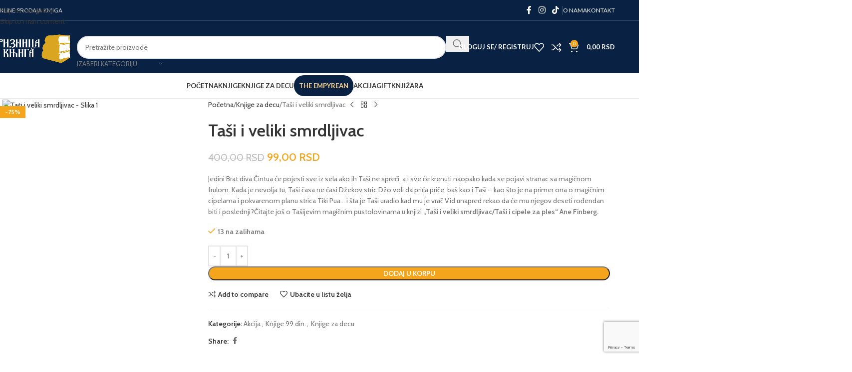

--- FILE ---
content_type: text/html; charset=UTF-8
request_url: https://najjeftinijeknjige.rs/product/tasi-i-veliki-smrdljivac/
body_size: 53838
content:
<!DOCTYPE html>
<html lang="sr-RS">
<head>
	<meta charset="UTF-8">
	<link rel="profile" href="https://gmpg.org/xfn/11">
	<link rel="pingback" href="https://najjeftinijeknjige.rs/xmlrpc.php">

	<meta name='robots' content='index, follow, max-image-preview:large, max-snippet:-1, max-video-preview:-1' />
<script>window._wca = window._wca || [];</script>

	<!-- This site is optimized with the Yoast SEO plugin v26.8 - https://yoast.com/product/yoast-seo-wordpress/ -->
	<title>Taši i veliki smrdljivac - Riznica knjiga</title>
	<link rel="canonical" href="https://najjeftinijeknjige.rs/product/tasi-i-veliki-smrdljivac/" />
	<meta property="og:locale" content="sr_RS" />
	<meta property="og:type" content="article" />
	<meta property="og:title" content="Taši i veliki smrdljivac - Riznica knjiga" />
	<meta property="og:description" content="Jedini Brat diva Čintua će pojesti sve iz sela ako ih Taši ne spreči, a i sve će krenuti naopako kada se pojavi stranac sa magičnom frulom. Kada je nevolja tu, Taši časa ne časi.Džekov stric Džo voli da priča priče, baš kao i Taši - kao što je na primer ona o magičnim cipelama i pokvarenom planu strica Tiki Pua... i šta je Taši uradio kad mu je vrač Vid unapred rekao da će mu njegov deseti rođendan biti i poslednji?Čitajte još o Tašijevim magičnim pustolovinama u knjizi &quot;Taši i veliki smrdljivac/Taši i cipele za ples&quot; Ane Finberg." />
	<meta property="og:url" content="https://najjeftinijeknjige.rs/product/tasi-i-veliki-smrdljivac/" />
	<meta property="og:site_name" content="Riznica knjiga" />
	<meta property="article:publisher" content="https://www.facebook.com/Knji%c5%beara-Riznica-knjiga-101283208014757/" />
	<meta property="article:modified_time" content="2026-01-27T20:49:20+00:00" />
	<meta property="og:image" content="https://najjeftinijeknjige.rs/wp-content/uploads/2021/02/tasi-i-veliki-smrdljivac-tasi-i-cipele-za-ples-3887v1.jpg" />
	<meta property="og:image:width" content="200" />
	<meta property="og:image:height" content="311" />
	<meta property="og:image:type" content="image/jpeg" />
	<meta name="twitter:card" content="summary_large_image" />
	<script type="application/ld+json" class="yoast-schema-graph">{"@context":"https://schema.org","@graph":[{"@type":"WebPage","@id":"https://najjeftinijeknjige.rs/product/tasi-i-veliki-smrdljivac/","url":"https://najjeftinijeknjige.rs/product/tasi-i-veliki-smrdljivac/","name":"Taši i veliki smrdljivac - Riznica knjiga","isPartOf":{"@id":"https://najjeftinijeknjige.rs/#website"},"primaryImageOfPage":{"@id":"https://najjeftinijeknjige.rs/product/tasi-i-veliki-smrdljivac/#primaryimage"},"image":{"@id":"https://najjeftinijeknjige.rs/product/tasi-i-veliki-smrdljivac/#primaryimage"},"thumbnailUrl":"https://najjeftinijeknjige.rs/wp-content/uploads/2021/02/tasi-i-veliki-smrdljivac-tasi-i-cipele-za-ples-3887v1.jpg","datePublished":"2021-02-05T14:00:18+00:00","dateModified":"2026-01-27T20:49:20+00:00","breadcrumb":{"@id":"https://najjeftinijeknjige.rs/product/tasi-i-veliki-smrdljivac/#breadcrumb"},"inLanguage":"sr-RS","potentialAction":[{"@type":"ReadAction","target":["https://najjeftinijeknjige.rs/product/tasi-i-veliki-smrdljivac/"]}]},{"@type":"ImageObject","inLanguage":"sr-RS","@id":"https://najjeftinijeknjige.rs/product/tasi-i-veliki-smrdljivac/#primaryimage","url":"https://najjeftinijeknjige.rs/wp-content/uploads/2021/02/tasi-i-veliki-smrdljivac-tasi-i-cipele-za-ples-3887v1.jpg","contentUrl":"https://najjeftinijeknjige.rs/wp-content/uploads/2021/02/tasi-i-veliki-smrdljivac-tasi-i-cipele-za-ples-3887v1.jpg","width":200,"height":311},{"@type":"BreadcrumbList","@id":"https://najjeftinijeknjige.rs/product/tasi-i-veliki-smrdljivac/#breadcrumb","itemListElement":[{"@type":"ListItem","position":1,"name":"Početna","item":"https://najjeftinijeknjige.rs/"},{"@type":"ListItem","position":2,"name":"Prodavnica","item":"https://najjeftinijeknjige.rs/shop/"},{"@type":"ListItem","position":3,"name":"Taši i veliki smrdljivac"}]},{"@type":"WebSite","@id":"https://najjeftinijeknjige.rs/#website","url":"https://najjeftinijeknjige.rs/","name":"Riznica knjiga","description":"","publisher":{"@id":"https://najjeftinijeknjige.rs/#organization"},"potentialAction":[{"@type":"SearchAction","target":{"@type":"EntryPoint","urlTemplate":"https://najjeftinijeknjige.rs/?s={search_term_string}"},"query-input":{"@type":"PropertyValueSpecification","valueRequired":true,"valueName":"search_term_string"}}],"inLanguage":"sr-RS"},{"@type":"Organization","@id":"https://najjeftinijeknjige.rs/#organization","name":"Riznica Knjiga","url":"https://najjeftinijeknjige.rs/","logo":{"@type":"ImageObject","inLanguage":"sr-RS","@id":"https://najjeftinijeknjige.rs/#/schema/logo/image/","url":"https://najjeftinijeknjige.rs/wp-content/uploads/2020/10/Logo1-300x138-1.png","contentUrl":"https://najjeftinijeknjige.rs/wp-content/uploads/2020/10/Logo1-300x138-1.png","width":300,"height":138,"caption":"Riznica Knjiga"},"image":{"@id":"https://najjeftinijeknjige.rs/#/schema/logo/image/"},"sameAs":["https://www.facebook.com/Knjižara-Riznica-knjiga-101283208014757/","https://www.instagram.com/riznica_knjiga_2019/"]}]}</script>
	<!-- / Yoast SEO plugin. -->


<link rel='dns-prefetch' href='//stats.wp.com' />
<link rel='dns-prefetch' href='//fonts.googleapis.com' />
<link rel="alternate" type="application/rss+xml" title="Riznica knjiga &raquo; dovod" href="https://najjeftinijeknjige.rs/feed/" />
<link rel="alternate" type="application/rss+xml" title="Riznica knjiga &raquo; dovod komentara" href="https://najjeftinijeknjige.rs/comments/feed/" />
<link rel="alternate" type="application/rss+xml" title="Riznica knjiga &raquo; dovod komentara na Taši i veliki smrdljivac" href="https://najjeftinijeknjige.rs/product/tasi-i-veliki-smrdljivac/feed/" />
<link rel="alternate" title="oEmbed (JSON)" type="application/json+oembed" href="https://najjeftinijeknjige.rs/wp-json/oembed/1.0/embed?url=https%3A%2F%2Fnajjeftinijeknjige.rs%2Fproduct%2Ftasi-i-veliki-smrdljivac%2F" />
<link rel="alternate" title="oEmbed (XML)" type="text/xml+oembed" href="https://najjeftinijeknjige.rs/wp-json/oembed/1.0/embed?url=https%3A%2F%2Fnajjeftinijeknjige.rs%2Fproduct%2Ftasi-i-veliki-smrdljivac%2F&#038;format=xml" />
<style id='wp-img-auto-sizes-contain-inline-css' type='text/css'>
img:is([sizes=auto i],[sizes^="auto," i]){contain-intrinsic-size:3000px 1500px}
/*# sourceURL=wp-img-auto-sizes-contain-inline-css */
</style>
<style id='safe-svg-svg-icon-style-inline-css' type='text/css'>
.safe-svg-cover{text-align:center}.safe-svg-cover .safe-svg-inside{display:inline-block;max-width:100%}.safe-svg-cover svg{fill:currentColor;height:100%;max-height:100%;max-width:100%;width:100%}

/*# sourceURL=https://najjeftinijeknjige.rs/wp-content/plugins/safe-svg/dist/safe-svg-block-frontend.css */
</style>
<link rel='stylesheet' id='mediaelement-css' href='https://najjeftinijeknjige.rs/wp-includes/js/mediaelement/mediaelementplayer-legacy.min.css?ver=4.2.17' type='text/css' media='all' />
<link rel='stylesheet' id='wp-mediaelement-css' href='https://najjeftinijeknjige.rs/wp-includes/js/mediaelement/wp-mediaelement.min.css?ver=6.9' type='text/css' media='all' />
<style id='jetpack-sharing-buttons-style-inline-css' type='text/css'>
.jetpack-sharing-buttons__services-list{display:flex;flex-direction:row;flex-wrap:wrap;gap:0;list-style-type:none;margin:5px;padding:0}.jetpack-sharing-buttons__services-list.has-small-icon-size{font-size:12px}.jetpack-sharing-buttons__services-list.has-normal-icon-size{font-size:16px}.jetpack-sharing-buttons__services-list.has-large-icon-size{font-size:24px}.jetpack-sharing-buttons__services-list.has-huge-icon-size{font-size:36px}@media print{.jetpack-sharing-buttons__services-list{display:none!important}}.editor-styles-wrapper .wp-block-jetpack-sharing-buttons{gap:0;padding-inline-start:0}ul.jetpack-sharing-buttons__services-list.has-background{padding:1.25em 2.375em}
/*# sourceURL=https://najjeftinijeknjige.rs/wp-content/plugins/jetpack/_inc/blocks/sharing-buttons/view.css */
</style>
<style id='woocommerce-inline-inline-css' type='text/css'>
.woocommerce form .form-row .required { visibility: visible; }
/*# sourceURL=woocommerce-inline-inline-css */
</style>
<link rel='stylesheet' id='elementor-icons-css' href='https://najjeftinijeknjige.rs/wp-content/plugins/elementor/assets/lib/eicons/css/elementor-icons.min.css?ver=5.46.0' type='text/css' media='all' />
<link rel='stylesheet' id='elementor-frontend-css' href='https://najjeftinijeknjige.rs/wp-content/plugins/elementor/assets/css/frontend.min.css?ver=3.34.4' type='text/css' media='all' />
<link rel='stylesheet' id='elementor-post-13-css' href='https://najjeftinijeknjige.rs/wp-content/uploads/elementor/css/post-13.css?ver=1769928407' type='text/css' media='all' />
<link rel='stylesheet' id='wd-style-base-css' href='https://najjeftinijeknjige.rs/wp-content/themes/woodmart/css/parts/base.min.css?ver=8.3.9' type='text/css' media='all' />
<link rel='stylesheet' id='wd-helpers-wpb-elem-css' href='https://najjeftinijeknjige.rs/wp-content/themes/woodmart/css/parts/helpers-wpb-elem.min.css?ver=8.3.9' type='text/css' media='all' />
<link rel='stylesheet' id='wd-lazy-loading-css' href='https://najjeftinijeknjige.rs/wp-content/themes/woodmart/css/parts/opt-lazy-load.min.css?ver=8.3.9' type='text/css' media='all' />
<link rel='stylesheet' id='wd-elementor-base-css' href='https://najjeftinijeknjige.rs/wp-content/themes/woodmart/css/parts/int-elem-base.min.css?ver=8.3.9' type='text/css' media='all' />
<link rel='stylesheet' id='wd-int-wordfence-css' href='https://najjeftinijeknjige.rs/wp-content/themes/woodmart/css/parts/int-wordfence.min.css?ver=8.3.9' type='text/css' media='all' />
<link rel='stylesheet' id='wd-notices-fixed-css' href='https://najjeftinijeknjige.rs/wp-content/themes/woodmart/css/parts/woo-opt-sticky-notices-old.min.css?ver=8.3.9' type='text/css' media='all' />
<link rel='stylesheet' id='wd-woocommerce-base-css' href='https://najjeftinijeknjige.rs/wp-content/themes/woodmart/css/parts/woocommerce-base.min.css?ver=8.3.9' type='text/css' media='all' />
<link rel='stylesheet' id='wd-mod-star-rating-css' href='https://najjeftinijeknjige.rs/wp-content/themes/woodmart/css/parts/mod-star-rating.min.css?ver=8.3.9' type='text/css' media='all' />
<link rel='stylesheet' id='wd-woocommerce-block-notices-css' href='https://najjeftinijeknjige.rs/wp-content/themes/woodmart/css/parts/woo-mod-block-notices.min.css?ver=8.3.9' type='text/css' media='all' />
<link rel='stylesheet' id='wd-woo-mod-quantity-css' href='https://najjeftinijeknjige.rs/wp-content/themes/woodmart/css/parts/woo-mod-quantity.min.css?ver=8.3.9' type='text/css' media='all' />
<link rel='stylesheet' id='wd-woo-single-prod-el-base-css' href='https://najjeftinijeknjige.rs/wp-content/themes/woodmart/css/parts/woo-single-prod-el-base.min.css?ver=8.3.9' type='text/css' media='all' />
<link rel='stylesheet' id='wd-woo-mod-stock-status-css' href='https://najjeftinijeknjige.rs/wp-content/themes/woodmart/css/parts/woo-mod-stock-status.min.css?ver=8.3.9' type='text/css' media='all' />
<link rel='stylesheet' id='wd-woo-mod-shop-attributes-css' href='https://najjeftinijeknjige.rs/wp-content/themes/woodmart/css/parts/woo-mod-shop-attributes.min.css?ver=8.3.9' type='text/css' media='all' />
<link rel='stylesheet' id='child-style-css' href='https://najjeftinijeknjige.rs/wp-content/themes/woodmart-child/style.css?ver=8.3.9' type='text/css' media='all' />
<link rel='stylesheet' id='wd-header-base-css' href='https://najjeftinijeknjige.rs/wp-content/themes/woodmart/css/parts/header-base.min.css?ver=8.3.9' type='text/css' media='all' />
<link rel='stylesheet' id='wd-mod-tools-css' href='https://najjeftinijeknjige.rs/wp-content/themes/woodmart/css/parts/mod-tools.min.css?ver=8.3.9' type='text/css' media='all' />
<link rel='stylesheet' id='wd-header-elements-base-css' href='https://najjeftinijeknjige.rs/wp-content/themes/woodmart/css/parts/header-el-base.min.css?ver=8.3.9' type='text/css' media='all' />
<link rel='stylesheet' id='wd-social-icons-css' href='https://najjeftinijeknjige.rs/wp-content/themes/woodmart/css/parts/el-social-icons.min.css?ver=8.3.9' type='text/css' media='all' />
<link rel='stylesheet' id='wd-header-search-css' href='https://najjeftinijeknjige.rs/wp-content/themes/woodmart/css/parts/header-el-search.min.css?ver=8.3.9' type='text/css' media='all' />
<link rel='stylesheet' id='wd-header-search-form-css' href='https://najjeftinijeknjige.rs/wp-content/themes/woodmart/css/parts/header-el-search-form.min.css?ver=8.3.9' type='text/css' media='all' />
<link rel='stylesheet' id='wd-wd-search-form-css' href='https://najjeftinijeknjige.rs/wp-content/themes/woodmart/css/parts/wd-search-form.min.css?ver=8.3.9' type='text/css' media='all' />
<link rel='stylesheet' id='wd-wd-search-dropdown-css' href='https://najjeftinijeknjige.rs/wp-content/themes/woodmart/css/parts/wd-search-dropdown.min.css?ver=8.3.9' type='text/css' media='all' />
<link rel='stylesheet' id='wd-wd-search-cat-css' href='https://najjeftinijeknjige.rs/wp-content/themes/woodmart/css/parts/wd-search-cat.min.css?ver=8.3.9' type='text/css' media='all' />
<link rel='stylesheet' id='wd-woo-mod-login-form-css' href='https://najjeftinijeknjige.rs/wp-content/themes/woodmart/css/parts/woo-mod-login-form.min.css?ver=8.3.9' type='text/css' media='all' />
<link rel='stylesheet' id='wd-header-my-account-css' href='https://najjeftinijeknjige.rs/wp-content/themes/woodmart/css/parts/header-el-my-account.min.css?ver=8.3.9' type='text/css' media='all' />
<link rel='stylesheet' id='wd-header-cart-side-css' href='https://najjeftinijeknjige.rs/wp-content/themes/woodmart/css/parts/header-el-cart-side.min.css?ver=8.3.9' type='text/css' media='all' />
<link rel='stylesheet' id='wd-header-cart-css' href='https://najjeftinijeknjige.rs/wp-content/themes/woodmart/css/parts/header-el-cart.min.css?ver=8.3.9' type='text/css' media='all' />
<link rel='stylesheet' id='wd-widget-shopping-cart-css' href='https://najjeftinijeknjige.rs/wp-content/themes/woodmart/css/parts/woo-widget-shopping-cart.min.css?ver=8.3.9' type='text/css' media='all' />
<link rel='stylesheet' id='wd-widget-product-list-css' href='https://najjeftinijeknjige.rs/wp-content/themes/woodmart/css/parts/woo-widget-product-list.min.css?ver=8.3.9' type='text/css' media='all' />
<link rel='stylesheet' id='wd-header-mobile-nav-dropdown-css' href='https://najjeftinijeknjige.rs/wp-content/themes/woodmart/css/parts/header-el-mobile-nav-dropdown.min.css?ver=8.3.9' type='text/css' media='all' />
<link rel='stylesheet' id='wd-mod-nav-menu-label-css' href='https://najjeftinijeknjige.rs/wp-content/themes/woodmart/css/parts/mod-nav-menu-label.min.css?ver=8.3.9' type='text/css' media='all' />
<link rel='stylesheet' id='wd-page-title-css' href='https://najjeftinijeknjige.rs/wp-content/themes/woodmart/css/parts/page-title.min.css?ver=8.3.9' type='text/css' media='all' />
<link rel='stylesheet' id='wd-woo-single-prod-predefined-css' href='https://najjeftinijeknjige.rs/wp-content/themes/woodmart/css/parts/woo-single-prod-predefined.min.css?ver=8.3.9' type='text/css' media='all' />
<link rel='stylesheet' id='wd-woo-single-prod-and-quick-view-predefined-css' href='https://najjeftinijeknjige.rs/wp-content/themes/woodmart/css/parts/woo-single-prod-and-quick-view-predefined.min.css?ver=8.3.9' type='text/css' media='all' />
<link rel='stylesheet' id='wd-woo-single-prod-el-tabs-predefined-css' href='https://najjeftinijeknjige.rs/wp-content/themes/woodmart/css/parts/woo-single-prod-el-tabs-predefined.min.css?ver=8.3.9' type='text/css' media='all' />
<link rel='stylesheet' id='wd-woo-single-prod-el-gallery-css' href='https://najjeftinijeknjige.rs/wp-content/themes/woodmart/css/parts/woo-single-prod-el-gallery.min.css?ver=8.3.9' type='text/css' media='all' />
<link rel='stylesheet' id='wd-swiper-css' href='https://najjeftinijeknjige.rs/wp-content/themes/woodmart/css/parts/lib-swiper.min.css?ver=8.3.9' type='text/css' media='all' />
<link rel='stylesheet' id='wd-woo-mod-product-labels-css' href='https://najjeftinijeknjige.rs/wp-content/themes/woodmart/css/parts/woo-mod-product-labels.min.css?ver=8.3.9' type='text/css' media='all' />
<link rel='stylesheet' id='wd-woo-mod-product-labels-rect-css' href='https://najjeftinijeknjige.rs/wp-content/themes/woodmart/css/parts/woo-mod-product-labels-rect.min.css?ver=8.3.9' type='text/css' media='all' />
<link rel='stylesheet' id='wd-swiper-arrows-css' href='https://najjeftinijeknjige.rs/wp-content/themes/woodmart/css/parts/lib-swiper-arrows.min.css?ver=8.3.9' type='text/css' media='all' />
<link rel='stylesheet' id='wd-photoswipe-css' href='https://najjeftinijeknjige.rs/wp-content/themes/woodmart/css/parts/lib-photoswipe.min.css?ver=8.3.9' type='text/css' media='all' />
<link rel='stylesheet' id='wd-woo-single-prod-el-navigation-css' href='https://najjeftinijeknjige.rs/wp-content/themes/woodmart/css/parts/woo-single-prod-el-navigation.min.css?ver=8.3.9' type='text/css' media='all' />
<link rel='stylesheet' id='wd-tabs-css' href='https://najjeftinijeknjige.rs/wp-content/themes/woodmart/css/parts/el-tabs.min.css?ver=8.3.9' type='text/css' media='all' />
<link rel='stylesheet' id='wd-woo-single-prod-el-tabs-opt-layout-tabs-css' href='https://najjeftinijeknjige.rs/wp-content/themes/woodmart/css/parts/woo-single-prod-el-tabs-opt-layout-tabs.min.css?ver=8.3.9' type='text/css' media='all' />
<link rel='stylesheet' id='wd-accordion-css' href='https://najjeftinijeknjige.rs/wp-content/themes/woodmart/css/parts/el-accordion.min.css?ver=8.3.9' type='text/css' media='all' />
<link rel='stylesheet' id='wd-accordion-elem-wpb-css' href='https://najjeftinijeknjige.rs/wp-content/themes/woodmart/css/parts/el-accordion-wpb-elem.min.css?ver=8.3.9' type='text/css' media='all' />
<link rel='stylesheet' id='wd-woo-single-prod-el-reviews-css' href='https://najjeftinijeknjige.rs/wp-content/themes/woodmart/css/parts/woo-single-prod-el-reviews.min.css?ver=8.3.9' type='text/css' media='all' />
<link rel='stylesheet' id='wd-woo-single-prod-el-reviews-style-1-css' href='https://najjeftinijeknjige.rs/wp-content/themes/woodmart/css/parts/woo-single-prod-el-reviews-style-1.min.css?ver=8.3.9' type='text/css' media='all' />
<link rel='stylesheet' id='wd-post-types-mod-comments-css' href='https://najjeftinijeknjige.rs/wp-content/themes/woodmart/css/parts/post-types-mod-comments.min.css?ver=8.3.9' type='text/css' media='all' />
<link rel='stylesheet' id='wd-product-loop-css' href='https://najjeftinijeknjige.rs/wp-content/themes/woodmart/css/parts/woo-product-loop.min.css?ver=8.3.9' type='text/css' media='all' />
<link rel='stylesheet' id='wd-product-loop-base-css' href='https://najjeftinijeknjige.rs/wp-content/themes/woodmart/css/parts/woo-product-loop-base.min.css?ver=8.3.9' type='text/css' media='all' />
<link rel='stylesheet' id='wd-woo-mod-add-btn-replace-css' href='https://najjeftinijeknjige.rs/wp-content/themes/woodmart/css/parts/woo-mod-add-btn-replace.min.css?ver=8.3.9' type='text/css' media='all' />
<link rel='stylesheet' id='wd-mod-more-description-css' href='https://najjeftinijeknjige.rs/wp-content/themes/woodmart/css/parts/mod-more-description.min.css?ver=8.3.9' type='text/css' media='all' />
<link rel='stylesheet' id='wd-mfp-popup-css' href='https://najjeftinijeknjige.rs/wp-content/themes/woodmart/css/parts/lib-magnific-popup.min.css?ver=8.3.9' type='text/css' media='all' />
<link rel='stylesheet' id='wd-mod-animations-transform-css' href='https://najjeftinijeknjige.rs/wp-content/themes/woodmart/css/parts/mod-animations-transform.min.css?ver=8.3.9' type='text/css' media='all' />
<link rel='stylesheet' id='wd-mod-transform-css' href='https://najjeftinijeknjige.rs/wp-content/themes/woodmart/css/parts/mod-transform.min.css?ver=8.3.9' type='text/css' media='all' />
<link rel='stylesheet' id='wd-swiper-pagin-css' href='https://najjeftinijeknjige.rs/wp-content/themes/woodmart/css/parts/lib-swiper-pagin.min.css?ver=8.3.9' type='text/css' media='all' />
<link rel='stylesheet' id='wd-footer-base-css' href='https://najjeftinijeknjige.rs/wp-content/themes/woodmart/css/parts/footer-base.min.css?ver=8.3.9' type='text/css' media='all' />
<link rel='stylesheet' id='wd-info-box-css' href='https://najjeftinijeknjige.rs/wp-content/themes/woodmart/css/parts/el-info-box.min.css?ver=8.3.9' type='text/css' media='all' />
<link rel='stylesheet' id='wd-social-icons-styles-css' href='https://najjeftinijeknjige.rs/wp-content/themes/woodmart/css/parts/el-social-styles.min.css?ver=8.3.9' type='text/css' media='all' />
<link rel='stylesheet' id='wd-scroll-top-css' href='https://najjeftinijeknjige.rs/wp-content/themes/woodmart/css/parts/opt-scrolltotop.min.css?ver=8.3.9' type='text/css' media='all' />
<link rel='stylesheet' id='wd-wd-search-results-css' href='https://najjeftinijeknjige.rs/wp-content/themes/woodmart/css/parts/wd-search-results.min.css?ver=8.3.9' type='text/css' media='all' />
<link rel='stylesheet' id='wd-header-my-account-sidebar-css' href='https://najjeftinijeknjige.rs/wp-content/themes/woodmart/css/parts/header-el-my-account-sidebar.min.css?ver=8.3.9' type='text/css' media='all' />
<link rel='stylesheet' id='wd-bottom-toolbar-css' href='https://najjeftinijeknjige.rs/wp-content/themes/woodmart/css/parts/opt-bottom-toolbar.min.css?ver=8.3.9' type='text/css' media='all' />
<link rel='stylesheet' id='xts-google-fonts-css' href='https://fonts.googleapis.com/css?family=Cabin%3A400%2C600%7CLato%3A400%2C700&#038;ver=8.3.9' type='text/css' media='all' />
<link rel='stylesheet' id='elementor-gf-local-roboto-css' href='https://najjeftinijeknjige.rs/wp-content/uploads/elementor/google-fonts/css/roboto.css?ver=1742933370' type='text/css' media='all' />
<link rel='stylesheet' id='elementor-gf-local-robotoslab-css' href='https://najjeftinijeknjige.rs/wp-content/uploads/elementor/google-fonts/css/robotoslab.css?ver=1742933394' type='text/css' media='all' />
<script type="text/javascript" src="https://najjeftinijeknjige.rs/wp-includes/js/jquery/jquery.min.js?ver=3.7.1" id="jquery-core-js"></script>
<script type="text/javascript" src="https://najjeftinijeknjige.rs/wp-includes/js/jquery/jquery-migrate.min.js?ver=3.4.1" id="jquery-migrate-js"></script>
<script type="text/javascript" src="https://najjeftinijeknjige.rs/wp-content/plugins/woocommerce/assets/js/jquery-blockui/jquery.blockUI.min.js?ver=2.7.0-wc.10.4.3" id="wc-jquery-blockui-js" defer="defer" data-wp-strategy="defer"></script>
<script type="text/javascript" id="wc-add-to-cart-js-extra">
/* <![CDATA[ */
var wc_add_to_cart_params = {"ajax_url":"/wp-admin/admin-ajax.php","wc_ajax_url":"/?wc-ajax=%%endpoint%%","i18n_view_cart":"Pregled korpe","cart_url":"https://najjeftinijeknjige.rs/cart/","is_cart":"","cart_redirect_after_add":"no"};
//# sourceURL=wc-add-to-cart-js-extra
/* ]]> */
</script>
<script type="text/javascript" src="https://najjeftinijeknjige.rs/wp-content/plugins/woocommerce/assets/js/frontend/add-to-cart.min.js?ver=10.4.3" id="wc-add-to-cart-js" defer="defer" data-wp-strategy="defer"></script>
<script type="text/javascript" src="https://najjeftinijeknjige.rs/wp-content/plugins/woocommerce/assets/js/zoom/jquery.zoom.min.js?ver=1.7.21-wc.10.4.3" id="wc-zoom-js" defer="defer" data-wp-strategy="defer"></script>
<script type="text/javascript" id="wc-single-product-js-extra">
/* <![CDATA[ */
var wc_single_product_params = {"i18n_required_rating_text":"Ocenite","i18n_rating_options":["1 od 5 zvezdica","2 od 5 zvezdica","3 od 5 zvezdica","4 od 5 zvezdica","5 od 5 zvezdica"],"i18n_product_gallery_trigger_text":"Pogledajte galeriju slika preko celog ekrana","review_rating_required":"yes","flexslider":{"rtl":false,"animation":"slide","smoothHeight":true,"directionNav":false,"controlNav":"thumbnails","slideshow":false,"animationSpeed":500,"animationLoop":false,"allowOneSlide":false},"zoom_enabled":"","zoom_options":[],"photoswipe_enabled":"","photoswipe_options":{"shareEl":false,"closeOnScroll":false,"history":false,"hideAnimationDuration":0,"showAnimationDuration":0},"flexslider_enabled":""};
//# sourceURL=wc-single-product-js-extra
/* ]]> */
</script>
<script type="text/javascript" src="https://najjeftinijeknjige.rs/wp-content/plugins/woocommerce/assets/js/frontend/single-product.min.js?ver=10.4.3" id="wc-single-product-js" defer="defer" data-wp-strategy="defer"></script>
<script type="text/javascript" src="https://najjeftinijeknjige.rs/wp-content/plugins/woocommerce/assets/js/js-cookie/js.cookie.min.js?ver=2.1.4-wc.10.4.3" id="wc-js-cookie-js" defer="defer" data-wp-strategy="defer"></script>
<script type="text/javascript" id="woocommerce-js-extra">
/* <![CDATA[ */
var woocommerce_params = {"ajax_url":"/wp-admin/admin-ajax.php","wc_ajax_url":"/?wc-ajax=%%endpoint%%","i18n_password_show":"Prika\u017ei lozinku","i18n_password_hide":"Sakrij lozinku"};
//# sourceURL=woocommerce-js-extra
/* ]]> */
</script>
<script type="text/javascript" src="https://najjeftinijeknjige.rs/wp-content/plugins/woocommerce/assets/js/frontend/woocommerce.min.js?ver=10.4.3" id="woocommerce-js" defer="defer" data-wp-strategy="defer"></script>
<script type="text/javascript" src="https://stats.wp.com/s-202605.js" id="woocommerce-analytics-js" defer="defer" data-wp-strategy="defer"></script>
<script type="text/javascript" src="https://najjeftinijeknjige.rs/wp-content/themes/woodmart/js/libs/device.min.js?ver=8.3.9" id="wd-device-library-js"></script>
<script type="text/javascript" src="https://najjeftinijeknjige.rs/wp-content/themes/woodmart/js/scripts/global/scrollBar.min.js?ver=8.3.9" id="wd-scrollbar-js"></script>
<link rel="https://api.w.org/" href="https://najjeftinijeknjige.rs/wp-json/" /><link rel="alternate" title="JSON" type="application/json" href="https://najjeftinijeknjige.rs/wp-json/wp/v2/product/11928" /><link rel="EditURI" type="application/rsd+xml" title="RSD" href="https://najjeftinijeknjige.rs/xmlrpc.php?rsd" />
<meta name="generator" content="WordPress 6.9" />
<meta name="generator" content="WooCommerce 10.4.3" />
<link rel='shortlink' href='https://najjeftinijeknjige.rs/?p=11928' />
	<style>img#wpstats{display:none}</style>
							<meta name="viewport" content="width=device-width, initial-scale=1.0, maximum-scale=1.0, user-scalable=no">
										<noscript><style>.woocommerce-product-gallery{ opacity: 1 !important; }</style></noscript>
	<meta name="generator" content="Elementor 3.34.4; features: additional_custom_breakpoints; settings: css_print_method-external, google_font-enabled, font_display-auto">
			<style>
				.e-con.e-parent:nth-of-type(n+4):not(.e-lazyloaded):not(.e-no-lazyload),
				.e-con.e-parent:nth-of-type(n+4):not(.e-lazyloaded):not(.e-no-lazyload) * {
					background-image: none !important;
				}
				@media screen and (max-height: 1024px) {
					.e-con.e-parent:nth-of-type(n+3):not(.e-lazyloaded):not(.e-no-lazyload),
					.e-con.e-parent:nth-of-type(n+3):not(.e-lazyloaded):not(.e-no-lazyload) * {
						background-image: none !important;
					}
				}
				@media screen and (max-height: 640px) {
					.e-con.e-parent:nth-of-type(n+2):not(.e-lazyloaded):not(.e-no-lazyload),
					.e-con.e-parent:nth-of-type(n+2):not(.e-lazyloaded):not(.e-no-lazyload) * {
						background-image: none !important;
					}
				}
			</style>
			<link rel="icon" href="https://najjeftinijeknjige.rs/wp-content/uploads/2020/12/cropped-LOGO-200x200-1-32x32.png" sizes="32x32" />
<link rel="icon" href="https://najjeftinijeknjige.rs/wp-content/uploads/2020/12/cropped-LOGO-200x200-1-192x192.png" sizes="192x192" />
<link rel="apple-touch-icon" href="https://najjeftinijeknjige.rs/wp-content/uploads/2020/12/cropped-LOGO-200x200-1-180x180.png" />
<meta name="msapplication-TileImage" content="https://najjeftinijeknjige.rs/wp-content/uploads/2020/12/cropped-LOGO-200x200-1-270x270.png" />
		<style type="text/css" id="wp-custom-css">
			@media (min-width: 1025px){
.whb-clone .whb-general-header .woodmart-logo img {
    max-height: 87px;
}
	.whb-clone .wd-tools-element > a, .whb-clone .main-nav .item-level-0 > a, .whb-clone .whb-secondary-menu .item-level-0 > a, .whb-clone .categories-menu-opener, .whb-clone .menu-opener, .whb-clone .whb-divider-stretch:before, .whb-clone .navigation-style-bordered .item-level-0 > a, .whb-clone form.woocommerce-currency-switcher-form .dd-selected, .whb-clone .whb-text-element .wcml-dropdown a.wcml-cs-item-toggle {
    height: 25px;
		
}
	
	
}

.woodmart-scroll-pane>.woodmart-scroll-slider {
    position: relative;
    margin:0;
	background: rgb(244 165 28);

}

@media (max-width: 1025px){
.woodmart-logo img  {
    max-height: 85px!important;
	}

}
.cat-item.cat-item-73.cat-parent, .cat-item.cat-item-15 {
	display:none!important;
	
}
.navigation-style-bordered .menu-mega-dropdown .color-scheme-dark .sub-menu>li>a, .navigation-style-default .menu-mega-dropdown .color-scheme-dark .sub-menu>li>a, .navigation-style-separated .menu-mega-dropdown .color-scheme-dark .sub-menu>li>a, .vertical-navigation .menu-mega-dropdown .sub-menu>li>a { 
	display:none!important;
	
}
@media (max-width: 1024px){

#fb-root iframe {
	bottom:60px!important;

	
	}
.fb_mpn_mobile_landing_page_slide_up {
    
    
    bottom: 60px !important;
}
 	

}

.scrollToTop{
	left:20px;
	
	
}
.products {
    
    align-items: flex-end!important;
}

.elementor-1745 .elementor-element.elementor-element-1974c9c .title {
    font-size: 50px;
    font-weight: 600;
    background: #00000087!important;
}


.page-description, .wc-block-product-categories-list li:nth-child(1){
	display:none;
	
}


#slide-1745 .wd-slide-bg {
    background-color: #f4dc94!important;
    background-size: contain!important;
    
}

#menu-item-26949{
	background: #092143;
  
    padding-left: 10px;
    padding-right: 10px;
    border-radius: 20px;
	
}

#menu-item-26949 a{
	
  color: #fed38e!important;
}

.out-of-stock {
	
min-width:100px!important;
}

.shop_attributes tr {
    display: grid!important;
    
}

@media(max-width:768px) {
	#menu-item-27203 a {
    background-color: #fed38e;
}
}


.wc-block-product-categories-list-item-count:before {
    content: " (";
}

.wc-block-product-categories-list-item-count:after {
    content: ")";
}
		</style>
		<style>
		
		</style>			<style id="wd-style-header_374016-css" data-type="wd-style-header_374016">
				:root{
	--wd-top-bar-h: 41px;
	--wd-top-bar-sm-h: .00001px;
	--wd-top-bar-sticky-h: .00001px;
	--wd-top-bar-brd-w: 1px;

	--wd-header-general-h: 105px;
	--wd-header-general-sm-h: 60px;
	--wd-header-general-sticky-h: .00001px;
	--wd-header-general-brd-w: .00001px;

	--wd-header-bottom-h: 50px;
	--wd-header-bottom-sm-h: .00001px;
	--wd-header-bottom-sticky-h: .00001px;
	--wd-header-bottom-brd-w: 1px;

	--wd-header-clone-h: 60px;

	--wd-header-brd-w: calc(var(--wd-top-bar-brd-w) + var(--wd-header-general-brd-w) + var(--wd-header-bottom-brd-w));
	--wd-header-h: calc(var(--wd-top-bar-h) + var(--wd-header-general-h) + var(--wd-header-bottom-h) + var(--wd-header-brd-w));
	--wd-header-sticky-h: calc(var(--wd-top-bar-sticky-h) + var(--wd-header-general-sticky-h) + var(--wd-header-bottom-sticky-h) + var(--wd-header-clone-h) + var(--wd-header-brd-w));
	--wd-header-sm-h: calc(var(--wd-top-bar-sm-h) + var(--wd-header-general-sm-h) + var(--wd-header-bottom-sm-h) + var(--wd-header-brd-w));
}

.whb-top-bar .wd-dropdown {
	margin-top: -0.5px;
}

.whb-top-bar .wd-dropdown:after {
	height: 10.5px;
}



:root:has(.whb-top-bar.whb-border-boxed) {
	--wd-top-bar-brd-w: .00001px;
}

@media (max-width: 1024px) {
:root:has(.whb-top-bar.whb-hidden-mobile) {
	--wd-top-bar-brd-w: .00001px;
}
}


:root:has(.whb-header-bottom.whb-border-boxed) {
	--wd-header-bottom-brd-w: .00001px;
}

@media (max-width: 1024px) {
:root:has(.whb-header-bottom.whb-hidden-mobile) {
	--wd-header-bottom-brd-w: .00001px;
}
}

.whb-header-bottom .wd-dropdown {
	margin-top: 4px;
}

.whb-header-bottom .wd-dropdown:after {
	height: 15px;
}


.whb-clone.whb-sticked .wd-dropdown:not(.sub-sub-menu) {
	margin-top: 9px;
}

.whb-clone.whb-sticked .wd-dropdown:not(.sub-sub-menu):after {
	height: 20px;
}

		
.whb-top-bar {
	background-color: rgba(9, 33, 67, 1);border-color: rgba(58, 77, 105, 1);border-bottom-width: 1px;border-bottom-style: solid;
}

.whb-9x1ytaxq7aphtb3npidp form.searchform {
	--wd-form-height: 46px;
}
.whb-general-header {
	background-color: rgba(9, 33, 67, 1);border-bottom-width: 0px;border-bottom-style: solid;
}

.whb-header-bottom {
	border-color: rgba(129, 129, 129, 0.2);border-bottom-width: 1px;border-bottom-style: solid;
}
			</style>
						<style id="wd-style-theme_settings_default-css" data-type="wd-style-theme_settings_default">
				@font-face {
	font-weight: normal;
	font-style: normal;
	font-family: "woodmart-font";
	src: url("//najjeftinijeknjige.rs/wp-content/themes/woodmart/fonts/woodmart-font-1-400.woff2?v=8.3.9") format("woff2");
}

:root {
	--wd-text-font: "Cabin", Arial, Helvetica, sans-serif;
	--wd-text-font-weight: 400;
	--wd-text-color: #777777;
	--wd-text-font-size: 14px;
	--wd-title-font: "Cabin", Arial, Helvetica, sans-serif;
	--wd-title-font-weight: 600;
	--wd-title-color: #242424;
	--wd-entities-title-font: "Cabin", Arial, Helvetica, sans-serif;
	--wd-entities-title-font-weight: 600;
	--wd-entities-title-color: #333333;
	--wd-entities-title-color-hover: rgb(51 51 51 / 65%);
	--wd-alternative-font: "Lato", Arial, Helvetica, sans-serif;
	--wd-widget-title-font: "Cabin", Arial, Helvetica, sans-serif;
	--wd-widget-title-font-weight: 600;
	--wd-widget-title-transform: uppercase;
	--wd-widget-title-color: #333;
	--wd-widget-title-font-size: 16px;
	--wd-header-el-font: "Lato", Arial, Helvetica, sans-serif;
	--wd-header-el-font-weight: 700;
	--wd-header-el-transform: uppercase;
	--wd-header-el-font-size: 13px;
	--wd-otl-style: dotted;
	--wd-otl-width: 2px;
	--wd-primary-color: #f4a51c;
	--wd-alternative-color: #fbbc34;
	--btn-default-bgcolor: #f7f7f7;
	--btn-default-bgcolor-hover: #efefef;
	--btn-accented-bgcolor: #f4a51c;
	--btn-accented-bgcolor-hover: #DE961A;
	--wd-form-brd-width: 2px;
	--notices-success-bg: #459647;
	--notices-success-color: #fff;
	--notices-warning-bg: #E0B252;
	--notices-warning-color: #fff;
	--wd-link-color: #333333;
	--wd-link-color-hover: #242424;
}
.wd-age-verify-wrap {
	--wd-popup-width: 500px;
}
.wd-popup.wd-promo-popup {
	background-color: #111111;
	background-image: none;
	background-repeat: no-repeat;
	background-size: contain;
	background-position: left center;
}
.wd-promo-popup-wrap {
	--wd-popup-width: 800px;
}
:is(.woodmart-woocommerce-layered-nav, .wd-product-category-filter) .wd-scroll-content {
	max-height: 280px;
}
.wd-page-title .wd-page-title-bg img {
	object-fit: cover;
	object-position: center center;
}
.wd-footer {
	background-color: #092143;
	background-image: none;
}
html .product.wd-cat .wd-entities-title, html .product.wd-cat.cat-design-replace-title .wd-entities-title, html .wd-masonry-first .wd-cat:first-child .wd-entities-title {
	font-size: 16px;
}
.mfp-wrap.wd-popup-quick-view-wrap {
	--wd-popup-width: 920px;
}
:root{
--wd-container-w: 1222px;
--wd-form-brd-radius: 35px;
--btn-default-color: #333;
--btn-default-color-hover: #333;
--btn-accented-color: #fff;
--btn-accented-color-hover: #fff;
--btn-default-brd-radius: 35px;
--btn-default-box-shadow: none;
--btn-default-box-shadow-hover: none;
--btn-accented-brd-radius: 35px;
--btn-accented-box-shadow: none;
--btn-accented-box-shadow-hover: none;
--wd-brd-radius: 0px;
}

@media (min-width: 1222px) {
section.elementor-section.wd-section-stretch > .elementor-container {
margin-left: auto;
margin-right: auto;
}
}


.wd-page-title {
background-color: #0a0a0a;
}

			</style>
			</head>

<body class="wp-singular product-template-default single single-product postid-11928 wp-theme-woodmart wp-child-theme-woodmart-child theme-woodmart woocommerce woocommerce-page woocommerce-no-js wrapper-full-width  categories-accordion-on woodmart-ajax-shop-on notifications-sticky sticky-toolbar-on elementor-default elementor-kit-13">
			<script type="text/javascript" id="wd-flicker-fix">// Flicker fix.</script>		<div class="wd-skip-links">
								<a href="#menu-moj-menu" class="wd-skip-navigation btn">
						Skip to navigation					</a>
								<a href="#main-content" class="wd-skip-content btn">
				Skip to main content			</a>
		</div>
			
	
	<div class="wd-page-wrapper website-wrapper">
									<header class="whb-header whb-header_374016 whb-sticky-shadow whb-scroll-slide whb-sticky-clone">
					<div class="whb-main-header">
	
<div class="whb-row whb-top-bar whb-not-sticky-row whb-with-bg whb-border-fullwidth whb-color-light whb-hidden-mobile whb-flex-flex-middle">
	<div class="container">
		<div class="whb-flex-row whb-top-bar-inner">
			<div class="whb-column whb-col-left whb-column5 whb-visible-lg">
	
<div class="wd-header-text reset-last-child whb-y4ro7npestv02kyrww49">ONLINE PRODAJA KNJIGA</div>
</div>
<div class="whb-column whb-col-center whb-column6 whb-visible-lg whb-empty-column">
	</div>
<div class="whb-column whb-col-right whb-column7 whb-visible-lg">
				<div
						class=" wd-social-icons wd-style-default social-follow wd-shape-circle  whb-43k0qayz7gg36f2jmmhk color-scheme-light text-center">
				
				
									<a rel="noopener noreferrer nofollow" href="https://www.facebook.com/Knjiara-Riznica-knjiga-101283208014757/" target="_blank" class=" wd-social-icon social-facebook" aria-label="Facebook social link">
						<span class="wd-icon"></span>
											</a>
				
				
				
				
									<a rel="noopener noreferrer nofollow" href="https://www.instagram.com/riznica_knjiga_2019/" target="_blank" class=" wd-social-icon social-instagram" aria-label="Instagram social link">
						<span class="wd-icon"></span>
											</a>
				
				
				
				
				
				
				
				
				
				
				
				
				
				
				
				
				
									<a rel="noopener noreferrer nofollow" href="https://www.tiktok.com/@riznica_knjiga" target="_blank" class=" wd-social-icon social-tiktok" aria-label="TikTok social link">
						<span class="wd-icon"></span>
											</a>
				
				
				
				
				
			</div>

		<div class="wd-header-divider wd-full-height whb-hvo7pk2f543doxhr21h5"></div>

<nav class="wd-header-nav wd-header-secondary-nav whb-qf62g4ul26z10e08o9mw text-left wd-full-height" role="navigation" aria-label="Kontakt">
	<ul id="menu-kontakt" class="menu wd-nav wd-nav-header wd-nav-secondary wd-style-bordered wd-gap-s"><li id="menu-item-9533" class="menu-item menu-item-type-post_type menu-item-object-page menu-item-9533 item-level-0 menu-simple-dropdown wd-event-hover" ><a href="https://najjeftinijeknjige.rs/o-nama/" class="woodmart-nav-link"><span class="nav-link-text">O Nama</span></a></li>
<li id="menu-item-9514" class="menu-item menu-item-type-post_type menu-item-object-page menu-item-9514 item-level-0 menu-simple-dropdown wd-event-hover" ><a href="https://najjeftinijeknjige.rs/kontakt/" class="woodmart-nav-link"><span class="nav-link-text">Kontakt</span></a></li>
</ul></nav>
</div>
<div class="whb-column whb-col-mobile whb-column_mobile1 whb-hidden-lg whb-empty-column">
	</div>
		</div>
	</div>
</div>

<div class="whb-row whb-general-header whb-sticky-row whb-with-bg whb-without-border whb-color-light whb-flex-flex-middle">
	<div class="container">
		<div class="whb-flex-row whb-general-header-inner">
			<div class="whb-column whb-col-left whb-column8 whb-visible-lg">
	<div class="site-logo whb-gs8bcnxektjsro21n657 wd-switch-logo">
	<a href="https://najjeftinijeknjige.rs/" class="wd-logo wd-main-logo" rel="home" aria-label="Site logo">
		<img src="https://najjeftinijeknjige.rs/wp-content/uploads/2020/10/logo-riznica-3.1..png" alt="Riznica knjiga" style="max-width: 245px;" loading="lazy" />	</a>
					<a href="https://najjeftinijeknjige.rs/" class="wd-logo wd-sticky-logo" rel="home">
			<img src="https://najjeftinijeknjige.rs/wp-content/uploads/2020/10/logo-riznica-3.1..png" alt="Riznica knjiga" style="max-width: 245px;" />		</a>
	</div>
</div>
<div class="whb-column whb-col-center whb-column9 whb-visible-lg">
	
<div class="whb-space-element whb-r1zs6mpgi6bmsbvwzszd " style="width:10px;"></div>
<div class="wd-search-form  wd-header-search-form wd-display-form whb-9x1ytaxq7aphtb3npidp">

<form role="search" method="get" class="searchform  wd-with-cat wd-style-with-bg wd-cat-style-bordered" action="https://najjeftinijeknjige.rs/"  autocomplete="off">
	<input type="text" class="s" placeholder="Pretražite proizvode" value="" name="s" aria-label="Search" title="Pretražite proizvode" required/>
	<input type="hidden" name="post_type" value="product">

	<span tabindex="0" aria-label="Clear search" class="wd-clear-search wd-role-btn wd-hide"></span>

						<div class="wd-search-cat wd-event-click wd-scroll">
				<input type="hidden" name="product_cat" value="0" disabled>
				<div tabindex="0" class="wd-search-cat-btn wd-role-btn" aria-label="Izaberi Kategoriju" rel="nofollow" data-val="0">
					<span>Izaberi Kategoriju</span>
				</div>
				<div class="wd-dropdown wd-dropdown-search-cat wd-dropdown-menu wd-scroll-content wd-design-default color-scheme-dark">
					<ul class="wd-sub-menu">
						<li style="display:none;"><a href="#" data-val="0">Izaberi Kategoriju</a></li>
							<li class="cat-item cat-item-69"><a class="pf-value" href="https://najjeftinijeknjige.rs/product-category/akcija/" data-val="akcija" data-title="Akcija" >Akcija</a>
</li>
	<li class="cat-item cat-item-174"><a class="pf-value" href="https://najjeftinijeknjige.rs/product-category/knjige-199-din/" data-val="knjige-199-din" data-title="Knjige 199 din." >Knjige 199 din.</a>
</li>
	<li class="cat-item cat-item-172"><a class="pf-value" href="https://najjeftinijeknjige.rs/product-category/knjige-99-din/" data-val="knjige-99-din" data-title="Knjige 99 din." >Knjige 99 din.</a>
</li>
	<li class="cat-item cat-item-65"><a class="pf-value" href="https://najjeftinijeknjige.rs/product-category/knjige-na-popustu/" data-val="knjige-na-popustu" data-title="Knjige na popustu" >Knjige na popustu</a>
</li>
	<li class="cat-item cat-item-63"><a class="pf-value" href="https://najjeftinijeknjige.rs/product-category/knjige-za-decu/" data-val="knjige-za-decu" data-title="Knjige za decu" >Knjige za decu</a>
<ul class='children'>
	<li class="cat-item cat-item-134"><a class="pf-value" href="https://najjeftinijeknjige.rs/product-category/knjige-za-decu/avanturisticki-deca/" data-val="avanturisticki-deca" data-title="Avanturistički-deca" >Avanturistički-deca</a>
</li>
	<li class="cat-item cat-item-148"><a class="pf-value" href="https://najjeftinijeknjige.rs/product-category/knjige-za-decu/bajke-i-basne/" data-val="bajke-i-basne" data-title="Bajke i basne" >Bajke i basne</a>
</li>
	<li class="cat-item cat-item-149"><a class="pf-value" href="https://najjeftinijeknjige.rs/product-category/knjige-za-decu/bojanke/" data-val="bojanke" data-title="Bojanke" >Bojanke</a>
</li>
	<li class="cat-item cat-item-154"><a class="pf-value" href="https://najjeftinijeknjige.rs/product-category/knjige-za-decu/crtani-junaci/" data-val="crtani-junaci" data-title="Crtani junaci" >Crtani junaci</a>
</li>
	<li class="cat-item cat-item-133"><a class="pf-value" href="https://najjeftinijeknjige.rs/product-category/knjige-za-decu/edukativni-deca/" data-val="edukativni-deca" data-title="Edukativni-deca" >Edukativni-deca</a>
</li>
	<li class="cat-item cat-item-135"><a class="pf-value" href="https://najjeftinijeknjige.rs/product-category/knjige-za-decu/enciklopedije-deca/" data-val="enciklopedije-deca" data-title="Enciklopedije-deca" >Enciklopedije-deca</a>
</li>
	<li class="cat-item cat-item-136"><a class="pf-value" href="https://najjeftinijeknjige.rs/product-category/knjige-za-decu/epska-fantazija-deca/" data-val="epska-fantazija-deca" data-title="Epska fantazija-deca" >Epska fantazija-deca</a>
</li>
	<li class="cat-item cat-item-137"><a class="pf-value" href="https://najjeftinijeknjige.rs/product-category/knjige-za-decu/fantastika-deca/" data-val="fantastika-deca" data-title="Fantastika-deca" >Fantastika-deca</a>
</li>
	<li class="cat-item cat-item-155"><a class="pf-value" href="https://najjeftinijeknjige.rs/product-category/knjige-za-decu/kalimero/" data-val="kalimero" data-title="Kalimero" >Kalimero</a>
</li>
	<li class="cat-item cat-item-139"><a class="pf-value" href="https://najjeftinijeknjige.rs/product-category/knjige-za-decu/muzika-deca/" data-val="muzika-deca" data-title="Muzika-deca" >Muzika-deca</a>
</li>
	<li class="cat-item cat-item-144"><a class="pf-value" href="https://najjeftinijeknjige.rs/product-category/knjige-za-decu/naucna-fantastika-deca/" data-val="naucna-fantastika-deca" data-title="Naučna fantastika-deca" >Naučna fantastika-deca</a>
</li>
	<li class="cat-item cat-item-145"><a class="pf-value" href="https://najjeftinijeknjige.rs/product-category/knjige-za-decu/poezija-deca/" data-val="poezija-deca" data-title="Poezija-deca" >Poezija-deca</a>
</li>
	<li class="cat-item cat-item-140"><a class="pf-value" href="https://najjeftinijeknjige.rs/product-category/knjige-za-decu/price-deca/" data-val="price-deca" data-title="Priče-deca" >Priče-deca</a>
</li>
	<li class="cat-item cat-item-146"><a class="pf-value" href="https://najjeftinijeknjige.rs/product-category/knjige-za-decu/recnici-deca/" data-val="recnici-deca" data-title="Rečnici-deca" >Rečnici-deca</a>
</li>
	<li class="cat-item cat-item-184"><a class="pf-value" href="https://najjeftinijeknjige.rs/product-category/knjige-za-decu/resavalice/" data-val="resavalice" data-title="Rešavalice" >Rešavalice</a>
</li>
	<li class="cat-item cat-item-117"><a class="pf-value" href="https://najjeftinijeknjige.rs/product-category/knjige-za-decu/slikovnice/" data-val="slikovnice" data-title="Slikovnice" >Slikovnice</a>
</li>
	<li class="cat-item cat-item-141"><a class="pf-value" href="https://najjeftinijeknjige.rs/product-category/knjige-za-decu/stripovi-deca/" data-val="stripovi-deca" data-title="Stripovi-deca" >Stripovi-deca</a>
</li>
	<li class="cat-item cat-item-153"><a class="pf-value" href="https://najjeftinijeknjige.rs/product-category/knjige-za-decu/superheroji/" data-val="superheroji" data-title="Superheroji" >Superheroji</a>
</li>
	<li class="cat-item cat-item-143"><a class="pf-value" href="https://najjeftinijeknjige.rs/product-category/knjige-za-decu/tinejdz-deca/" data-val="tinejdz-deca" data-title="Tinejdž-deca" >Tinejdž-deca</a>
</li>
	<li class="cat-item cat-item-142"><a class="pf-value" href="https://najjeftinijeknjige.rs/product-category/knjige-za-decu/udzbenici-i-prirucnici-deca/" data-val="udzbenici-i-prirucnici-deca" data-title="Udžbenici i priručnici-deca" >Udžbenici i priručnici-deca</a>
</li>
</ul>
</li>
	<li class="cat-item cat-item-64"><a class="pf-value" href="https://najjeftinijeknjige.rs/product-category/knjige-za-odrasle/" data-val="knjige-za-odrasle" data-title="Knjige za odrasle" >Knjige za odrasle</a>
<ul class='children'>
	<li class="cat-item cat-item-74"><a class="pf-value" href="https://najjeftinijeknjige.rs/product-category/knjige-za-odrasle/akcioni/" data-val="akcioni" data-title="Akcioni" >Akcioni</a>
</li>
	<li class="cat-item cat-item-75"><a class="pf-value" href="https://najjeftinijeknjige.rs/product-category/knjige-za-odrasle/antologije-i-monografije/" data-val="antologije-i-monografije" data-title="Antologije i monografije" >Antologije i monografije</a>
</li>
	<li class="cat-item cat-item-76"><a class="pf-value" href="https://najjeftinijeknjige.rs/product-category/knjige-za-odrasle/arhitektura-i-dizajn/" data-val="arhitektura-i-dizajn" data-title="Arhitektura i dizajn" >Arhitektura i dizajn</a>
</li>
	<li class="cat-item cat-item-77"><a class="pf-value" href="https://najjeftinijeknjige.rs/product-category/knjige-za-odrasle/autobiografije-i-biografije/" data-val="autobiografije-i-biografije" data-title="Autobiografije i biografije" >Autobiografije i biografije</a>
</li>
	<li class="cat-item cat-item-78"><a class="pf-value" href="https://najjeftinijeknjige.rs/product-category/knjige-za-odrasle/avanturisticki/" data-val="avanturisticki" data-title="Avanturistički" >Avanturistički</a>
</li>
	<li class="cat-item cat-item-152"><a class="pf-value" href="https://najjeftinijeknjige.rs/product-category/knjige-za-odrasle/biografije/" data-val="biografije" data-title="Biografije" >Biografije</a>
</li>
	<li class="cat-item cat-item-80"><a class="pf-value" href="https://najjeftinijeknjige.rs/product-category/knjige-za-odrasle/domaci-pisci/" data-val="domaci-pisci" data-title="Domaći pisci" >Domaći pisci</a>
</li>
	<li class="cat-item cat-item-81"><a class="pf-value" href="https://najjeftinijeknjige.rs/product-category/knjige-za-odrasle/drama/" data-val="drama" data-title="Drama" >Drama</a>
</li>
	<li class="cat-item cat-item-83"><a class="pf-value" href="https://najjeftinijeknjige.rs/product-category/knjige-za-odrasle/edukativni/" data-val="edukativni" data-title="Edukativni" >Edukativni</a>
</li>
	<li class="cat-item cat-item-85"><a class="pf-value" href="https://najjeftinijeknjige.rs/product-category/knjige-za-odrasle/enciklopedije/" data-val="enciklopedije" data-title="Enciklopedije" >Enciklopedije</a>
</li>
	<li class="cat-item cat-item-86"><a class="pf-value" href="https://najjeftinijeknjige.rs/product-category/knjige-za-odrasle/epska-fantastika/" data-val="epska-fantastika" data-title="Epska fantastika" >Epska fantastika</a>
</li>
	<li class="cat-item cat-item-87"><a class="pf-value" href="https://najjeftinijeknjige.rs/product-category/knjige-za-odrasle/erotski/" data-val="erotski" data-title="Erotski" >Erotski</a>
</li>
	<li class="cat-item cat-item-88"><a class="pf-value" href="https://najjeftinijeknjige.rs/product-category/knjige-za-odrasle/ezoterija/" data-val="ezoterija" data-title="Ezoterija" >Ezoterija</a>
</li>
	<li class="cat-item cat-item-89"><a class="pf-value" href="https://najjeftinijeknjige.rs/product-category/knjige-za-odrasle/fantastika/" data-val="fantastika" data-title="Fantastika" >Fantastika</a>
</li>
	<li class="cat-item cat-item-90"><a class="pf-value" href="https://najjeftinijeknjige.rs/product-category/knjige-za-odrasle/film/" data-val="film" data-title="Film" >Film</a>
</li>
	<li class="cat-item cat-item-91"><a class="pf-value" href="https://najjeftinijeknjige.rs/product-category/knjige-za-odrasle/filozofija/" data-val="filozofija" data-title="Filozofija" >Filozofija</a>
</li>
	<li class="cat-item cat-item-92"><a class="pf-value" href="https://najjeftinijeknjige.rs/product-category/knjige-za-odrasle/horor/" data-val="horor" data-title="Horor" >Horor</a>
</li>
	<li class="cat-item cat-item-93"><a class="pf-value" href="https://najjeftinijeknjige.rs/product-category/knjige-za-odrasle/hrana-i-pice/" data-val="hrana-i-pice" data-title="Hrana i piće" >Hrana i piće</a>
</li>
	<li class="cat-item cat-item-94"><a class="pf-value" href="https://najjeftinijeknjige.rs/product-category/knjige-za-odrasle/istorija/" data-val="istorija" data-title="Istorija" >Istorija</a>
</li>
	<li class="cat-item cat-item-95"><a class="pf-value" href="https://najjeftinijeknjige.rs/product-category/knjige-za-odrasle/istorijski/" data-val="istorijski" data-title="Istorijski" >Istorijski</a>
</li>
	<li class="cat-item cat-item-96"><a class="pf-value" href="https://najjeftinijeknjige.rs/product-category/knjige-za-odrasle/klasicna-knjizevnost/" data-val="klasicna-knjizevnost" data-title="Klasična književnost" >Klasična književnost</a>
</li>
	<li class="cat-item cat-item-98"><a class="pf-value" href="https://najjeftinijeknjige.rs/product-category/knjige-za-odrasle/komedije/" data-val="komedije" data-title="Komedije" >Komedije</a>
</li>
	<li class="cat-item cat-item-100"><a class="pf-value" href="https://najjeftinijeknjige.rs/product-category/knjige-za-odrasle/kompjuteri-i-internet/" data-val="kompjuteri-i-internet" data-title="Kompjuteri i internet" >Kompjuteri i internet</a>
</li>
	<li class="cat-item cat-item-101"><a class="pf-value" href="https://najjeftinijeknjige.rs/product-category/knjige-za-odrasle/ljubavni-romani/" data-val="ljubavni-romani" data-title="Ljubavni romani" >Ljubavni romani</a>
</li>
	<li class="cat-item cat-item-103"><a class="pf-value" href="https://najjeftinijeknjige.rs/product-category/knjige-za-odrasle/muzika/" data-val="muzika" data-title="Muzika" >Muzika</a>
</li>
	<li class="cat-item cat-item-104"><a class="pf-value" href="https://najjeftinijeknjige.rs/product-category/knjige-za-odrasle/nagradjene-knjige/" data-val="nagradjene-knjige" data-title="Nagrađene knjige" >Nagrađene knjige</a>
</li>
	<li class="cat-item cat-item-105"><a class="pf-value" href="https://najjeftinijeknjige.rs/product-category/knjige-za-odrasle/naucna-fantastika/" data-val="naucna-fantastika" data-title="Naučna fantastika" >Naučna fantastika</a>
</li>
	<li class="cat-item cat-item-106"><a class="pf-value" href="https://najjeftinijeknjige.rs/product-category/knjige-za-odrasle/poezija/" data-val="poezija" data-title="Poezija" >Poezija</a>
</li>
	<li class="cat-item cat-item-107"><a class="pf-value" href="https://najjeftinijeknjige.rs/product-category/knjige-za-odrasle/politika/" data-val="politika" data-title="Politika" >Politika</a>
</li>
	<li class="cat-item cat-item-108"><a class="pf-value" href="https://najjeftinijeknjige.rs/product-category/knjige-za-odrasle/popularna-nauka/" data-val="popularna-nauka" data-title="Popularna nauka" >Popularna nauka</a>
</li>
	<li class="cat-item cat-item-109"><a class="pf-value" href="https://najjeftinijeknjige.rs/product-category/knjige-za-odrasle/popularna-psihologija/" data-val="popularna-psihologija" data-title="Popularna psihologija" >Popularna psihologija</a>
</li>
	<li class="cat-item cat-item-111"><a class="pf-value" href="https://najjeftinijeknjige.rs/product-category/knjige-za-odrasle/price/" data-val="price" data-title="Priče" >Priče</a>
</li>
	<li class="cat-item cat-item-112"><a class="pf-value" href="https://najjeftinijeknjige.rs/product-category/knjige-za-odrasle/psihologija/" data-val="psihologija" data-title="Psihologija" >Psihologija</a>
</li>
	<li class="cat-item cat-item-113"><a class="pf-value" href="https://najjeftinijeknjige.rs/product-category/knjige-za-odrasle/publicistika/" data-val="publicistika" data-title="Publicistika" >Publicistika</a>
</li>
	<li class="cat-item cat-item-114"><a class="pf-value" href="https://najjeftinijeknjige.rs/product-category/knjige-za-odrasle/putopisi/" data-val="putopisi" data-title="Putopisi" >Putopisi</a>
</li>
	<li class="cat-item cat-item-116"><a class="pf-value" href="https://najjeftinijeknjige.rs/product-category/knjige-za-odrasle/recnici/" data-val="recnici" data-title="Rečnici" >Rečnici</a>
</li>
	<li class="cat-item cat-item-115"><a class="pf-value" href="https://najjeftinijeknjige.rs/product-category/knjige-za-odrasle/religija-i-mitologija/" data-val="religija-i-mitologija" data-title="Religija i mitologija" >Religija i mitologija</a>
</li>
	<li class="cat-item cat-item-118"><a class="pf-value" href="https://najjeftinijeknjige.rs/product-category/knjige-za-odrasle/sociologija/" data-val="sociologija" data-title="Sociologija" >Sociologija</a>
</li>
	<li class="cat-item cat-item-120"><a class="pf-value" href="https://najjeftinijeknjige.rs/product-category/knjige-za-odrasle/stripovi-i-graficke-novele/" data-val="stripovi-i-graficke-novele" data-title="Stripovi i grafičke novele" >Stripovi i grafičke novele</a>
</li>
	<li class="cat-item cat-item-121"><a class="pf-value" href="https://najjeftinijeknjige.rs/product-category/knjige-za-odrasle/teologija/" data-val="teologija" data-title="Teologija" >Teologija</a>
</li>
	<li class="cat-item cat-item-122"><a class="pf-value" href="https://najjeftinijeknjige.rs/product-category/knjige-za-odrasle/tinejdz/" data-val="tinejdz" data-title="Tinejdž" >Tinejdž</a>
</li>
	<li class="cat-item cat-item-123"><a class="pf-value" href="https://najjeftinijeknjige.rs/product-category/knjige-za-odrasle/trileri/" data-val="trileri" data-title="Trileri" >Trileri</a>
</li>
	<li class="cat-item cat-item-124"><a class="pf-value" href="https://najjeftinijeknjige.rs/product-category/knjige-za-odrasle/udzbenici-i-prirucnici/" data-val="udzbenici-i-prirucnici" data-title="Udžbenici i priručnici" >Udžbenici i priručnici</a>
</li>
	<li class="cat-item cat-item-125"><a class="pf-value" href="https://najjeftinijeknjige.rs/product-category/knjige-za-odrasle/umetnost/" data-val="umetnost" data-title="Umetnost" >Umetnost</a>
</li>
	<li class="cat-item cat-item-126"><a class="pf-value" href="https://najjeftinijeknjige.rs/product-category/knjige-za-odrasle/vodici-i-mape/" data-val="vodici-i-mape" data-title="Vodiči i mape" >Vodiči i mape</a>
</li>
	<li class="cat-item cat-item-151"><a class="pf-value" href="https://najjeftinijeknjige.rs/product-category/knjige-za-odrasle/zdravlje-i-medicina/" data-val="zdravlje-i-medicina" data-title="Zdravlje i medicina" >Zdravlje i medicina</a>
</li>
	<li class="cat-item cat-item-129"><a class="pf-value" href="https://najjeftinijeknjige.rs/product-category/knjige-za-odrasle/zdravlje-sport-i-lepota/" data-val="zdravlje-sport-i-lepota" data-title="Zdravlje, sport i lepota" >Zdravlje, sport i lepota</a>
</li>
</ul>
</li>
	<li class="cat-item cat-item-175"><a class="pf-value" href="https://najjeftinijeknjige.rs/product-category/kompleti/" data-val="kompleti" data-title="KOMPLETI" >KOMPLETI</a>
</li>
	<li class="cat-item cat-item-181"><a class="pf-value" href="https://najjeftinijeknjige.rs/product-category/krimi/" data-val="krimi" data-title="Krimi" >Krimi</a>
</li>
	<li class="cat-item cat-item-163"><a class="pf-value" href="https://najjeftinijeknjige.rs/product-category/misterija/" data-val="misterija" data-title="Misterija" >Misterija</a>
</li>
	<li class="cat-item cat-item-180"><a class="pf-value" href="https://najjeftinijeknjige.rs/product-category/misterije/" data-val="misterije" data-title="Misterije" >Misterije</a>
</li>
	<li class="cat-item cat-item-159"><a class="pf-value" href="https://najjeftinijeknjige.rs/product-category/poljoprivreda/" data-val="poljoprivreda" data-title="Poljoprivreda" >Poljoprivreda</a>
</li>
	<li class="cat-item cat-item-179"><a class="pf-value" href="https://najjeftinijeknjige.rs/product-category/the-empyrean/" data-val="the-empyrean" data-title="THE EMPYREAN" >THE EMPYREAN</a>
</li>
	<li class="cat-item cat-item-178"><a class="pf-value" href="https://najjeftinijeknjige.rs/product-category/top-decije-knjige-novo/" data-val="top-decije-knjige-novo" data-title="TOP DEČIJE KNJIGE - novo" >TOP DEČIJE KNJIGE &#8211; novo</a>
</li>
	<li class="cat-item cat-item-157"><a class="pf-value" href="https://najjeftinijeknjige.rs/product-category/top-lista-knjige/" data-val="top-lista-knjige" data-title="Top lista - Knjige" >Top lista &#8211; Knjige</a>
</li>
	<li class="cat-item cat-item-177"><a class="pf-value" href="https://najjeftinijeknjige.rs/product-category/top-lista-nova/" data-val="top-lista-nova" data-title="Top-lista-nova" >Top-lista-nova</a>
</li>
	<li class="cat-item cat-item-15"><a class="pf-value" href="https://najjeftinijeknjige.rs/product-category/uncategorized/" data-val="uncategorized" data-title="Uncategorized" >Uncategorized</a>
</li>
					</ul>
				</div>
			</div>
				
	<button type="submit" class="searchsubmit">
		<span>
			Search		</span>
			</button>
</form>


</div>

<div class="whb-space-element whb-bl9ba3piar26qqnzgblk " style="width:10px;"></div>
</div>
<div class="whb-column whb-col-right whb-column10 whb-visible-lg">
	
<div class="whb-space-element whb-d6tcdhggjbqbrs217tl1 " style="width:15px;"></div>
<div class="wd-header-my-account wd-tools-element wd-event-hover wd-design-1 wd-account-style-text login-side-opener whb-vssfpylqqax9pvkfnxoz">
			<a href="https://najjeftinijeknjige.rs/my-account/" title="Moj nalog">
			
				<span class="wd-tools-icon">
									</span>
				<span class="wd-tools-text">
				Uloguj se/ Registruj			</span>

					</a>

			</div>

<div class="wd-header-wishlist wd-tools-element wd-style-icon wd-with-count wd-design-2 whb-a22wdkiy3r40yw2paskq" title="Lista želja">
	<a href="https://najjeftinijeknjige.rs/?page_id=267" title="Wishlist products">
		
			<span class="wd-tools-icon">
				
									<span class="wd-tools-count">
						0					</span>
							</span>

			<span class="wd-tools-text">
				Lista želja			</span>

			</a>
</div>

<div class="wd-header-compare wd-tools-element wd-style-icon wd-with-count wd-design-2 whb-rvamlt5fj396fxl4kevv">
	<a href="https://najjeftinijeknjige.rs/compare/" title="Uporedite proizvode">
		
			<span class="wd-tools-icon">
				
									<span class="wd-tools-count">0</span>
							</span>
			<span class="wd-tools-text">
				Uporedite			</span>

			</a>
	</div>

<div class="wd-header-cart wd-tools-element wd-design-2 cart-widget-opener whb-x83yj5yfdznwo87ry1pz">
	<a href="https://najjeftinijeknjige.rs/cart/" title="Korpa">
		
			<span class="wd-tools-icon">
															<span class="wd-cart-number wd-tools-count">0 <span>items</span></span>
									</span>
			<span class="wd-tools-text">
				
										<span class="wd-cart-subtotal"><span class="woocommerce-Price-amount amount"><bdi>0,00&nbsp;<span class="woocommerce-Price-currencySymbol">RSD</span></bdi></span></span>
					</span>

			</a>
	</div>
</div>
<div class="whb-column whb-mobile-left whb-column_mobile2 whb-hidden-lg">
	<div class="wd-tools-element wd-header-mobile-nav wd-style-text wd-design-1 whb-g1k0m1tib7raxrwkm1t3">
	<a href="#" rel="nofollow" aria-label="Open mobile menu">
		
		<span class="wd-tools-icon">
					</span>

		<span class="wd-tools-text">Menu</span>

			</a>
</div></div>
<div class="whb-column whb-mobile-center whb-column_mobile3 whb-hidden-lg">
	<div class="site-logo whb-lt7vdqgaccmapftzurvt">
	<a href="https://najjeftinijeknjige.rs/" class="wd-logo wd-main-logo" rel="home" aria-label="Site logo">
		<img src="https://najjeftinijeknjige.rs/wp-content/uploads/2020/10/logo-riznica-3.1..png" alt="Riznica knjiga" style="max-width: 179px;" loading="lazy" />	</a>
	</div>
</div>
<div class="whb-column whb-mobile-right whb-column_mobile4 whb-hidden-lg">
	
<div class="wd-header-cart wd-tools-element wd-design-5 cart-widget-opener whb-trk5sfmvib0ch1s1qbtc">
	<a href="https://najjeftinijeknjige.rs/cart/" title="Korpa">
		
			<span class="wd-tools-icon wd-icon-alt">
															<span class="wd-cart-number wd-tools-count">0 <span>items</span></span>
									</span>
			<span class="wd-tools-text">
				
										<span class="wd-cart-subtotal"><span class="woocommerce-Price-amount amount"><bdi>0,00&nbsp;<span class="woocommerce-Price-currencySymbol">RSD</span></bdi></span></span>
					</span>

			</a>
	</div>
</div>
		</div>
	</div>
</div>

<div class="whb-row whb-header-bottom whb-not-sticky-row whb-without-bg whb-border-fullwidth whb-color-dark whb-hidden-mobile whb-flex-flex-middle">
	<div class="container">
		<div class="whb-flex-row whb-header-bottom-inner">
			<div class="whb-column whb-col-left whb-column11 whb-visible-lg whb-empty-column">
	</div>
<div class="whb-column whb-col-center whb-column12 whb-visible-lg">
	<nav class="wd-header-nav wd-header-main-nav text-center wd-design-1 whb-6kgdkbvf12frej4dofvj" role="navigation" aria-label="Main navigation">
	<ul id="menu-moj-menu" class="menu wd-nav wd-nav-header wd-nav-main wd-style-default wd-gap-s"><li id="menu-item-9244" class="menu-item menu-item-type-post_type menu-item-object-page menu-item-home menu-item-9244 item-level-0 menu-simple-dropdown wd-event-hover" ><a href="https://najjeftinijeknjige.rs/" class="woodmart-nav-link"><span class="nav-link-text">Početna</span></a></li>
<li id="menu-item-10123" class="menu-item menu-item-type-taxonomy menu-item-object-product_cat menu-item-has-children menu-item-10123 item-level-0 menu-mega-dropdown wd-event-hover" style="--wd-dropdown-width: 750px;"><a href="https://najjeftinijeknjige.rs/product-category/knjige-za-odrasle/" class="woodmart-nav-link"><span class="nav-link-text">Knjige</span></a><div class="color-scheme-dark wd-design-full-width wd-dropdown-menu wd-dropdown"><div class="container wd-entry-content">
<ul class="wd-sub-menu wd-sub-accented wd-grid-f-inline color-scheme-dark">
	<li id="menu-item-9608" class="menu-item menu-item-type-custom menu-item-object-custom menu-item-has-children menu-item-9608 item-level-1 wd-event-hover wd-col" ><a href="#" class="woodmart-nav-link">Žanrovi</a>
	<ul class="sub-sub-menu">
		<li id="menu-item-9352" class="menu-item menu-item-type-taxonomy menu-item-object-product_cat menu-item-9352 item-level-2 wd-event-hover item-with-label item-label-white" ><a href="https://najjeftinijeknjige.rs/product-category/knjige-za-odrasle/akcioni/" class="woodmart-nav-link">Akcioni<span class="menu-label menu-label-white"></span></a></li>
		<li id="menu-item-9353" class="menu-item menu-item-type-taxonomy menu-item-object-product_cat menu-item-9353 item-level-2 wd-event-hover" ><a href="https://najjeftinijeknjige.rs/product-category/knjige-za-odrasle/antologije-i-monografije/" class="woodmart-nav-link">Antologije i monografije</a></li>
		<li id="menu-item-9354" class="menu-item menu-item-type-taxonomy menu-item-object-product_cat menu-item-9354 item-level-2 wd-event-hover" ><a href="https://najjeftinijeknjige.rs/product-category/knjige-za-odrasle/arhitektura-i-dizajn/" class="woodmart-nav-link">Arhitektura i dizajn</a></li>
		<li id="menu-item-9355" class="menu-item menu-item-type-taxonomy menu-item-object-product_cat menu-item-9355 item-level-2 wd-event-hover" ><a href="https://najjeftinijeknjige.rs/product-category/knjige-za-odrasle/autobiografije-i-biografije/" class="woodmart-nav-link">Autobiografije i biografije</a></li>
		<li id="menu-item-9356" class="menu-item menu-item-type-taxonomy menu-item-object-product_cat menu-item-9356 item-level-2 wd-event-hover" ><a href="https://najjeftinijeknjige.rs/product-category/knjige-za-odrasle/avanturisticki/" class="woodmart-nav-link">Avanturistički</a></li>
		<li id="menu-item-9357" class="menu-item menu-item-type-taxonomy menu-item-object-product_cat menu-item-9357 item-level-2 wd-event-hover" ><a href="https://najjeftinijeknjige.rs/product-category/knjige-za-odrasle/biznis-i-ekonomija/" class="woodmart-nav-link">Biznis i ekonomija</a></li>
		<li id="menu-item-9358" class="menu-item menu-item-type-taxonomy menu-item-object-product_cat menu-item-9358 item-level-2 wd-event-hover" ><a href="https://najjeftinijeknjige.rs/product-category/knjige-za-odrasle/domaci-pisci/" class="woodmart-nav-link">Domaći pisci</a></li>
		<li id="menu-item-9359" class="menu-item menu-item-type-taxonomy menu-item-object-product_cat menu-item-9359 item-level-2 wd-event-hover" ><a href="https://najjeftinijeknjige.rs/product-category/knjige-za-odrasle/drama/" class="woodmart-nav-link">Drama</a></li>
		<li id="menu-item-9361" class="menu-item menu-item-type-taxonomy menu-item-object-product_cat menu-item-9361 item-level-2 wd-event-hover" ><a href="https://najjeftinijeknjige.rs/product-category/knjige-za-odrasle/edukativni/" class="woodmart-nav-link">Edukativni</a></li>
		<li id="menu-item-9362" class="menu-item menu-item-type-taxonomy menu-item-object-product_cat menu-item-9362 item-level-2 wd-event-hover" ><a href="https://najjeftinijeknjige.rs/product-category/knjige-za-odrasle/ekologija/" class="woodmart-nav-link">Ekologija</a></li>
		<li id="menu-item-9363" class="menu-item menu-item-type-taxonomy menu-item-object-product_cat menu-item-9363 item-level-2 wd-event-hover" ><a href="https://najjeftinijeknjige.rs/product-category/knjige-za-odrasle/enciklopedije/" class="woodmart-nav-link">Enciklopedije</a></li>
	</ul>
</li>
	<li id="menu-item-9409" class="nodisplay menu-item menu-item-type-custom menu-item-object-custom menu-item-has-children menu-item-9409 item-level-1 wd-event-hover wd-col item-with-label item-label-white" ><a href="#" class="woodmart-nav-link">Žanrovi<span class="menu-label menu-label-white"></span></a>
	<ul class="sub-sub-menu">
		<li id="menu-item-9364" class="menu-item menu-item-type-taxonomy menu-item-object-product_cat menu-item-9364 item-level-2 wd-event-hover" ><a href="https://najjeftinijeknjige.rs/product-category/knjige-za-odrasle/epska-fantastika/" class="woodmart-nav-link">Epska fantastika</a></li>
		<li id="menu-item-9365" class="menu-item menu-item-type-taxonomy menu-item-object-product_cat menu-item-9365 item-level-2 wd-event-hover" ><a href="https://najjeftinijeknjige.rs/product-category/knjige-za-odrasle/erotski/" class="woodmart-nav-link">Erotski</a></li>
		<li id="menu-item-9366" class="menu-item menu-item-type-taxonomy menu-item-object-product_cat menu-item-9366 item-level-2 wd-event-hover" ><a href="https://najjeftinijeknjige.rs/product-category/knjige-za-odrasle/ezoterija/" class="woodmart-nav-link">Ezoterija</a></li>
		<li id="menu-item-9367" class="menu-item menu-item-type-taxonomy menu-item-object-product_cat menu-item-9367 item-level-2 wd-event-hover" ><a href="https://najjeftinijeknjige.rs/product-category/knjige-za-odrasle/fantastika/" class="woodmart-nav-link">Fantastika</a></li>
		<li id="menu-item-9368" class="menu-item menu-item-type-taxonomy menu-item-object-product_cat menu-item-9368 item-level-2 wd-event-hover" ><a href="https://najjeftinijeknjige.rs/product-category/knjige-za-odrasle/film/" class="woodmart-nav-link">Film</a></li>
		<li id="menu-item-9369" class="menu-item menu-item-type-taxonomy menu-item-object-product_cat menu-item-9369 item-level-2 wd-event-hover" ><a href="https://najjeftinijeknjige.rs/product-category/knjige-za-odrasle/filozofija/" class="woodmart-nav-link">Filozofija</a></li>
		<li id="menu-item-9370" class="menu-item menu-item-type-taxonomy menu-item-object-product_cat menu-item-9370 item-level-2 wd-event-hover" ><a href="https://najjeftinijeknjige.rs/product-category/knjige-za-odrasle/horor/" class="woodmart-nav-link">Horor</a></li>
		<li id="menu-item-9371" class="menu-item menu-item-type-taxonomy menu-item-object-product_cat menu-item-9371 item-level-2 wd-event-hover" ><a href="https://najjeftinijeknjige.rs/product-category/knjige-za-odrasle/hrana-i-pice/" class="woodmart-nav-link">Hrana i piće</a></li>
		<li id="menu-item-9372" class="menu-item menu-item-type-taxonomy menu-item-object-product_cat menu-item-9372 item-level-2 wd-event-hover" ><a href="https://najjeftinijeknjige.rs/product-category/knjige-za-odrasle/istorija/" class="woodmart-nav-link">Istorija</a></li>
		<li id="menu-item-9373" class="menu-item menu-item-type-taxonomy menu-item-object-product_cat menu-item-9373 item-level-2 wd-event-hover" ><a href="https://najjeftinijeknjige.rs/product-category/knjige-za-odrasle/istorijski/" class="woodmart-nav-link">Istorijski</a></li>
		<li id="menu-item-9374" class="menu-item menu-item-type-taxonomy menu-item-object-product_cat menu-item-9374 item-level-2 wd-event-hover" ><a href="https://najjeftinijeknjige.rs/product-category/knjige-za-odrasle/klasicna-knjizevnost/" class="woodmart-nav-link">Klasična književnost</a></li>
	</ul>
</li>
	<li id="menu-item-9410" class="nodisplay menu-item menu-item-type-custom menu-item-object-custom menu-item-has-children menu-item-9410 item-level-1 wd-event-hover wd-col" ><a href="#" class="woodmart-nav-link">Žanrovi</a>
	<ul class="sub-sub-menu">
		<li id="menu-item-9376" class="menu-item menu-item-type-taxonomy menu-item-object-product_cat menu-item-9376 item-level-2 wd-event-hover" ><a href="https://najjeftinijeknjige.rs/product-category/knjige-za-odrasle/komedije/" class="woodmart-nav-link">Komedije</a></li>
		<li id="menu-item-9377" class="menu-item menu-item-type-taxonomy menu-item-object-product_cat menu-item-9377 item-level-2 wd-event-hover" ><a href="https://najjeftinijeknjige.rs/product-category/knjige-za-odrasle/komicna-fantastika/" class="woodmart-nav-link">Komična fantastika</a></li>
		<li id="menu-item-9378" class="menu-item menu-item-type-taxonomy menu-item-object-product_cat menu-item-9378 item-level-2 wd-event-hover" ><a href="https://najjeftinijeknjige.rs/product-category/knjige-za-odrasle/kompjuteri-i-internet/" class="woodmart-nav-link">Kompjuteri i internet</a></li>
		<li id="menu-item-27244" class="menu-item menu-item-type-taxonomy menu-item-object-product_cat menu-item-27244 item-level-2 wd-event-hover" ><a href="https://najjeftinijeknjige.rs/product-category/krimi/" class="woodmart-nav-link">Krimi</a></li>
		<li id="menu-item-9379" class="menu-item menu-item-type-taxonomy menu-item-object-product_cat menu-item-9379 item-level-2 wd-event-hover" ><a href="https://najjeftinijeknjige.rs/product-category/knjige-za-odrasle/ljubavni-romani/" class="woodmart-nav-link">Ljubavni romani</a></li>
		<li id="menu-item-9380" class="menu-item menu-item-type-taxonomy menu-item-object-product_cat menu-item-9380 item-level-2 wd-event-hover" ><a href="https://najjeftinijeknjige.rs/product-category/knjige-za-odrasle/marketing-i-menadzment/" class="woodmart-nav-link">Marketing i menadžment</a></li>
		<li id="menu-item-27243" class="menu-item menu-item-type-taxonomy menu-item-object-product_cat menu-item-27243 item-level-2 wd-event-hover" ><a href="https://najjeftinijeknjige.rs/product-category/misterije/" class="woodmart-nav-link">Misterije</a></li>
		<li id="menu-item-9381" class="menu-item menu-item-type-taxonomy menu-item-object-product_cat menu-item-9381 item-level-2 wd-event-hover" ><a href="https://najjeftinijeknjige.rs/product-category/knjige-za-odrasle/muzika/" class="woodmart-nav-link">Muzika</a></li>
		<li id="menu-item-9382" class="menu-item menu-item-type-taxonomy menu-item-object-product_cat menu-item-9382 item-level-2 wd-event-hover" ><a href="https://najjeftinijeknjige.rs/product-category/knjige-za-odrasle/nagradjene-knjige/" class="woodmart-nav-link">Nagrađene knjige</a></li>
		<li id="menu-item-9404" class="menu-item menu-item-type-taxonomy menu-item-object-product_cat menu-item-9404 item-level-2 wd-event-hover" ><a href="https://najjeftinijeknjige.rs/product-category/knjige-za-odrasle/vodici-i-mape/" class="woodmart-nav-link">Vodiči i mape</a></li>
		<li id="menu-item-9383" class="menu-item menu-item-type-taxonomy menu-item-object-product_cat menu-item-9383 item-level-2 wd-event-hover" ><a href="https://najjeftinijeknjige.rs/product-category/knjige-za-odrasle/naucna-fantastika/" class="woodmart-nav-link">Naučna fantastika</a></li>
	</ul>
</li>
	<li id="menu-item-9411" class="nodisplay menu-item menu-item-type-custom menu-item-object-custom menu-item-has-children menu-item-9411 item-level-1 wd-event-hover wd-col" ><a href="#" class="woodmart-nav-link">Žanrovi</a>
	<ul class="sub-sub-menu">
		<li id="menu-item-9384" class="menu-item menu-item-type-taxonomy menu-item-object-product_cat menu-item-9384 item-level-2 wd-event-hover" ><a href="https://najjeftinijeknjige.rs/product-category/knjige-za-odrasle/poezija/" class="woodmart-nav-link">Poezija</a></li>
		<li id="menu-item-9385" class="menu-item menu-item-type-taxonomy menu-item-object-product_cat menu-item-9385 item-level-2 wd-event-hover" ><a href="https://najjeftinijeknjige.rs/product-category/knjige-za-odrasle/politika/" class="woodmart-nav-link">Politika</a></li>
		<li id="menu-item-9386" class="menu-item menu-item-type-taxonomy menu-item-object-product_cat menu-item-9386 item-level-2 wd-event-hover" ><a href="https://najjeftinijeknjige.rs/product-category/knjige-za-odrasle/popularna-nauka/" class="woodmart-nav-link">Popularna nauka</a></li>
		<li id="menu-item-9387" class="menu-item menu-item-type-taxonomy menu-item-object-product_cat menu-item-9387 item-level-2 wd-event-hover" ><a href="https://najjeftinijeknjige.rs/product-category/knjige-za-odrasle/popularna-psihologija/" class="woodmart-nav-link">Popularna psihologija</a></li>
		<li id="menu-item-9388" class="menu-item menu-item-type-taxonomy menu-item-object-product_cat menu-item-9388 item-level-2 wd-event-hover" ><a href="https://najjeftinijeknjige.rs/product-category/knjige-za-odrasle/pravo/" class="woodmart-nav-link">Pravo</a></li>
		<li id="menu-item-9389" class="menu-item menu-item-type-taxonomy menu-item-object-product_cat menu-item-9389 item-level-2 wd-event-hover" ><a href="https://najjeftinijeknjige.rs/product-category/knjige-za-odrasle/price/" class="woodmart-nav-link">Priče</a></li>
		<li id="menu-item-9390" class="menu-item menu-item-type-taxonomy menu-item-object-product_cat menu-item-9390 item-level-2 wd-event-hover" ><a href="https://najjeftinijeknjige.rs/product-category/knjige-za-odrasle/psihologija/" class="woodmart-nav-link">Psihologija</a></li>
		<li id="menu-item-9391" class="menu-item menu-item-type-taxonomy menu-item-object-product_cat menu-item-9391 item-level-2 wd-event-hover" ><a href="https://najjeftinijeknjige.rs/product-category/knjige-za-odrasle/publicistika/" class="woodmart-nav-link">Publicistika</a></li>
		<li id="menu-item-9392" class="menu-item menu-item-type-taxonomy menu-item-object-product_cat menu-item-9392 item-level-2 wd-event-hover" ><a href="https://najjeftinijeknjige.rs/product-category/knjige-za-odrasle/putopisi/" class="woodmart-nav-link">Putopisi</a></li>
		<li id="menu-item-9403" class="menu-item menu-item-type-taxonomy menu-item-object-product_cat menu-item-9403 item-level-2 wd-event-hover" ><a href="https://najjeftinijeknjige.rs/product-category/knjige-za-odrasle/umetnost/" class="woodmart-nav-link">Umetnost</a></li>
		<li id="menu-item-9393" class="menu-item menu-item-type-taxonomy menu-item-object-product_cat menu-item-9393 item-level-2 wd-event-hover" ><a href="https://najjeftinijeknjige.rs/product-category/knjige-za-odrasle/recnici/" class="woodmart-nav-link">Rečnici</a></li>
	</ul>
</li>
	<li id="menu-item-9575" class="nodisplay menu-item menu-item-type-custom menu-item-object-custom menu-item-has-children menu-item-9575 item-level-1 wd-event-hover wd-col" ><a href="#" class="woodmart-nav-link">Žanrovi</a>
	<ul class="sub-sub-menu">
		<li id="menu-item-9394" class="menu-item menu-item-type-taxonomy menu-item-object-product_cat menu-item-9394 item-level-2 wd-event-hover" ><a href="https://najjeftinijeknjige.rs/product-category/knjige-za-odrasle/religija-i-mitologija/" class="woodmart-nav-link">Religija i mitologija</a></li>
		<li id="menu-item-9396" class="menu-item menu-item-type-taxonomy menu-item-object-product_cat menu-item-9396 item-level-2 wd-event-hover" ><a href="https://najjeftinijeknjige.rs/product-category/knjige-za-odrasle/sociologija/" class="woodmart-nav-link">Sociologija</a></li>
		<li id="menu-item-9398" class="menu-item menu-item-type-taxonomy menu-item-object-product_cat menu-item-9398 item-level-2 wd-event-hover" ><a href="https://najjeftinijeknjige.rs/product-category/knjige-za-odrasle/stripovi-i-graficke-novele/" class="woodmart-nav-link">Stripovi i grafičke novele</a></li>
		<li id="menu-item-9399" class="menu-item menu-item-type-taxonomy menu-item-object-product_cat menu-item-9399 item-level-2 wd-event-hover" ><a href="https://najjeftinijeknjige.rs/product-category/knjige-za-odrasle/teologija/" class="woodmart-nav-link">Teologija</a></li>
		<li id="menu-item-9400" class="menu-item menu-item-type-taxonomy menu-item-object-product_cat menu-item-9400 item-level-2 wd-event-hover" ><a href="https://najjeftinijeknjige.rs/product-category/knjige-za-odrasle/tinejdz/" class="woodmart-nav-link">Tinejdž</a></li>
		<li id="menu-item-9401" class="menu-item menu-item-type-taxonomy menu-item-object-product_cat menu-item-9401 item-level-2 wd-event-hover" ><a href="https://najjeftinijeknjige.rs/product-category/knjige-za-odrasle/trileri/" class="woodmart-nav-link">Trileri</a></li>
		<li id="menu-item-9402" class="menu-item menu-item-type-taxonomy menu-item-object-product_cat menu-item-9402 item-level-2 wd-event-hover" ><a href="https://najjeftinijeknjige.rs/product-category/knjige-za-odrasle/udzbenici-i-prirucnici/" class="woodmart-nav-link">Udžbenici i priručnici</a></li>
		<li id="menu-item-9406" class="menu-item menu-item-type-taxonomy menu-item-object-product_cat menu-item-9406 item-level-2 wd-event-hover" ><a href="https://najjeftinijeknjige.rs/product-category/knjige-za-odrasle/za-roditelje/" class="woodmart-nav-link">Za roditelje</a></li>
		<li id="menu-item-9407" class="menu-item menu-item-type-taxonomy menu-item-object-product_cat menu-item-9407 item-level-2 wd-event-hover" ><a href="https://najjeftinijeknjige.rs/product-category/knjige-za-odrasle/zdravlje-sport-i-lepota/" class="woodmart-nav-link">Zdravlje, sport i lepota</a></li>
	</ul>
</li>
</ul>
</div>
</div>
</li>
<li id="menu-item-9226" class="menu-item menu-item-type-taxonomy menu-item-object-product_cat current-product-ancestor current-menu-parent current-product-parent menu-item-has-children menu-item-9226 item-level-0 menu-mega-dropdown wd-event-hover dropdown-with-height" style="--wd-dropdown-height: 400px;--wd-dropdown-width: 550px;"><a href="https://najjeftinijeknjige.rs/product-category/knjige-za-decu/" class="woodmart-nav-link"><span class="nav-link-text">Knjige za decu</span></a><div class="color-scheme-dark wd-design-sized wd-dropdown-menu wd-dropdown"><div class="container wd-entry-content">
<ul class="wd-sub-menu wd-sub-accented wd-grid-f-inline color-scheme-dark">
	<li id="menu-item-10143" class="menu-item menu-item-type-custom menu-item-object-custom menu-item-has-children menu-item-10143 item-level-1 wd-event-hover wd-col" ><a href="#" class="woodmart-nav-link">Žanrovi</a>
	<ul class="sub-sub-menu">
		<li id="menu-item-10126" class="menu-item menu-item-type-taxonomy menu-item-object-product_cat menu-item-10126 item-level-2 wd-event-hover" ><a href="https://najjeftinijeknjige.rs/product-category/knjige-za-decu/avanturisticki-deca/" class="woodmart-nav-link">Avanturistički-deca</a></li>
		<li id="menu-item-10127" class="menu-item menu-item-type-taxonomy menu-item-object-product_cat menu-item-10127 item-level-2 wd-event-hover" ><a href="https://najjeftinijeknjige.rs/product-category/knjige-za-decu/bajke-i-basne/" class="woodmart-nav-link">Bajke i basne</a></li>
		<li id="menu-item-10128" class="menu-item menu-item-type-taxonomy menu-item-object-product_cat menu-item-10128 item-level-2 wd-event-hover" ><a href="https://najjeftinijeknjige.rs/product-category/knjige-za-decu/bojanke/" class="woodmart-nav-link">Bojanke</a></li>
		<li id="menu-item-9395" class="menu-item menu-item-type-taxonomy menu-item-object-product_cat menu-item-9395 item-level-2 wd-event-hover" ><a href="https://najjeftinijeknjige.rs/product-category/knjige-za-decu/slikovnice/" class="woodmart-nav-link">Slikovnice</a></li>
		<li id="menu-item-10129" class="menu-item menu-item-type-taxonomy menu-item-object-product_cat menu-item-10129 item-level-2 wd-event-hover" ><a href="https://najjeftinijeknjige.rs/product-category/knjige-za-decu/edukativni-deca/" class="woodmart-nav-link">Edukativni-deca</a></li>
		<li id="menu-item-10130" class="menu-item menu-item-type-taxonomy menu-item-object-product_cat menu-item-10130 item-level-2 wd-event-hover" ><a href="https://najjeftinijeknjige.rs/product-category/knjige-za-decu/enciklopedije-deca/" class="woodmart-nav-link">Enciklopedije-deca</a></li>
		<li id="menu-item-10131" class="menu-item menu-item-type-taxonomy menu-item-object-product_cat menu-item-10131 item-level-2 wd-event-hover" ><a href="https://najjeftinijeknjige.rs/product-category/knjige-za-decu/epska-fantazija-deca/" class="woodmart-nav-link">Epska fantazija-deca</a></li>
		<li id="menu-item-10132" class="menu-item menu-item-type-taxonomy menu-item-object-product_cat menu-item-10132 item-level-2 wd-event-hover" ><a href="https://najjeftinijeknjige.rs/product-category/knjige-za-decu/fantastika-deca/" class="woodmart-nav-link">Fantastika-deca</a></li>
		<li id="menu-item-10133" class="menu-item menu-item-type-taxonomy menu-item-object-product_cat menu-item-10133 item-level-2 wd-event-hover" ><a href="https://najjeftinijeknjige.rs/product-category/knjige-za-decu/klasicna-knjizevnost-deca/" class="woodmart-nav-link">Klasična književnost-deca</a></li>
	</ul>
</li>
	<li id="menu-item-10144" class="menu-item menu-item-type-custom menu-item-object-custom menu-item-has-children menu-item-10144 item-level-1 wd-event-hover wd-col" ><a href="#" class="woodmart-nav-link">Žanrovi I</a>
	<ul class="sub-sub-menu">
		<li id="menu-item-31217" class="menu-item menu-item-type-taxonomy menu-item-object-product_cat menu-item-31217 item-level-2 wd-event-hover" ><a href="https://najjeftinijeknjige.rs/product-category/knjige-za-decu/resavalice/" class="woodmart-nav-link">Rešavalice</a></li>
		<li id="menu-item-10136" class="menu-item menu-item-type-taxonomy menu-item-object-product_cat menu-item-10136 item-level-2 wd-event-hover" ><a href="https://najjeftinijeknjige.rs/product-category/knjige-za-decu/naucna-fantastika-deca/" class="woodmart-nav-link">Naučna fantastika-deca</a></li>
		<li id="menu-item-10135" class="menu-item menu-item-type-taxonomy menu-item-object-product_cat menu-item-10135 item-level-2 wd-event-hover" ><a href="https://najjeftinijeknjige.rs/product-category/knjige-za-decu/muzika-deca/" class="woodmart-nav-link">Muzika-deca</a></li>
		<li id="menu-item-10137" class="menu-item menu-item-type-taxonomy menu-item-object-product_cat menu-item-10137 item-level-2 wd-event-hover" ><a href="https://najjeftinijeknjige.rs/product-category/knjige-za-decu/poezija-deca/" class="woodmart-nav-link">Poezija-deca</a></li>
		<li id="menu-item-10138" class="menu-item menu-item-type-taxonomy menu-item-object-product_cat menu-item-10138 item-level-2 wd-event-hover" ><a href="https://najjeftinijeknjige.rs/product-category/knjige-za-decu/price-deca/" class="woodmart-nav-link">Priče-deca</a></li>
		<li id="menu-item-10139" class="menu-item menu-item-type-taxonomy menu-item-object-product_cat menu-item-10139 item-level-2 wd-event-hover" ><a href="https://najjeftinijeknjige.rs/product-category/knjige-za-decu/recnici-deca/" class="woodmart-nav-link">Rečnici-deca</a></li>
		<li id="menu-item-10140" class="menu-item menu-item-type-taxonomy menu-item-object-product_cat menu-item-10140 item-level-2 wd-event-hover" ><a href="https://najjeftinijeknjige.rs/product-category/knjige-za-decu/stripovi-deca/" class="woodmart-nav-link">Stripovi-deca</a></li>
		<li id="menu-item-10141" class="menu-item menu-item-type-taxonomy menu-item-object-product_cat menu-item-10141 item-level-2 wd-event-hover" ><a href="https://najjeftinijeknjige.rs/product-category/knjige-za-decu/tinejdz-deca/" class="woodmart-nav-link">Tinejdž-deca</a></li>
		<li id="menu-item-10142" class="menu-item menu-item-type-taxonomy menu-item-object-product_cat menu-item-10142 item-level-2 wd-event-hover" ><a href="https://najjeftinijeknjige.rs/product-category/knjige-za-decu/udzbenici-i-prirucnici-deca/" class="woodmart-nav-link">Udžbenici i priručnici-deca</a></li>
	</ul>
</li>
</ul>
</div>
</div>
</li>
<li id="menu-item-26949" class="menu-item menu-item-type-taxonomy menu-item-object-product_cat menu-item-26949 item-level-0 menu-simple-dropdown wd-event-hover" ><a href="https://najjeftinijeknjige.rs/product-category/the-empyrean/" class="woodmart-nav-link"><span class="nav-link-text">THE EMPYREAN</span></a></li>
<li id="menu-item-27242" class="menu-item menu-item-type-post_type menu-item-object-page menu-item-27242 item-level-0 menu-simple-dropdown wd-event-hover" ><a href="https://najjeftinijeknjige.rs/akcija/" class="woodmart-nav-link"><span class="nav-link-text">Akcija</span></a></li>
<li id="menu-item-9224" class="menu-item menu-item-type-taxonomy menu-item-object-product_cat menu-item-9224 item-level-0 menu-simple-dropdown wd-event-hover" ><a href="https://najjeftinijeknjige.rs/product-category/gift/" class="woodmart-nav-link"><span class="nav-link-text">Gift</span></a></li>
<li id="menu-item-9513" class="menu-item menu-item-type-post_type menu-item-object-page menu-item-9513 item-level-0 menu-simple-dropdown wd-event-hover" ><a href="https://najjeftinijeknjige.rs/kontakt/" class="woodmart-nav-link"><span class="nav-link-text">Knjižara</span></a></li>
</ul></nav>
</div>
<div class="whb-column whb-col-right whb-column13 whb-visible-lg whb-empty-column">
	</div>
<div class="whb-column whb-col-mobile whb-column_mobile5 whb-hidden-lg whb-empty-column">
	</div>
		</div>
	</div>
</div>
</div>
				</header>
			
								<div class="wd-page-content main-page-wrapper">
		
		
		<main id="main-content" class="wd-content-layout content-layout-wrapper wd-builder-off" role="main">
				

	<div class="wd-content-area site-content">
	
		


<div id="product-11928" class="single-product-page single-product-content product-design-default tabs-location-standard tabs-type-tabs meta-location-add_to_cart reviews-location-tabs product-no-bg product type-product post-11928 status-publish first instock product_cat-akcija product_cat-knjige-99-din product_cat-knjige-za-decu has-post-thumbnail sale shipping-taxable purchasable product-type-simple">

	<div class="container">

		<div class="woocommerce-notices-wrapper"></div>
		<div class="product-image-summary-wrap">
			
			<div class="product-image-summary" >
				<div class="product-image-summary-inner wd-grid-g" style="--wd-col-lg:12;--wd-gap-lg:30px;--wd-gap-sm:20px;">
					<div class="product-images wd-grid-col" style="--wd-col-lg:4;--wd-col-md:6;--wd-col-sm:12;">
						<div class="woocommerce-product-gallery woocommerce-product-gallery--with-images woocommerce-product-gallery--columns-4 images  thumbs-position-bottom images image-action-none">
	<div class="wd-carousel-container wd-gallery-images">
		<div class="wd-carousel-inner">

		<div class="product-labels labels-rectangular"><span class="onsale product-label">-75%</span></div>
		<figure class="woocommerce-product-gallery__wrapper wd-carousel wd-grid" style="--wd-col-lg:1;--wd-col-md:1;--wd-col-sm:1;">
			<div class="wd-carousel-wrap">

				<div class="wd-carousel-item"><figure data-thumb="https://najjeftinijeknjige.rs/wp-content/uploads/2021/02/tasi-i-veliki-smrdljivac-tasi-i-cipele-za-ples-3887v1-150x233.jpg" data-thumb-alt="Taši i veliki smrdljivac - Slika 1" class="woocommerce-product-gallery__image"><a data-elementor-open-lightbox="no" href="https://najjeftinijeknjige.rs/wp-content/uploads/2021/02/tasi-i-veliki-smrdljivac-tasi-i-cipele-za-ples-3887v1.jpg"><img width="200" height="311" src="https://najjeftinijeknjige.rs/wp-content/uploads/2021/02/tasi-i-veliki-smrdljivac-tasi-i-cipele-za-ples-3887v1.jpg" class="wp-post-image wp-post-image" alt="Taši i veliki smrdljivac - Slika 1" title="tasi-i-veliki-smrdljivac-tasi-i-cipele-za-ples-3887v1" data-caption="" data-src="https://najjeftinijeknjige.rs/wp-content/uploads/2021/02/tasi-i-veliki-smrdljivac-tasi-i-cipele-za-ples-3887v1.jpg" data-large_image="https://najjeftinijeknjige.rs/wp-content/uploads/2021/02/tasi-i-veliki-smrdljivac-tasi-i-cipele-za-ples-3887v1.jpg" data-large_image_width="200" data-large_image_height="311" decoding="async" fetchpriority="high" srcset="https://najjeftinijeknjige.rs/wp-content/uploads/2021/02/tasi-i-veliki-smrdljivac-tasi-i-cipele-za-ples-3887v1.jpg 200w, https://najjeftinijeknjige.rs/wp-content/uploads/2021/02/tasi-i-veliki-smrdljivac-tasi-i-cipele-za-ples-3887v1-150x233.jpg 150w, https://najjeftinijeknjige.rs/wp-content/uploads/2021/02/tasi-i-veliki-smrdljivac-tasi-i-cipele-za-ples-3887v1-193x300.jpg 193w" sizes="(max-width: 200px) 100vw, 200px" /></a></figure></div>
							</div>
		</figure>

					<div class="wd-nav-arrows wd-pos-sep wd-hover-1 wd-custom-style wd-icon-1">
			<div class="wd-btn-arrow wd-prev wd-disabled">
				<div class="wd-arrow-inner"></div>
			</div>
			<div class="wd-btn-arrow wd-next">
				<div class="wd-arrow-inner"></div>
			</div>
		</div>
		
					<div class="product-additional-galleries">
					<div class="wd-show-product-gallery-wrap wd-action-btn wd-style-icon-bg-text wd-gallery-btn"><a href="#" rel="nofollow" class="woodmart-show-product-gallery"><span>Click to enlarge</span></a></div>
					</div>
		
		</div>

			</div>

					<div class="wd-carousel-container wd-gallery-thumb">
			<div class="wd-carousel-inner">
				<div class="wd-carousel wd-grid" style="--wd-col-lg:4;--wd-col-md:4;--wd-col-sm:3;">
					<div class="wd-carousel-wrap">
											</div>
				</div>

						<div class="wd-nav-arrows wd-thumb-nav wd-custom-style wd-pos-sep wd-icon-1">
			<div class="wd-btn-arrow wd-prev wd-disabled">
				<div class="wd-arrow-inner"></div>
			</div>
			<div class="wd-btn-arrow wd-next">
				<div class="wd-arrow-inner"></div>
			</div>
		</div>
					</div>
		</div>
	</div>
					</div>
					<div class="summary entry-summary text-left wd-grid-col" style="--wd-col-lg:8;--wd-col-md:6;--wd-col-sm:12;">
						<div class="summary-inner wd-set-mb reset-last-child">
															<div class="single-breadcrumbs-wrapper wd-grid-f">
																			<nav class="wd-breadcrumbs woocommerce-breadcrumb" aria-label="Breadcrumb">				<a href="https://najjeftinijeknjige.rs">
					Početna				</a>
			<span class="wd-delimiter"></span>				<a href="https://najjeftinijeknjige.rs/product-category/knjige-za-decu/" class="wd-last-link">
					Knjige za decu				</a>
			<span class="wd-delimiter"></span>				<span class="wd-last">
					Taši i veliki smrdljivac				</span>
			</nav>																												
<div class="wd-products-nav">
			<div class="wd-event-hover">
			<a class="wd-product-nav-btn wd-btn-prev" href="https://najjeftinijeknjige.rs/product/tasi-i-divovi/" aria-label="Previous product"></a>

			<div class="wd-dropdown">
				<a href="https://najjeftinijeknjige.rs/product/tasi-i-divovi/" class="wd-product-nav-thumb">
					<img width="150" height="150" src="https://najjeftinijeknjige.rs/wp-content/themes/woodmart/images/lazy.svg" class="attachment-thumbnail size-thumbnail wd-lazy-fade" alt="Taši i divovi" decoding="async" srcset="" sizes="(max-width: 150px) 100vw, 150px" data-src="https://najjeftinijeknjige.rs/wp-content/uploads/2021/02/tasi-i-divovi-3881v1-150x150.jpg" data-srcset="https://najjeftinijeknjige.rs/wp-content/uploads/2021/02/tasi-i-divovi-3881v1-150x150.jpg 150w, https://najjeftinijeknjige.rs/wp-content/uploads/2021/02/tasi-i-divovi-3881v1-100x100.jpg 100w" />				</a>

				<div class="wd-product-nav-desc">
					<a href="https://najjeftinijeknjige.rs/product/tasi-i-divovi/" class="wd-entities-title">
						Taši i divovi					</a>

					<span class="price">
						<del aria-hidden="true"><span class="woocommerce-Price-amount amount"><bdi>400,00&nbsp;<span class="woocommerce-Price-currencySymbol">RSD</span></bdi></span></del> <span class="screen-reader-text">Originalna cena je bila: 400,00&nbsp;RSD.</span><ins aria-hidden="true"><span class="woocommerce-Price-amount amount"><bdi>99,00&nbsp;<span class="woocommerce-Price-currencySymbol">RSD</span></bdi></span></ins><span class="screen-reader-text">Trenutna cena je: 99,00&nbsp;RSD.</span>					</span>
				</div>
			</div>
		</div>
	
	<a href="https://najjeftinijeknjige.rs/shop/" class="wd-product-nav-btn wd-btn-back wd-tooltip">
		<span>
			Back to products		</span>
	</a>

			<div class="wd-event-hover">
			<a class="wd-product-nav-btn wd-btn-next" href="https://najjeftinijeknjige.rs/product/tasi/" aria-label="Next product"></a>

			<div class="wd-dropdown">
				<a href="https://najjeftinijeknjige.rs/product/tasi/" class="wd-product-nav-thumb">
					<img width="150" height="150" src="https://najjeftinijeknjige.rs/wp-content/themes/woodmart/images/lazy.svg" class="attachment-thumbnail size-thumbnail wd-lazy-fade" alt="Taši" decoding="async" srcset="" sizes="(max-width: 150px) 100vw, 150px" data-src="https://najjeftinijeknjige.rs/wp-content/uploads/2021/02/tasi-3879v1-150x150.jpg" data-srcset="https://najjeftinijeknjige.rs/wp-content/uploads/2021/02/tasi-3879v1-150x150.jpg 150w, https://najjeftinijeknjige.rs/wp-content/uploads/2021/02/tasi-3879v1-100x100.jpg 100w" />				</a>

				<div class="wd-product-nav-desc">
					<a href="https://najjeftinijeknjige.rs/product/tasi/" class="wd-entities-title">
						Taši					</a>

					<span class="price">
						<del aria-hidden="true"><span class="woocommerce-Price-amount amount"><bdi>400,00&nbsp;<span class="woocommerce-Price-currencySymbol">RSD</span></bdi></span></del> <span class="screen-reader-text">Originalna cena je bila: 400,00&nbsp;RSD.</span><ins aria-hidden="true"><span class="woocommerce-Price-amount amount"><bdi>99,00&nbsp;<span class="woocommerce-Price-currencySymbol">RSD</span></bdi></span></ins><span class="screen-reader-text">Trenutna cena je: 99,00&nbsp;RSD.</span>					</span>
				</div>
			</div>
		</div>
	</div>
																	</div>
							
							
<h1 class="product_title entry-title wd-entities-title">
	
	Taši i veliki smrdljivac
	</h1>
<p class="price"><del aria-hidden="true"><span class="woocommerce-Price-amount amount"><bdi>400,00&nbsp;<span class="woocommerce-Price-currencySymbol">RSD</span></bdi></span></del> <span class="screen-reader-text">Originalna cena je bila: 400,00&nbsp;RSD.</span><ins aria-hidden="true"><span class="woocommerce-Price-amount amount"><bdi>99,00&nbsp;<span class="woocommerce-Price-currencySymbol">RSD</span></bdi></span></ins><span class="screen-reader-text">Trenutna cena je: 99,00&nbsp;RSD.</span></p>
<div class="woocommerce-product-details__short-description">
	<p>Jedini Brat diva Čintua će pojesti sve iz sela ako ih Taši ne spreči, a i sve će krenuti naopako kada se pojavi stranac sa magičnom frulom. Kada je nevolja tu, Taši časa ne časi.Džekov stric Džo voli da priča priče, baš kao i Taši &#8211; kao što je na primer ona o magičnim cipelama i pokvarenom planu strica Tiki Pua&#8230; i šta je Taši uradio kad mu je vrač Vid unapred rekao da će mu njegov deseti rođendan biti i poslednji?Čitajte još o Tašijevim magičnim pustolovinama u knjizi <strong>&#8222;Taši i veliki smrdljivac/Taši i cipele za ples&#8220; Ane Finberg.</strong></p>
</div>
					<p class="stock in-stock wd-style-default">13 na zalihama</p>

	
	<form class="cart" action="https://najjeftinijeknjige.rs/product/tasi-i-veliki-smrdljivac/" method="post" enctype='multipart/form-data'>
		
		
<div class="quantity">
	
			<input type="button" value="-" class="minus btn" aria-label="Decrease quantity" />
	
	<label class="screen-reader-text" for="quantity_697f7bd03b1ce">Taši i veliki smrdljivac količina</label>
	<input
		type="number"
				id="quantity_697f7bd03b1ce"
		class="input-text qty text"
		value="1"
		aria-label="Količina proizvoda"
				min="1"
					max="13"
				name="quantity"

					step="1"
			placeholder=""
			inputmode="numeric"
			autocomplete="off"
			>

			<input type="button" value="+" class="plus btn" aria-label="Increase quantity" />
	
	</div>

		<button type="submit" name="add-to-cart" value="11928" class="single_add_to_cart_button button alt">Dodaj u korpu</button>

			</form>

	
						<div class="wd-compare-btn product-compare-button wd-action-btn wd-style-text wd-compare-icon">
			<a href="https://najjeftinijeknjige.rs/compare/" data-id="11928" rel="nofollow" data-added-text="Uporedite proizvode">
				<span class="wd-added-icon"></span>
				<span class="wd-action-text">Add to compare</span>
			</a>
		</div>
					<div class="wd-wishlist-btn wd-action-btn wd-style-text wd-wishlist-icon">
				<a class="" href="https://najjeftinijeknjige.rs/?page_id=267" data-key="c9bf049335" data-product-id="11928" rel="nofollow" data-added-text="Browse wishlist">
					<span class="wd-added-icon"></span>
					<span class="wd-action-text">Ubacite u listu želja</span>
				</a>
			</div>
		
<div class="product_meta">
	
	
			<span class="posted_in"><span class="meta-label">Kategorije:</span> <a href="https://najjeftinijeknjige.rs/product-category/akcija/" rel="tag">Akcija</a><span class="meta-sep">,</span> <a href="https://najjeftinijeknjige.rs/product-category/knjige-99-din/" rel="tag">Knjige 99 din.</a><span class="meta-sep">,</span> <a href="https://najjeftinijeknjige.rs/product-category/knjige-za-decu/" rel="tag">Knjige za decu</a></span>	
				
	
	</div>
			<div
						class=" wd-social-icons wd-style-default wd-size-small social-share wd-shape-circle product-share wd-layout-inline text-left">
				
									<span class="wd-label share-title">Share:</span>
				
									<a rel="noopener noreferrer nofollow" href="https://www.facebook.com/sharer/sharer.php?u=https://najjeftinijeknjige.rs/product/tasi-i-veliki-smrdljivac/" target="_blank" class=" wd-social-icon social-facebook" aria-label="Facebook social link">
						<span class="wd-icon"></span>
											</a>
				
				
				
				
				
				
				
				
				
				
				
				
				
				
				
				
				
				
				
				
				
				
				
				
				
				
			</div>

								</div>
					</div>
				</div>
			</div>

			
		</div>

		
	</div>

			<div class="product-tabs-wrapper">
			<div class="container product-tabs-inner">
				<div class="woocommerce-tabs wc-tabs-wrapper tabs-layout-tabs wd-opener-pos-right wd-opener-style-arrow" data-state="first" data-layout="tabs">
					<div class="wd-nav-wrapper wd-nav-tabs-wrapper text-center">
				<ul class="wd-nav wd-nav-tabs tabs wc-tabs wd-style-underline-reverse" role="tablist">
																	<li class="description_tab active" id="tab-title-description" role="presentation">
							<a class="wd-nav-link" href="#tab-description" aria-controls="tab-description" role="tab">
																	<span class="nav-link-text wd-tabs-title">
										Opis									</span>
															</a>
						</li>

																							<li class="reviews_tab" id="tab-title-reviews" role="presentation">
							<a class="wd-nav-link" href="#tab-reviews" aria-controls="tab-reviews" role="tab">
																	<span class="nav-link-text wd-tabs-title">
										Recenzije (0)									</span>
															</a>
						</li>

															</ul>
			</div>
		
								<div class="wd-accordion-item">
				<div id="tab-item-title-description" class="wd-accordion-title tab-title-description wd-role-btn wd-active" data-accordion-index="description" tabindex="0">
					<div class="wd-accordion-title-text">
													<span>
								Opis							</span>
											</div>

					<span class="wd-accordion-opener"></span>
				</div>

				<div class="entry-content woocommerce-Tabs-panel woocommerce-Tabs-panel--description wd-active panel wc-tab" id="tab-description" role="tabpanel" aria-labelledby="tab-title-description" data-accordion-index="description">
					<div class="wc-tab-inner wd-entry-content">
													

<p><strong>Izdavač: </strong> Beli put<br />
<strong>Broj strana</strong>: 125<br />
<strong>Pismo</strong>: latinica<br />
<strong>Povez</strong>: meki<br />
<strong>Format</strong>: 130×200 </p>
											</div>
				</div>
			</div>

											<div class="wd-accordion-item">
				<div id="tab-item-title-reviews" class="wd-accordion-title tab-title-reviews wd-role-btn" data-accordion-index="reviews" tabindex="0">
					<div class="wd-accordion-title-text">
													<span>
								Recenzije (0)							</span>
											</div>

					<span class="wd-accordion-opener"></span>
				</div>

				<div class="entry-content woocommerce-Tabs-panel woocommerce-Tabs-panel--reviews panel wc-tab wd-single-reviews wd-layout-two-column wd-form-pos-after" id="tab-reviews" role="tabpanel" aria-labelledby="tab-title-reviews" data-accordion-index="reviews">
					<div class="wc-tab-inner wd-entry-content">
													<div id="reviews" class="woocommerce-Reviews" data-product-id="11928">
	
	<div id="comments">
		<div class="wd-reviews-heading">
			<div class="wd-reviews-tools">
				<h2 class="woocommerce-Reviews-title">
					Recenzije				</h2>

							</div>

					</div>

		<div class="wd-reviews-content">
							<p class="woocommerce-noreviews">Još nema komentara.</p>
					</div>

		<div class="wd-loader-overlay wd-fill"></div>
	</div>

			<div id="review_form_wrapper">
			<div id="review_form">
					<div id="respond" class="comment-respond">
		<span id="reply-title" class="comment-reply-title title" role="heading" aria-level="3">Budite prvi koji će napisati recenziju za „Taši i veliki smrdljivac“ <small><a rel="nofollow" id="cancel-comment-reply-link" href="/product/tasi-i-veliki-smrdljivac/#respond" style="display:none;">Odustani od odgovora</a></small></span><form action="https://najjeftinijeknjige.rs/wp-comments-post.php" method="post" id="commentform" class="comment-form"><p class="comment-notes"><span id="email-notes">Vaša adresa e-pošte neće biti objavljena.</span> <span class="required-field-message">Neophodna polja su označena <span class="required">*</span></span></p><div class="comment-form-rating"><label for="rating" id="comment-form-rating-label">Vaša ocena&nbsp;<span class="required">*</span></label><select name="rating" id="rating" required>
						<option value="">Oceni&hellip;</option>
						<option value="5">Odlično</option>
						<option value="4">Dobro</option>
						<option value="3">Prosečno</option>
						<option value="2">Nije loše</option>
						<option value="1">Veoma loše</option>
					</select></div><p class="comment-form-comment"><label for="comment">Vaša recenzija&nbsp;<span class="required">*</span></label><textarea id="comment" name="comment" cols="45" rows="8" required></textarea></p><p class="comment-form-author"><label for="author">Ime&nbsp;<span class="required">*</span></label><input id="author" name="author" type="text" autocomplete="name" value="" size="30" required /></p>
<p class="comment-form-email"><label for="email">E-pošta&nbsp;<span class="required">*</span></label><input id="email" name="email" type="email" autocomplete="email" value="" size="30" required /></p>
<p class="comment-form-cookies-consent"><input id="wp-comment-cookies-consent" name="wp-comment-cookies-consent" type="checkbox" value="yes" /> <label for="wp-comment-cookies-consent">Sačuvaj moje ime, e-poštu i veb mesto u ovom pregledaču veba za sledeći put kada komentarišem.</label></p>
<div class="g-recaptcha" style="transform: scale(0.9); -webkit-transform: scale(0.9); transform-origin: 0 0; -webkit-transform-origin: 0 0;" data-sitekey="6LdDH9YmAAAAAOIVF-FbAdg86RsdQm_FeGF0E_e-"></div><script>
                jQuery("form.woocommerce-checkout").on("submit", function(){
                    setTimeout(function(){
                        grecaptcha.reset();
                    },100);
                });
                </script><script src='https://www.google.com/recaptcha/api.js?ver=1.31' id='wpcaptcha-recaptcha-js'></script><p class="form-submit"><input name="submit" type="submit" id="submit" class="submit" value="Pošalji" /> <input type='hidden' name='comment_post_ID' value='11928' id='comment_post_ID' />
<input type='hidden' name='comment_parent' id='comment_parent' value='0' />
</p></form>	</div><!-- #respond -->
				</div>
		</div>
	</div>
											</div>
				</div>
			</div>

					
			</div>
			</div>
		</div>
	
	
	<div class="container related-and-upsells">
					
			<div id="carousel-203" class="wd-carousel-container  related-products with-title wd-products-element wd-products products">
				
									<h2 class="wd-el-title title slider-title element-title"><span>Povezani proizvodi</span></h2>							
				<div class="wd-carousel-inner">
					<div class=" wd-carousel wd-grid" data-scroll_per_page="yes" style="--wd-col-lg:6;--wd-col-md:4;--wd-col-sm:2;--wd-gap-lg:20px;--wd-gap-sm:10px;">
						<div class="wd-carousel-wrap">
									<div class="wd-carousel-item">
											<div class="wd-product wd-with-labels wd-hover-base wd-hover-with-fade wd-fade-off product-grid-item product product-no-swatches type-product post-9962 status-publish last instock product_cat-akcija product_cat-crtani-junaci product_cat-knjige-za-decu has-post-thumbnail sale shipping-taxable purchasable product-type-simple" data-loop="1" data-id="9962">
	
	
<div class="product-wrapper">
	<div class="content-product-imagin"></div>
	<div class="product-element-top wd-quick-shop">
		<a href="https://najjeftinijeknjige.rs/product/gde-se-strumpfuje-gruber/" class="product-image-link" tabindex="-1" aria-label="GDE SE ŠTRUMPFUJE GRUBER?">
			<div class="product-labels labels-rectangular"><span class="onsale product-label">-25%</span></div><img width="320" height="450" src="https://najjeftinijeknjige.rs/wp-content/themes/woodmart/images/lazy.svg" class="attachment-woocommerce_thumbnail size-woocommerce_thumbnail wd-lazy-fade" alt="" decoding="async" loading="lazy" srcset="" sizes="auto, (max-width: 320px) 100vw, 320px" data-src="https://najjeftinijeknjige.rs/wp-content/uploads/2020/11/strumpf_skrivalice_-_gde_se_strumpfuje_gruber_vv.jpg" data-srcset="https://najjeftinijeknjige.rs/wp-content/uploads/2020/11/strumpf_skrivalice_-_gde_se_strumpfuje_gruber_vv.jpg 320w, https://najjeftinijeknjige.rs/wp-content/uploads/2020/11/strumpf_skrivalice_-_gde_se_strumpfuje_gruber_vv-150x211.jpg 150w, https://najjeftinijeknjige.rs/wp-content/uploads/2020/11/strumpf_skrivalice_-_gde_se_strumpfuje_gruber_vv-213x300.jpg 213w" />		</a>

		
		<div class="wrapp-swatches">		<div class="wd-compare-btn product-compare-button wd-action-btn wd-style-icon wd-compare-icon">
			<a href="https://najjeftinijeknjige.rs/compare/" data-id="9962" rel="nofollow" data-added-text="Uporedite proizvode">
				<span class="wd-added-icon"></span>
				<span class="wd-action-text">Add to compare</span>
			</a>
		</div>
		</div>
	</div>

	<div class="product-element-bottom product-information">
		<h3 class="wd-entities-title"><a href="https://najjeftinijeknjige.rs/product/gde-se-strumpfuje-gruber/">GDE SE ŠTRUMPFUJE GRUBER?</a></h3>				<div class="product-rating-price">
			<div class="wrapp-product-price">
				
	<span class="price"><del aria-hidden="true"><span class="woocommerce-Price-amount amount"><bdi>400,00&nbsp;<span class="woocommerce-Price-currencySymbol">RSD</span></bdi></span></del> <span class="screen-reader-text">Originalna cena je bila: 400,00&nbsp;RSD.</span><ins aria-hidden="true"><span class="woocommerce-Price-amount amount"><bdi>299,00&nbsp;<span class="woocommerce-Price-currencySymbol">RSD</span></bdi></span></ins><span class="screen-reader-text">Trenutna cena je: 299,00&nbsp;RSD.</span></span>
							</div>
		</div>
									<div class="fade-in-block wd-scroll">
			<div class="hover-content wd-more-desc">
				<div class="hover-content-inner wd-more-desc-inner">
					Traži i štrumpfuj!

Kako naštrumpfovati Grubera? Ništa lakše!

Naći ćeš Grubera na svakom od štrumpfastičnih prizora u ovoj knjizi. Tu su i mnoge druge zanimljive stvari i Štrumpfovi koje treba pronaći. Sve zanimacija do zanimacije...				</div>
				<a href="#" rel="nofollow" class="wd-more-desc-btn" aria-label="Read more description"></a>
			</div>
			<div class=" wd-buttons wd-pos-r-t">
				<div class="wrap-wishlist-button">			<div class="wd-wishlist-btn wd-action-btn wd-style-icon wd-wishlist-icon">
				<a class="" href="https://najjeftinijeknjige.rs/?page_id=267" data-key="c9bf049335" data-product-id="9962" rel="nofollow" data-added-text="Browse wishlist">
					<span class="wd-added-icon"></span>
					<span class="wd-action-text">Ubacite u listu želja</span>
				</a>
			</div>
		</div>
				<div class="wd-add-btn wd-action-btn wd-style-icon wd-add-cart-icon">
					<a href="/product/tasi-i-veliki-smrdljivac/?add-to-cart=9962" aria-describedby="woocommerce_loop_add_to_cart_link_describedby_9962" data-quantity="1" class="button product_type_simple add_to_cart_button ajax_add_to_cart add-to-cart-loop" data-product_id="9962" data-product_sku="" aria-label="Dodaj u korpu: „GDE SE ŠTRUMPFUJE GRUBER?“" rel="nofollow" data-success_message="„GDE SE ŠTRUMPFUJE GRUBER?“ je dodat u vašu korpu" role="button"><span>Dodaj u korpu</span></a>	<span id="woocommerce_loop_add_to_cart_link_describedby_9962" class="screen-reader-text">
			</span>
									</div>
				<div class="wrap-quickview-button">		<div class="quick-view wd-action-btn wd-style-icon wd-quick-view-icon">
			<a
				href="https://najjeftinijeknjige.rs/product/gde-se-strumpfuje-gruber/"
				class="open-quick-view quick-view-button"
				rel="nofollow"
				data-id="9962"
				>Quick view</a>
		</div>
		</div>
			</div>

						
					</div>
	</div>
</div>
</div>
					</div>
				<div class="wd-carousel-item">
											<div class="wd-product wd-with-labels wd-hover-base wd-hover-with-fade wd-fade-off product-grid-item product product-no-swatches type-product post-10024 status-publish first instock product_cat-akcija product_cat-knjige-na-popustu product_cat-knjige-za-decu has-post-thumbnail sale shipping-taxable purchasable product-type-simple" data-loop="2" data-id="10024">
	
	
<div class="product-wrapper">
	<div class="content-product-imagin"></div>
	<div class="product-element-top wd-quick-shop">
		<a href="https://najjeftinijeknjige.rs/product/mali-arheolog/" class="product-image-link" tabindex="-1" aria-label="Mali arheolog">
			<div class="product-labels labels-rectangular"><span class="onsale product-label">-65%</span></div><img width="600" height="600" src="https://najjeftinijeknjige.rs/wp-content/themes/woodmart/images/lazy.svg" class="attachment-woocommerce_thumbnail size-woocommerce_thumbnail wd-lazy-fade" alt="" decoding="async" loading="lazy" srcset="" sizes="auto, (max-width: 600px) 100vw, 600px" data-src="https://najjeftinijeknjige.rs/wp-content/uploads/2020/11/mali-arheolog-superkrila-kartoni-mali-arheolog_5a5cb09e99430-600x600.jpg" data-srcset="https://najjeftinijeknjige.rs/wp-content/uploads/2020/11/mali-arheolog-superkrila-kartoni-mali-arheolog_5a5cb09e99430-600x600.jpg 600w, https://najjeftinijeknjige.rs/wp-content/uploads/2020/11/mali-arheolog-superkrila-kartoni-mali-arheolog_5a5cb09e99430-150x150.jpg 150w, https://najjeftinijeknjige.rs/wp-content/uploads/2020/11/mali-arheolog-superkrila-kartoni-mali-arheolog_5a5cb09e99430-100x100.jpg 100w" />		</a>

		
		<div class="wrapp-swatches">		<div class="wd-compare-btn product-compare-button wd-action-btn wd-style-icon wd-compare-icon">
			<a href="https://najjeftinijeknjige.rs/compare/" data-id="10024" rel="nofollow" data-added-text="Uporedite proizvode">
				<span class="wd-added-icon"></span>
				<span class="wd-action-text">Add to compare</span>
			</a>
		</div>
		</div>
	</div>

	<div class="product-element-bottom product-information">
		<h3 class="wd-entities-title"><a href="https://najjeftinijeknjige.rs/product/mali-arheolog/">Mali arheolog</a></h3>				<div class="product-rating-price">
			<div class="wrapp-product-price">
				
	<span class="price"><del aria-hidden="true"><span class="woocommerce-Price-amount amount"><bdi>850,00&nbsp;<span class="woocommerce-Price-currencySymbol">RSD</span></bdi></span></del> <span class="screen-reader-text">Originalna cena je bila: 850,00&nbsp;RSD.</span><ins aria-hidden="true"><span class="woocommerce-Price-amount amount"><bdi>299,00&nbsp;<span class="woocommerce-Price-currencySymbol">RSD</span></bdi></span></ins><span class="screen-reader-text">Trenutna cena je: 299,00&nbsp;RSD.</span></span>
							</div>
		</div>
									<div class="fade-in-block wd-scroll">
			<div class="hover-content wd-more-desc">
				<div class="hover-content-inner wd-more-desc-inner">
					<div class="description-details">
<div class="details">Superkrila su konašno sletela: to su Džet,pouzdan i precizan, Dizi, ružičasti spasilački helihopter, Doni, koji se ne odvaja od svoje specijalne opreme kojom može sve da reši, Pol, avion-detektiv, i mnogi drugi. Ova hrabra družina vodi nas na put oko sveta i upoznaje sa lokalnom kulturom, jezikom i običajima dok usput isporučuje pakete i rešava niz neočekivanih problema.</div>
</div>				</div>
				<a href="#" rel="nofollow" class="wd-more-desc-btn" aria-label="Read more description"></a>
			</div>
			<div class=" wd-buttons wd-pos-r-t">
				<div class="wrap-wishlist-button">			<div class="wd-wishlist-btn wd-action-btn wd-style-icon wd-wishlist-icon">
				<a class="" href="https://najjeftinijeknjige.rs/?page_id=267" data-key="c9bf049335" data-product-id="10024" rel="nofollow" data-added-text="Browse wishlist">
					<span class="wd-added-icon"></span>
					<span class="wd-action-text">Ubacite u listu želja</span>
				</a>
			</div>
		</div>
				<div class="wd-add-btn wd-action-btn wd-style-icon wd-add-cart-icon">
					<a href="/product/tasi-i-veliki-smrdljivac/?add-to-cart=10024" aria-describedby="woocommerce_loop_add_to_cart_link_describedby_10024" data-quantity="1" class="button product_type_simple add_to_cart_button ajax_add_to_cart add-to-cart-loop" data-product_id="10024" data-product_sku="" aria-label="Dodaj u korpu: „Mali arheolog“" rel="nofollow" data-success_message="„Mali arheolog“ je dodat u vašu korpu" role="button"><span>Dodaj u korpu</span></a>	<span id="woocommerce_loop_add_to_cart_link_describedby_10024" class="screen-reader-text">
			</span>
									</div>
				<div class="wrap-quickview-button">		<div class="quick-view wd-action-btn wd-style-icon wd-quick-view-icon">
			<a
				href="https://najjeftinijeknjige.rs/product/mali-arheolog/"
				class="open-quick-view quick-view-button"
				rel="nofollow"
				data-id="10024"
				>Quick view</a>
		</div>
		</div>
			</div>

						
					</div>
	</div>
</div>
</div>
					</div>
				<div class="wd-carousel-item">
											<div class="wd-product wd-with-labels wd-hover-base wd-hover-with-fade wd-fade-off product-grid-item product product-no-swatches type-product post-9591 status-publish last instock product_cat-akcija product_cat-avanturisticki-deca product_cat-crtani-junaci product_cat-fantastika-deca product_cat-knjige-na-popustu product_cat-knjige-za-decu product_cat-superheroji has-post-thumbnail sale shipping-taxable purchasable product-type-simple" data-loop="3" data-id="9591">
	
	
<div class="product-wrapper">
	<div class="content-product-imagin"></div>
	<div class="product-element-top wd-quick-shop">
		<a href="https://najjeftinijeknjige.rs/product/moji-omiljeni-superheroji-5-bekstvo-iz-fantomske-zone/" class="product-image-link" tabindex="-1" aria-label="Moji omiljeni superheroji 5 &#8211; Bekstvo iz fantomske zone">
			<div class="product-labels labels-rectangular"><span class="onsale product-label">-25%</span></div><img width="600" height="600" src="https://najjeftinijeknjige.rs/wp-content/themes/woodmart/images/lazy.svg" class="attachment-woocommerce_thumbnail size-woocommerce_thumbnail wd-lazy-fade" alt="" decoding="async" loading="lazy" srcset="" sizes="auto, (max-width: 600px) 100vw, 600px" data-src="https://najjeftinijeknjige.rs/wp-content/uploads/2020/11/5-600x600.jpg" data-srcset="https://najjeftinijeknjige.rs/wp-content/uploads/2020/11/5-600x600.jpg 600w, https://najjeftinijeknjige.rs/wp-content/uploads/2020/11/5-150x150.jpg 150w, https://najjeftinijeknjige.rs/wp-content/uploads/2020/11/5-100x100.jpg 100w" />		</a>

		
		<div class="wrapp-swatches">		<div class="wd-compare-btn product-compare-button wd-action-btn wd-style-icon wd-compare-icon">
			<a href="https://najjeftinijeknjige.rs/compare/" data-id="9591" rel="nofollow" data-added-text="Uporedite proizvode">
				<span class="wd-added-icon"></span>
				<span class="wd-action-text">Add to compare</span>
			</a>
		</div>
		</div>
	</div>

	<div class="product-element-bottom product-information">
		<h3 class="wd-entities-title"><a href="https://najjeftinijeknjige.rs/product/moji-omiljeni-superheroji-5-bekstvo-iz-fantomske-zone/">Moji omiljeni superheroji 5 &#8211; Bekstvo iz fantomske zone</a></h3>				<div class="product-rating-price">
			<div class="wrapp-product-price">
				
	<span class="price"><del aria-hidden="true"><span class="woocommerce-Price-amount amount"><bdi>400,00&nbsp;<span class="woocommerce-Price-currencySymbol">RSD</span></bdi></span></del> <span class="screen-reader-text">Originalna cena je bila: 400,00&nbsp;RSD.</span><ins aria-hidden="true"><span class="woocommerce-Price-amount amount"><bdi>299,00&nbsp;<span class="woocommerce-Price-currencySymbol">RSD</span></bdi></span></ins><span class="screen-reader-text">Trenutna cena je: 299,00&nbsp;RSD.</span></span>
							</div>
		</div>
									<div class="fade-in-block wd-scroll">
			<div class="hover-content wd-more-desc">
				<div class="hover-content-inner wd-more-desc-inner">
					Čuveni superheroji su ponovo sa nama: pre svih nam stiže Supermen,prvi i sigurno najpoznatiji junak,oličenje pravičnosti,poštenja,hrabrosti,beskompromisno posvećen zaštiti planetei svih njenih stanovnika.Ništa manje poznat je i Betmen,jedini superheroj koji je svesno i ciljano razvijao i usavršavao svoje supermoći,detektivske sposobnosti,moćne spravice i vozila.U večitoj borbi protiv zla pridružiće im se i janaci kao što su Zelena svetiljka,Čudesna žena,Akvamen,Fleš,Žena-mačka i članovi prestižne Lige pravednika ... Uživajte !

Broj strana:42

Format: 20x27

Povez -Tvrdi

Pismo: Ćirilica				</div>
				<a href="#" rel="nofollow" class="wd-more-desc-btn" aria-label="Read more description"></a>
			</div>
			<div class=" wd-buttons wd-pos-r-t">
				<div class="wrap-wishlist-button">			<div class="wd-wishlist-btn wd-action-btn wd-style-icon wd-wishlist-icon">
				<a class="" href="https://najjeftinijeknjige.rs/?page_id=267" data-key="c9bf049335" data-product-id="9591" rel="nofollow" data-added-text="Browse wishlist">
					<span class="wd-added-icon"></span>
					<span class="wd-action-text">Ubacite u listu želja</span>
				</a>
			</div>
		</div>
				<div class="wd-add-btn wd-action-btn wd-style-icon wd-add-cart-icon">
					<a href="/product/tasi-i-veliki-smrdljivac/?add-to-cart=9591" aria-describedby="woocommerce_loop_add_to_cart_link_describedby_9591" data-quantity="1" class="button product_type_simple add_to_cart_button ajax_add_to_cart add-to-cart-loop" data-product_id="9591" data-product_sku="" aria-label="Dodaj u korpu: „Moji omiljeni superheroji 5 - Bekstvo iz fantomske zone“" rel="nofollow" data-success_message="„Moji omiljeni superheroji 5 - Bekstvo iz fantomske zone“ je dodat u vašu korpu" role="button"><span>Dodaj u korpu</span></a>	<span id="woocommerce_loop_add_to_cart_link_describedby_9591" class="screen-reader-text">
			</span>
									</div>
				<div class="wrap-quickview-button">		<div class="quick-view wd-action-btn wd-style-icon wd-quick-view-icon">
			<a
				href="https://najjeftinijeknjige.rs/product/moji-omiljeni-superheroji-5-bekstvo-iz-fantomske-zone/"
				class="open-quick-view quick-view-button"
				rel="nofollow"
				data-id="9591"
				>Quick view</a>
		</div>
		</div>
			</div>

						
					</div>
	</div>
</div>
</div>
					</div>
				<div class="wd-carousel-item">
											<div class="wd-product wd-with-labels wd-hover-base wd-hover-with-fade wd-fade-off product-grid-item product product-no-swatches type-product post-10005 status-publish first instock product_cat-akcija product_cat-knjige-na-popustu product_cat-knjige-za-decu has-post-thumbnail sale shipping-taxable purchasable product-type-simple" data-loop="4" data-id="10005">
	
	
<div class="product-wrapper">
	<div class="content-product-imagin"></div>
	<div class="product-element-top wd-quick-shop">
		<a href="https://najjeftinijeknjige.rs/product/neca-hoce-da-gleda-televiziju/" class="product-image-link" tabindex="-1" aria-label="Neca hoće da gleda televiziju">
			<div class="product-labels labels-rectangular"><span class="onsale product-label">-34%</span></div><img width="600" height="600" src="https://najjeftinijeknjige.rs/wp-content/themes/woodmart/images/lazy.svg" class="attachment-woocommerce_thumbnail size-woocommerce_thumbnail wd-lazy-fade" alt="" decoding="async" loading="lazy" srcset="" sizes="auto, (max-width: 600px) 100vw, 600px" data-src="https://najjeftinijeknjige.rs/wp-content/uploads/2020/11/8-600x600.png" data-srcset="https://najjeftinijeknjige.rs/wp-content/uploads/2020/11/8-600x600.png 600w, https://najjeftinijeknjige.rs/wp-content/uploads/2020/11/8-300x300.png 300w, https://najjeftinijeknjige.rs/wp-content/uploads/2020/11/8-1024x1024.png 1024w, https://najjeftinijeknjige.rs/wp-content/uploads/2020/11/8-150x150.png 150w, https://najjeftinijeknjige.rs/wp-content/uploads/2020/11/8-768x768.png 768w, https://najjeftinijeknjige.rs/wp-content/uploads/2020/11/8.png 1080w" />		</a>

		
		<div class="wrapp-swatches">		<div class="wd-compare-btn product-compare-button wd-action-btn wd-style-icon wd-compare-icon">
			<a href="https://najjeftinijeknjige.rs/compare/" data-id="10005" rel="nofollow" data-added-text="Uporedite proizvode">
				<span class="wd-added-icon"></span>
				<span class="wd-action-text">Add to compare</span>
			</a>
		</div>
		</div>
	</div>

	<div class="product-element-bottom product-information">
		<h3 class="wd-entities-title"><a href="https://najjeftinijeknjige.rs/product/neca-hoce-da-gleda-televiziju/">Neca hoće da gleda televiziju</a></h3>				<div class="product-rating-price">
			<div class="wrapp-product-price">
				
	<span class="price"><del aria-hidden="true"><span class="woocommerce-Price-amount amount"><bdi>380,00&nbsp;<span class="woocommerce-Price-currencySymbol">RSD</span></bdi></span></del> <span class="screen-reader-text">Originalna cena je bila: 380,00&nbsp;RSD.</span><ins aria-hidden="true"><span class="woocommerce-Price-amount amount"><bdi>249,00&nbsp;<span class="woocommerce-Price-currencySymbol">RSD</span></bdi></span></ins><span class="screen-reader-text">Trenutna cena je: 249,00&nbsp;RSD.</span></span>
							</div>
		</div>
									<div class="fade-in-block wd-scroll">
			<div class="hover-content wd-more-desc">
				<div class="hover-content-inner wd-more-desc-inner">
					ILUSTROVANA SLIKOVNICA

Kao i svi trogodišnjaci, Neca je nestašan, radoznao, veseo i veoma mio. Sa svojim vjernim kucovom Riletom, doživljava hiljadu i jednu avanturu, kroz koje prolaze i mnogi njegovi vršnjaci.				</div>
				<a href="#" rel="nofollow" class="wd-more-desc-btn" aria-label="Read more description"></a>
			</div>
			<div class=" wd-buttons wd-pos-r-t">
				<div class="wrap-wishlist-button">			<div class="wd-wishlist-btn wd-action-btn wd-style-icon wd-wishlist-icon">
				<a class="" href="https://najjeftinijeknjige.rs/?page_id=267" data-key="c9bf049335" data-product-id="10005" rel="nofollow" data-added-text="Browse wishlist">
					<span class="wd-added-icon"></span>
					<span class="wd-action-text">Ubacite u listu želja</span>
				</a>
			</div>
		</div>
				<div class="wd-add-btn wd-action-btn wd-style-icon wd-add-cart-icon">
					<a href="/product/tasi-i-veliki-smrdljivac/?add-to-cart=10005" aria-describedby="woocommerce_loop_add_to_cart_link_describedby_10005" data-quantity="1" class="button product_type_simple add_to_cart_button ajax_add_to_cart add-to-cart-loop" data-product_id="10005" data-product_sku="" aria-label="Dodaj u korpu: „Neca hoće da gleda televiziju“" rel="nofollow" data-success_message="„Neca hoće da gleda televiziju“ je dodat u vašu korpu" role="button"><span>Dodaj u korpu</span></a>	<span id="woocommerce_loop_add_to_cart_link_describedby_10005" class="screen-reader-text">
			</span>
									</div>
				<div class="wrap-quickview-button">		<div class="quick-view wd-action-btn wd-style-icon wd-quick-view-icon">
			<a
				href="https://najjeftinijeknjige.rs/product/neca-hoce-da-gleda-televiziju/"
				class="open-quick-view quick-view-button"
				rel="nofollow"
				data-id="10005"
				>Quick view</a>
		</div>
		</div>
			</div>

						
					</div>
	</div>
</div>
</div>
					</div>
				<div class="wd-carousel-item">
											<div class="wd-product wd-with-labels wd-hover-base wd-hover-with-fade wd-fade-off product-grid-item product product-no-swatches type-product post-9995 status-publish last instock product_cat-akcija product_cat-knjige-na-popustu product_cat-knjige-za-decu product_cat-slikovnice has-post-thumbnail sale shipping-taxable purchasable product-type-simple" data-loop="5" data-id="9995">
	
	
<div class="product-wrapper">
	<div class="content-product-imagin"></div>
	<div class="product-element-top wd-quick-shop">
		<a href="https://najjeftinijeknjige.rs/product/neca-i-mala-novogodisnja-jelka/" class="product-image-link" tabindex="-1" aria-label="Neca i mala novogodišnja jelka">
			<div class="product-labels labels-rectangular"><span class="onsale product-label">-34%</span></div><img width="600" height="600" src="https://najjeftinijeknjige.rs/wp-content/themes/woodmart/images/lazy.svg" class="attachment-woocommerce_thumbnail size-woocommerce_thumbnail wd-lazy-fade" alt="" decoding="async" loading="lazy" srcset="" sizes="auto, (max-width: 600px) 100vw, 600px" data-src="https://najjeftinijeknjige.rs/wp-content/uploads/2020/11/6-600x600.png" data-srcset="https://najjeftinijeknjige.rs/wp-content/uploads/2020/11/6-600x600.png 600w, https://najjeftinijeknjige.rs/wp-content/uploads/2020/11/6-300x300.png 300w, https://najjeftinijeknjige.rs/wp-content/uploads/2020/11/6-1024x1024.png 1024w, https://najjeftinijeknjige.rs/wp-content/uploads/2020/11/6-150x150.png 150w, https://najjeftinijeknjige.rs/wp-content/uploads/2020/11/6-768x768.png 768w, https://najjeftinijeknjige.rs/wp-content/uploads/2020/11/6.png 1080w" />		</a>

		
		<div class="wrapp-swatches">		<div class="wd-compare-btn product-compare-button wd-action-btn wd-style-icon wd-compare-icon">
			<a href="https://najjeftinijeknjige.rs/compare/" data-id="9995" rel="nofollow" data-added-text="Uporedite proizvode">
				<span class="wd-added-icon"></span>
				<span class="wd-action-text">Add to compare</span>
			</a>
		</div>
		</div>
	</div>

	<div class="product-element-bottom product-information">
		<h3 class="wd-entities-title"><a href="https://najjeftinijeknjige.rs/product/neca-i-mala-novogodisnja-jelka/">Neca i mala novogodišnja jelka</a></h3>				<div class="product-rating-price">
			<div class="wrapp-product-price">
				
	<span class="price"><del aria-hidden="true"><span class="woocommerce-Price-amount amount"><bdi>380,00&nbsp;<span class="woocommerce-Price-currencySymbol">RSD</span></bdi></span></del> <span class="screen-reader-text">Originalna cena je bila: 380,00&nbsp;RSD.</span><ins aria-hidden="true"><span class="woocommerce-Price-amount amount"><bdi>249,00&nbsp;<span class="woocommerce-Price-currencySymbol">RSD</span></bdi></span></ins><span class="screen-reader-text">Trenutna cena je: 249,00&nbsp;RSD.</span></span>
							</div>
		</div>
									<div class="fade-in-block wd-scroll">
			<div class="hover-content wd-more-desc">
				<div class="hover-content-inner wd-more-desc-inner">
					ILUSTROVANA SLIKOVNICA

Kao i svi trogodišnjaci, Neca je nestašan, radoznao, veseo i veoma mio. Sa svojim vjernim kucovom Riletom, doživljava hiljadu i jednu avanturu, kroz koje prolaze i mnogi njegovi vršnjaci.				</div>
				<a href="#" rel="nofollow" class="wd-more-desc-btn" aria-label="Read more description"></a>
			</div>
			<div class=" wd-buttons wd-pos-r-t">
				<div class="wrap-wishlist-button">			<div class="wd-wishlist-btn wd-action-btn wd-style-icon wd-wishlist-icon">
				<a class="" href="https://najjeftinijeknjige.rs/?page_id=267" data-key="c9bf049335" data-product-id="9995" rel="nofollow" data-added-text="Browse wishlist">
					<span class="wd-added-icon"></span>
					<span class="wd-action-text">Ubacite u listu želja</span>
				</a>
			</div>
		</div>
				<div class="wd-add-btn wd-action-btn wd-style-icon wd-add-cart-icon">
					<a href="/product/tasi-i-veliki-smrdljivac/?add-to-cart=9995" aria-describedby="woocommerce_loop_add_to_cart_link_describedby_9995" data-quantity="1" class="button product_type_simple add_to_cart_button ajax_add_to_cart add-to-cart-loop" data-product_id="9995" data-product_sku="" aria-label="Dodaj u korpu: „Neca i mala novogodišnja jelka“" rel="nofollow" data-success_message="„Neca i mala novogodišnja jelka“ je dodat u vašu korpu" role="button"><span>Dodaj u korpu</span></a>	<span id="woocommerce_loop_add_to_cart_link_describedby_9995" class="screen-reader-text">
			</span>
									</div>
				<div class="wrap-quickview-button">		<div class="quick-view wd-action-btn wd-style-icon wd-quick-view-icon">
			<a
				href="https://najjeftinijeknjige.rs/product/neca-i-mala-novogodisnja-jelka/"
				class="open-quick-view quick-view-button"
				rel="nofollow"
				data-id="9995"
				>Quick view</a>
		</div>
		</div>
			</div>

						
					</div>
	</div>
</div>
</div>
					</div>
				<div class="wd-carousel-item">
											<div class="wd-product wd-with-labels wd-hover-base wd-hover-with-fade wd-fade-off product-grid-item product product-no-swatches type-product post-9998 status-publish first instock product_cat-akcija product_cat-knjige-na-popustu product_cat-knjige-za-decu product_cat-slikovnice has-post-thumbnail sale shipping-taxable purchasable product-type-simple" data-loop="6" data-id="9998">
	
	
<div class="product-wrapper">
	<div class="content-product-imagin"></div>
	<div class="product-element-top wd-quick-shop">
		<a href="https://najjeftinijeknjige.rs/product/neca-je-izgubio-zeku/" class="product-image-link" tabindex="-1" aria-label="Neca je izgubio svog zeku">
			<div class="product-labels labels-rectangular"><span class="onsale product-label">-34%</span></div><img width="600" height="600" src="https://najjeftinijeknjige.rs/wp-content/themes/woodmart/images/lazy.svg" class="attachment-woocommerce_thumbnail size-woocommerce_thumbnail wd-lazy-fade" alt="" decoding="async" loading="lazy" srcset="" sizes="auto, (max-width: 600px) 100vw, 600px" data-src="https://najjeftinijeknjige.rs/wp-content/uploads/2020/11/4-1-600x600.png" data-srcset="https://najjeftinijeknjige.rs/wp-content/uploads/2020/11/4-1-600x600.png 600w, https://najjeftinijeknjige.rs/wp-content/uploads/2020/11/4-1-300x300.png 300w, https://najjeftinijeknjige.rs/wp-content/uploads/2020/11/4-1-1024x1024.png 1024w, https://najjeftinijeknjige.rs/wp-content/uploads/2020/11/4-1-150x150.png 150w, https://najjeftinijeknjige.rs/wp-content/uploads/2020/11/4-1-768x768.png 768w, https://najjeftinijeknjige.rs/wp-content/uploads/2020/11/4-1.png 1080w" />		</a>

		
		<div class="wrapp-swatches">		<div class="wd-compare-btn product-compare-button wd-action-btn wd-style-icon wd-compare-icon">
			<a href="https://najjeftinijeknjige.rs/compare/" data-id="9998" rel="nofollow" data-added-text="Uporedite proizvode">
				<span class="wd-added-icon"></span>
				<span class="wd-action-text">Add to compare</span>
			</a>
		</div>
		</div>
	</div>

	<div class="product-element-bottom product-information">
		<h3 class="wd-entities-title"><a href="https://najjeftinijeknjige.rs/product/neca-je-izgubio-zeku/">Neca je izgubio svog zeku</a></h3>				<div class="product-rating-price">
			<div class="wrapp-product-price">
				
	<span class="price"><del aria-hidden="true"><span class="woocommerce-Price-amount amount"><bdi>380,00&nbsp;<span class="woocommerce-Price-currencySymbol">RSD</span></bdi></span></del> <span class="screen-reader-text">Originalna cena je bila: 380,00&nbsp;RSD.</span><ins aria-hidden="true"><span class="woocommerce-Price-amount amount"><bdi>249,00&nbsp;<span class="woocommerce-Price-currencySymbol">RSD</span></bdi></span></ins><span class="screen-reader-text">Trenutna cena je: 249,00&nbsp;RSD.</span></span>
							</div>
		</div>
									<div class="fade-in-block wd-scroll">
			<div class="hover-content wd-more-desc">
				<div class="hover-content-inner wd-more-desc-inner">
					ILUSTROVANA SLIKOVNICA

Kao i svi trogodišnjaci, Neca je nestašan, radoznao, veseo i veoma mio. Sa svojim vjernim kucovom Riletom, doživljava hiljadu i jednu avanturu, kroz koje prolaze i mnogi njegovi vršnjaci.				</div>
				<a href="#" rel="nofollow" class="wd-more-desc-btn" aria-label="Read more description"></a>
			</div>
			<div class=" wd-buttons wd-pos-r-t">
				<div class="wrap-wishlist-button">			<div class="wd-wishlist-btn wd-action-btn wd-style-icon wd-wishlist-icon">
				<a class="" href="https://najjeftinijeknjige.rs/?page_id=267" data-key="c9bf049335" data-product-id="9998" rel="nofollow" data-added-text="Browse wishlist">
					<span class="wd-added-icon"></span>
					<span class="wd-action-text">Ubacite u listu želja</span>
				</a>
			</div>
		</div>
				<div class="wd-add-btn wd-action-btn wd-style-icon wd-add-cart-icon">
					<a href="/product/tasi-i-veliki-smrdljivac/?add-to-cart=9998" aria-describedby="woocommerce_loop_add_to_cart_link_describedby_9998" data-quantity="1" class="button product_type_simple add_to_cart_button ajax_add_to_cart add-to-cart-loop" data-product_id="9998" data-product_sku="" aria-label="Dodaj u korpu: „Neca je izgubio svog zeku“" rel="nofollow" data-success_message="„Neca je izgubio svog zeku“ je dodat u vašu korpu" role="button"><span>Dodaj u korpu</span></a>	<span id="woocommerce_loop_add_to_cart_link_describedby_9998" class="screen-reader-text">
			</span>
									</div>
				<div class="wrap-quickview-button">		<div class="quick-view wd-action-btn wd-style-icon wd-quick-view-icon">
			<a
				href="https://najjeftinijeknjige.rs/product/neca-je-izgubio-zeku/"
				class="open-quick-view quick-view-button"
				rel="nofollow"
				data-id="9998"
				>Quick view</a>
		</div>
		</div>
			</div>

						
					</div>
	</div>
</div>
</div>
					</div>
				<div class="wd-carousel-item">
											<div class="wd-product wd-hover-base wd-hover-with-fade wd-fade-off product-grid-item product product-no-swatches type-product post-9760 status-publish last instock product_cat-akcija product_cat-knjige-za-decu has-post-thumbnail shipping-taxable purchasable product-type-simple" data-loop="7" data-id="9760">
	
	
<div class="product-wrapper">
	<div class="content-product-imagin"></div>
	<div class="product-element-top wd-quick-shop">
		<a href="https://najjeftinijeknjige.rs/product/strumpfovska-pesma/" class="product-image-link" tabindex="-1" aria-label="Slikovnica: Štrumpfastične priče – Štrumpfovska pesma">
			<img width="313" height="394" src="https://najjeftinijeknjige.rs/wp-content/themes/woodmart/images/lazy.svg" class="attachment-woocommerce_thumbnail size-woocommerce_thumbnail wd-lazy-fade" alt="" decoding="async" loading="lazy" srcset="" sizes="auto, (max-width: 313px) 100vw, 313px" data-src="https://najjeftinijeknjige.rs/wp-content/uploads/2020/11/strumpfovska-pesma-strumpfovska-pesma-s-1_598f2b935248a.jpg" data-srcset="https://najjeftinijeknjige.rs/wp-content/uploads/2020/11/strumpfovska-pesma-strumpfovska-pesma-s-1_598f2b935248a.jpg 313w, https://najjeftinijeknjige.rs/wp-content/uploads/2020/11/strumpfovska-pesma-strumpfovska-pesma-s-1_598f2b935248a-150x189.jpg 150w, https://najjeftinijeknjige.rs/wp-content/uploads/2020/11/strumpfovska-pesma-strumpfovska-pesma-s-1_598f2b935248a-238x300.jpg 238w" />		</a>

		
		<div class="wrapp-swatches">		<div class="wd-compare-btn product-compare-button wd-action-btn wd-style-icon wd-compare-icon">
			<a href="https://najjeftinijeknjige.rs/compare/" data-id="9760" rel="nofollow" data-added-text="Uporedite proizvode">
				<span class="wd-added-icon"></span>
				<span class="wd-action-text">Add to compare</span>
			</a>
		</div>
		</div>
	</div>

	<div class="product-element-bottom product-information">
		<h3 class="wd-entities-title"><a href="https://najjeftinijeknjige.rs/product/strumpfovska-pesma/">Slikovnica: Štrumpfastične priče – Štrumpfovska pesma</a></h3>				<div class="product-rating-price">
			<div class="wrapp-product-price">
				
	<span class="price"><span class="woocommerce-Price-amount amount"><bdi>320,00&nbsp;<span class="woocommerce-Price-currencySymbol">RSD</span></bdi></span></span>
							</div>
		</div>
									<div class="fade-in-block wd-scroll">
			<div class="hover-content wd-more-desc">
				<div class="hover-content-inner wd-more-desc-inner">
					Zahvaljujući čarobnoj muzičkoj napravi, Svirko je očarao čitavu šumu. Nažalost, veštica Hogata, opčinjena njegovim pevanjem, reši da ga kidnapuje...				</div>
				<a href="#" rel="nofollow" class="wd-more-desc-btn" aria-label="Read more description"></a>
			</div>
			<div class=" wd-buttons wd-pos-r-t">
				<div class="wrap-wishlist-button">			<div class="wd-wishlist-btn wd-action-btn wd-style-icon wd-wishlist-icon">
				<a class="" href="https://najjeftinijeknjige.rs/?page_id=267" data-key="c9bf049335" data-product-id="9760" rel="nofollow" data-added-text="Browse wishlist">
					<span class="wd-added-icon"></span>
					<span class="wd-action-text">Ubacite u listu želja</span>
				</a>
			</div>
		</div>
				<div class="wd-add-btn wd-action-btn wd-style-icon wd-add-cart-icon">
					<a href="/product/tasi-i-veliki-smrdljivac/?add-to-cart=9760" aria-describedby="woocommerce_loop_add_to_cart_link_describedby_9760" data-quantity="1" class="button product_type_simple add_to_cart_button ajax_add_to_cart add-to-cart-loop" data-product_id="9760" data-product_sku="" aria-label="Dodaj u korpu: „Slikovnica: Štrumpfastične priče – Štrumpfovska pesma“" rel="nofollow" data-success_message="„Slikovnica: Štrumpfastične priče – Štrumpfovska pesma“ je dodat u vašu korpu" role="button"><span>Dodaj u korpu</span></a>	<span id="woocommerce_loop_add_to_cart_link_describedby_9760" class="screen-reader-text">
			</span>
									</div>
				<div class="wrap-quickview-button">		<div class="quick-view wd-action-btn wd-style-icon wd-quick-view-icon">
			<a
				href="https://najjeftinijeknjige.rs/product/strumpfovska-pesma/"
				class="open-quick-view quick-view-button"
				rel="nofollow"
				data-id="9760"
				>Quick view</a>
		</div>
		</div>
			</div>

						
					</div>
	</div>
</div>
</div>
					</div>
				<div class="wd-carousel-item">
											<div class="wd-product wd-hover-base wd-hover-with-fade wd-fade-off product-grid-item product product-no-swatches type-product post-9804 status-publish first instock product_cat-akcija product_cat-crtani-junaci product_cat-knjige-za-decu has-post-thumbnail shipping-taxable purchasable product-type-simple" data-loop="8" data-id="9804">
	
	
<div class="product-wrapper">
	<div class="content-product-imagin"></div>
	<div class="product-element-top wd-quick-shop">
		<a href="https://najjeftinijeknjige.rs/product/zenidba-velikog-strumpfa/" class="product-image-link" tabindex="-1" aria-label="Slikovnica: Štrumpfastične priče –Ženidba Velikog Štrumpfa">
			<img width="600" height="600" src="https://najjeftinijeknjige.rs/wp-content/themes/woodmart/images/lazy.svg" class="attachment-woocommerce_thumbnail size-woocommerce_thumbnail wd-lazy-fade" alt="" decoding="async" loading="lazy" srcset="" sizes="auto, (max-width: 600px) 100vw, 600px" data-src="https://najjeftinijeknjige.rs/wp-content/uploads/2020/11/ШТРУМПФАСТИЧНЕ-ПРИЧЕ-1080-x-1080-px-1-e1731885662393-600x600.png" data-srcset="https://najjeftinijeknjige.rs/wp-content/uploads/2020/11/ШТРУМПФАСТИЧНЕ-ПРИЧЕ-1080-x-1080-px-1-e1731885662393-600x600.png 600w, https://najjeftinijeknjige.rs/wp-content/uploads/2020/11/ШТРУМПФАСТИЧНЕ-ПРИЧЕ-1080-x-1080-px-1-e1731885662393-150x150.png 150w" />		</a>

		
		<div class="wrapp-swatches">		<div class="wd-compare-btn product-compare-button wd-action-btn wd-style-icon wd-compare-icon">
			<a href="https://najjeftinijeknjige.rs/compare/" data-id="9804" rel="nofollow" data-added-text="Uporedite proizvode">
				<span class="wd-added-icon"></span>
				<span class="wd-action-text">Add to compare</span>
			</a>
		</div>
		</div>
	</div>

	<div class="product-element-bottom product-information">
		<h3 class="wd-entities-title"><a href="https://najjeftinijeknjige.rs/product/zenidba-velikog-strumpfa/">Slikovnica: Štrumpfastične priče –Ženidba Velikog Štrumpfa</a></h3>				<div class="product-rating-price">
			<div class="wrapp-product-price">
				
	<span class="price"><span class="woocommerce-Price-amount amount"><bdi>320,00&nbsp;<span class="woocommerce-Price-currencySymbol">RSD</span></bdi></span></span>
							</div>
		</div>
									<div class="fade-in-block wd-scroll">
			<div class="hover-content wd-more-desc">
				<div class="hover-content-inner wd-more-desc-inner">
					Zlom čarobnjaku Baltazaru nedostaje samo još jedan primerak da upotpuni svoju kolekciju – jedan Štrumpf! Zato šalje u misiju šumsku vilu Florabelu, da mu domami bar jednog Štrumpfa...				</div>
				<a href="#" rel="nofollow" class="wd-more-desc-btn" aria-label="Read more description"></a>
			</div>
			<div class=" wd-buttons wd-pos-r-t">
				<div class="wrap-wishlist-button">			<div class="wd-wishlist-btn wd-action-btn wd-style-icon wd-wishlist-icon">
				<a class="" href="https://najjeftinijeknjige.rs/?page_id=267" data-key="c9bf049335" data-product-id="9804" rel="nofollow" data-added-text="Browse wishlist">
					<span class="wd-added-icon"></span>
					<span class="wd-action-text">Ubacite u listu želja</span>
				</a>
			</div>
		</div>
				<div class="wd-add-btn wd-action-btn wd-style-icon wd-add-cart-icon">
					<a href="/product/tasi-i-veliki-smrdljivac/?add-to-cart=9804" aria-describedby="woocommerce_loop_add_to_cart_link_describedby_9804" data-quantity="1" class="button product_type_simple add_to_cart_button ajax_add_to_cart add-to-cart-loop" data-product_id="9804" data-product_sku="" aria-label="Dodaj u korpu: „Slikovnica: Štrumpfastične priče –Ženidba Velikog Štrumpfa“" rel="nofollow" data-success_message="„Slikovnica: Štrumpfastične priče –Ženidba Velikog Štrumpfa“ je dodat u vašu korpu" role="button"><span>Dodaj u korpu</span></a>	<span id="woocommerce_loop_add_to_cart_link_describedby_9804" class="screen-reader-text">
			</span>
									</div>
				<div class="wrap-quickview-button">		<div class="quick-view wd-action-btn wd-style-icon wd-quick-view-icon">
			<a
				href="https://najjeftinijeknjige.rs/product/zenidba-velikog-strumpfa/"
				class="open-quick-view quick-view-button"
				rel="nofollow"
				data-id="9804"
				>Quick view</a>
		</div>
		</div>
			</div>

						
					</div>
	</div>
</div>
</div>
					</div>
								</div>
					</div>

							<div class="wd-nav-arrows wd-pos-sep wd-hover-1 wd-icon-1">
			<div class="wd-btn-arrow wd-prev wd-disabled">
				<div class="wd-arrow-inner"></div>
			</div>
			<div class="wd-btn-arrow wd-next">
				<div class="wd-arrow-inner"></div>
			</div>
		</div>
						</div>

									<div class="wd-nav-pagin-wrap text-center wd-style-shape wd-hide-md-sm wd-hide-sm">
			<ul class="wd-nav-pagin"></ul>
		</div>
									</div>
							</div>

</div>


	
	</div>
			</main>
		
</div>
								<div class="wd-prefooter">
				<div class="container wd-entry-content">
														<link rel="stylesheet" id="elementor-post-1742-css" href="https://najjeftinijeknjige.rs/wp-content/uploads/elementor/css/post-1742.css?ver=1769928407" type="text/css" media="all">
					<div data-elementor-type="wp-post" data-elementor-id="1742" class="elementor elementor-1742">
						<section class="wd-negative-gap elementor-section elementor-top-section elementor-element elementor-element-2144676 wd-section-stretch elementor-section-content-top elementor-section-boxed elementor-section-height-default elementor-section-height-default" data-id="2144676" data-element_type="section" data-settings="{&quot;background_background&quot;:&quot;classic&quot;}">
						<div class="elementor-container elementor-column-gap-extended">
					<div class="elementor-column elementor-col-50 elementor-top-column elementor-element elementor-element-2788613" data-id="2788613" data-element_type="column">
			<div class="elementor-widget-wrap elementor-element-populated">
						<div class="elementor-element elementor-element-9397135 elementor-widget elementor-widget-wd_infobox" data-id="9397135" data-element_type="widget" data-widget_type="wd_infobox.default">
				<div class="elementor-widget-container">
							<div class="info-box-wrapper">
			<div class="wd-info-box text-left box-icon-align-left box-style-base color-scheme-light wd-items-top">
									<div class="box-icon-wrapper  box-with-icon box-icon-simple">
						<div class="info-box-icon">
															<img width="50" height="50" src="https://najjeftinijeknjige.rs/wp-content/themes/woodmart/images/lazy.svg" class="attachment-50x50 size-50x50 wd-lazy-fade" alt="" decoding="async" loading="lazy" srcset="" sizes="auto, (max-width: 50px) 100vw, 50px" data-src="https://najjeftinijeknjige.rs/wp-content/uploads/2018/08/icone-jaune-de-camion-d-expedition-et-de-livraison-50x50.png" data-srcset="https://najjeftinijeknjige.rs/wp-content/uploads/2018/08/icone-jaune-de-camion-d-expedition-et-de-livraison-50x50.png 50w, https://najjeftinijeknjige.rs/wp-content/uploads/2018/08/icone-jaune-de-camion-d-expedition-et-de-livraison-150x150.png 150w, https://najjeftinijeknjige.rs/wp-content/uploads/2018/08/icone-jaune-de-camion-d-expedition-et-de-livraison-300x300.png 300w, https://najjeftinijeknjige.rs/wp-content/uploads/2018/08/icone-jaune-de-camion-d-expedition-et-de-livraison-450x450.png 450w, https://najjeftinijeknjige.rs/wp-content/uploads/2018/08/icone-jaune-de-camion-d-expedition-et-de-livraison-100x100.png 100w, https://najjeftinijeknjige.rs/wp-content/uploads/2018/08/icone-jaune-de-camion-d-expedition-et-de-livraison.png 512w" />													</div>
					</div>
				
				<div class="info-box-content">
					
											<h4						class="info-box-title title box-title-style-default wd-fontsize-s" data-elementor-setting-key="title">
								Dostava Post Expressom i<br> Aks kurirskom službom						</h4>
					
					<div class="info-box-inner reset-last-child"data-elementor-setting-key="content"><p>Brzo, jednostavno, pouzdano.</p>
</div>

									</div>

									<a href="#" class="wd-info-box-link wd-fill" aria-label="Infobox link"></a>
							</div>
		</div>
						</div>
				</div>
					</div>
		</div>
				<div class="elementor-column elementor-col-50 elementor-top-column elementor-element elementor-element-9203893" data-id="9203893" data-element_type="column">
			<div class="elementor-widget-wrap elementor-element-populated">
						<div class="elementor-element elementor-element-5479269 elementor-widget elementor-widget-wd_infobox" data-id="5479269" data-element_type="widget" data-widget_type="wd_infobox.default">
				<div class="elementor-widget-container">
							<div class="info-box-wrapper">
			<div class="wd-info-box text-left box-icon-align-left box-style-base color-scheme-light wd-items-top">
									<div class="box-icon-wrapper  box-with-icon box-icon-simple">
						<div class="info-box-icon">
															<img width="50" height="50" src="https://najjeftinijeknjige.rs/wp-content/themes/woodmart/images/lazy.svg" class="attachment-50x50 size-50x50 wd-lazy-fade" alt="" decoding="async" loading="lazy" srcset="" sizes="auto, (max-width: 50px) 100vw, 50px" data-src="https://najjeftinijeknjige.rs/wp-content/uploads/2018/08/4490643-128-1-50x50.png" data-srcset="https://najjeftinijeknjige.rs/wp-content/uploads/2018/08/4490643-128-1-50x50.png 50w, https://najjeftinijeknjige.rs/wp-content/uploads/2018/08/4490643-128-1-100x100.png 100w, https://najjeftinijeknjige.rs/wp-content/uploads/2018/08/4490643-128-1.png 128w" />													</div>
					</div>
				
				<div class="info-box-content">
					
											<h4						class="info-box-title title box-title-style-default wd-fontsize-s" data-elementor-setting-key="title">
								Pošaljite poruku						</h4>
					
					<div class="info-box-inner reset-last-child"data-elementor-setting-key="content"><p>Facebook messanger na sajtu.</p>
</div>

									</div>

									<a href="#" class="wd-info-box-link wd-fill" aria-label="Infobox link"></a>
							</div>
		</div>
						</div>
				</div>
					</div>
		</div>
				<div class="elementor-column elementor-col-50 elementor-top-column elementor-element elementor-element-2162702" data-id="2162702" data-element_type="column">
			<div class="elementor-widget-wrap elementor-element-populated">
						<div class="elementor-element elementor-element-2919300 elementor-widget elementor-widget-wd_infobox" data-id="2919300" data-element_type="widget" data-widget_type="wd_infobox.default">
				<div class="elementor-widget-container">
							<div class="info-box-wrapper">
			<div class="wd-info-box text-left box-icon-align-left box-style-base color-scheme-light wd-items-top">
									<div class="box-icon-wrapper  box-with-icon box-icon-simple">
						<div class="info-box-icon">
															<img width="50" height="50" src="https://najjeftinijeknjige.rs/wp-content/themes/woodmart/images/lazy.svg" class="attachment-50x50 size-50x50 wd-lazy-fade" alt="" decoding="async" loading="lazy" srcset="" sizes="auto, (max-width: 50px) 100vw, 50px" data-src="https://najjeftinijeknjige.rs/wp-content/uploads/2018/08/4308504-128-1-50x50.png" data-srcset="https://najjeftinijeknjige.rs/wp-content/uploads/2018/08/4308504-128-1-50x50.png 50w, https://najjeftinijeknjige.rs/wp-content/uploads/2018/08/4308504-128-1-100x100.png 100w, https://najjeftinijeknjige.rs/wp-content/uploads/2018/08/4308504-128-1.png 128w" />													</div>
					</div>
				
				<div class="info-box-content">
					
											<h4						class="info-box-title title box-title-style-default wd-fontsize-s" data-elementor-setting-key="title">
								Online Plaćanje.						</h4>
					
					<div class="info-box-inner reset-last-child"data-elementor-setting-key="content"><p>Plaćanje karticama na sajtu.</p>
</div>

									</div>

									<a href="#" class="wd-info-box-link wd-fill" aria-label="Infobox link"></a>
							</div>
		</div>
						</div>
				</div>
					</div>
		</div>
				<div class="elementor-column elementor-col-50 elementor-top-column elementor-element elementor-element-5552957" data-id="5552957" data-element_type="column">
			<div class="elementor-widget-wrap elementor-element-populated">
						<div class="elementor-element elementor-element-8377377 elementor-widget elementor-widget-wd_infobox" data-id="8377377" data-element_type="widget" data-widget_type="wd_infobox.default">
				<div class="elementor-widget-container">
							<div class="info-box-wrapper">
			<div class="wd-info-box text-left box-icon-align-left box-style-base color-scheme-light wd-items-top">
									<div class="box-icon-wrapper  box-with-icon box-icon-simple">
						<div class="info-box-icon">
															<img width="50" height="50" src="https://najjeftinijeknjige.rs/wp-content/themes/woodmart/images/lazy.svg" class="attachment-50x50 size-50x50 wd-lazy-fade" alt="" decoding="async" loading="lazy" srcset="" sizes="auto, (max-width: 50px) 100vw, 50px" data-src="https://najjeftinijeknjige.rs/wp-content/uploads/2018/08/4230551-128-50x50.png" data-srcset="https://najjeftinijeknjige.rs/wp-content/uploads/2018/08/4230551-128-50x50.png 50w, https://najjeftinijeknjige.rs/wp-content/uploads/2018/08/4230551-128-100x100.png 100w, https://najjeftinijeknjige.rs/wp-content/uploads/2018/08/4230551-128.png 128w" />													</div>
					</div>
				
				<div class="info-box-content">
					
											<h4						class="info-box-title title box-title-style-default wd-fontsize-s" data-elementor-setting-key="title">
								Brza isporuka.						</h4>
					
					<div class="info-box-inner reset-last-child"data-elementor-setting-key="content"><p>Rok isporuke 5-7 dana.</p>
</div>

									</div>

									<a href="#" class="wd-info-box-link wd-fill" aria-label="Infobox link"></a>
							</div>
		</div>
						</div>
				</div>
					</div>
		</div>
					</div>
		</section>
				</div>
											</div>
			</div>
							<footer class="wd-footer footer-container color-scheme-light">
																					<div class="container main-footer">
		<aside class="footer-sidebar widget-area wd-grid-g" style="--wd-col-lg:12;--wd-gap-lg:30px;--wd-gap-sm:20px;">
											<div class="footer-column footer-column-1 wd-grid-col" style="--wd-col-lg:12;">
					<div id="woodmart-html-block-9" class="wd-widget widget footer-widget  woodmart-html-block">			<link rel="stylesheet" id="elementor-post-1744-css" href="https://najjeftinijeknjige.rs/wp-content/uploads/elementor/css/post-1744.css?ver=1769928407" type="text/css" media="all">
					<div data-elementor-type="wp-post" data-elementor-id="1744" class="elementor elementor-1744">
						<section class="wd-negative-gap elementor-section elementor-top-section elementor-element elementor-element-2384896 wd-section-stretch elementor-section-content-top elementor-section-boxed elementor-section-height-default elementor-section-height-default" data-id="2384896" data-element_type="section" data-settings="{&quot;background_background&quot;:&quot;classic&quot;}">
						<div class="elementor-container elementor-column-gap-default">
					<div class="elementor-column elementor-col-33 elementor-top-column elementor-element elementor-element-7896572" data-id="7896572" data-element_type="column">
			<div class="elementor-widget-wrap elementor-element-populated">
						<div class="elementor-element elementor-element-1166318 elementor-widget elementor-widget-wd_extra_menu_list" data-id="1166318" data-element_type="widget" data-widget_type="wd_extra_menu_list.default">
				<div class="elementor-widget-container">
								<ul class="wd-sub-menu wd-sub-accented  mega-menu-list">
				<li class="item-with-label item-label-white">
											<a  href="#">
																						
															RADNO VREME KNJIŽARE:							
													</a>
					
					<ul class="sub-sub-menu">
													
							<li class="item-with-label item-label-primary">
								<a  href="#">
																												
																			Ponedeljak-Subota: 8:30-21:00									
																	</a>
							</li>
													
							<li class="item-with-label item-label-primary">
								<a  href="#">
																												
																			Nedelja: 09:00-15:00									
																	</a>
							</li>
											</ul>
				</li>
			</ul>
						</div>
				</div>
					</div>
		</div>
				<div class="elementor-column elementor-col-33 elementor-top-column elementor-element elementor-element-6683476" data-id="6683476" data-element_type="column">
			<div class="elementor-widget-wrap elementor-element-populated">
						<div class="elementor-element elementor-element-6663364 elementor-widget elementor-widget-wd_extra_menu_list" data-id="6663364" data-element_type="widget" data-widget_type="wd_extra_menu_list.default">
				<div class="elementor-widget-container">
								<ul class="wd-sub-menu wd-sub-accented  mega-menu-list">
				<li class="item-with-label item-label-white">
											<a  href="#">
																						
															KNJIŽARA RIZNICA KNJIGA							
													</a>
					
					<ul class="sub-sub-menu">
													
							<li class="item-with-label item-label-primary">
								<a  href="#">
																												
																			Bulevar Nemanjića 33/i, Niš									
																	</a>
							</li>
													
							<li class="item-with-label item-label-primary">
								<a  href="#">
																												
																			Email: office@najjeftinijeknjige.rs									
																	</a>
							</li>
											</ul>
				</li>
			</ul>
						</div>
				</div>
					</div>
		</div>
				<div class="elementor-column elementor-col-33 elementor-top-column elementor-element elementor-element-9764507" data-id="9764507" data-element_type="column">
			<div class="elementor-widget-wrap elementor-element-populated">
						<div class="elementor-element elementor-element-9e93d41 elementor-hidden-desktop elementor-hidden-tablet elementor-hidden-mobile elementor-widget elementor-widget-wd_extra_menu_list" data-id="9e93d41" data-element_type="widget" data-widget_type="wd_extra_menu_list.default">
				<div class="elementor-widget-container">
								<ul class="wd-sub-menu wd-sub-accented  mega-menu-list">
				<li class="item-with-label item-label-white">
											<a  href="#">
																						
															RIZNICA KNJIGA 2							
													</a>
					
					<ul class="sub-sub-menu">
													
							<li class="item-with-label item-label-primary">
								<a  href="#">
																												
																			Cara Dusana 54, Niš									
																	</a>
							</li>
													
							<li class="item-with-label item-label-primary">
								<a  href="#">
																												
																			Email: office@najjeftinijeknjige.rs									
																	</a>
							</li>
											</ul>
				</li>
			</ul>
						</div>
				</div>
					</div>
		</div>
					</div>
		</section>
				<section class="wd-negative-gap elementor-section elementor-top-section elementor-element elementor-element-60d05ad wd-section-stretch elementor-section-content-top elementor-section-boxed elementor-section-height-default elementor-section-height-default" data-id="60d05ad" data-element_type="section" data-settings="{&quot;background_background&quot;:&quot;classic&quot;}">
						<div class="elementor-container elementor-column-gap-default">
					<div class="elementor-column elementor-col-33 elementor-top-column elementor-element elementor-element-1683a9f" data-id="1683a9f" data-element_type="column">
			<div class="elementor-widget-wrap elementor-element-populated">
						<div class="elementor-element elementor-element-514c224 color-scheme-inherit text-left elementor-widget elementor-widget-text-editor" data-id="514c224" data-element_type="widget" data-widget_type="text-editor.default">
				<div class="elementor-widget-container">
									<p>Plaćanje Karticama</p>								</div>
				</div>
				<div class="elementor-element elementor-element-8f8f1f9 elementor-widget elementor-widget-image" data-id="8f8f1f9" data-element_type="widget" data-widget_type="image.default">
				<div class="elementor-widget-container">
															<img class=" wd-lazy-fade" src="https://najjeftinijeknjige.rs/wp-content/themes/woodmart/images/lazy.svg" data-src="https://najjeftinijeknjige.rs/wp-content/uploads/elementor/thumbs/payment-oxsi2mlissa5tk5m5jd2qq0ih1uwuz4thz73j1rn3k.png" title="payment" alt="payment" loading="lazy" />															</div>
				</div>
					</div>
		</div>
				<div class="elementor-column elementor-col-33 elementor-top-column elementor-element elementor-element-3f1e8bc" data-id="3f1e8bc" data-element_type="column">
			<div class="elementor-widget-wrap">
							</div>
		</div>
				<div class="elementor-column elementor-col-33 elementor-top-column elementor-element elementor-element-c7fff6e" data-id="c7fff6e" data-element_type="column">
			<div class="elementor-widget-wrap elementor-element-populated">
						<div class="elementor-element elementor-element-71d5471 color-scheme-inherit text-left elementor-widget elementor-widget-text-editor" data-id="71d5471" data-element_type="widget" data-widget_type="text-editor.default">
				<div class="elementor-widget-container">
									<p>Pratite nas na društvenim mrežama:</p>								</div>
				</div>
				<div class="elementor-element elementor-element-4917c3f elementor-widget elementor-widget-wd_social_buttons" data-id="4917c3f" data-element_type="widget" data-widget_type="wd_social_buttons.default">
				<div class="elementor-widget-container">
								<div
						class=" wd-social-icons wd-style-colored wd-size-small social-follow wd-shape-circle color-scheme-dark text-left">
				
				
									<a rel="noopener noreferrer nofollow" href="https://www.facebook.com/Knjiara-Riznica-knjiga-101283208014757/" target="_blank" class=" wd-social-icon social-facebook" aria-label="Facebook social link">
						<span class="wd-icon"></span>
											</a>
				
				
				
				
									<a rel="noopener noreferrer nofollow" href="https://www.instagram.com/riznica_knjiga_2019/" target="_blank" class=" wd-social-icon social-instagram" aria-label="Instagram social link">
						<span class="wd-icon"></span>
											</a>
				
				
				
				
				
				
				
				
				
				
				
				
				
				
				
				
				
									<a rel="noopener noreferrer nofollow" href="https://www.tiktok.com/@riznica_knjiga" target="_blank" class=" wd-social-icon social-tiktok" aria-label="TikTok social link">
						<span class="wd-icon"></span>
											</a>
				
				
				
				
				
			</div>

						</div>
				</div>
					</div>
		</div>
					</div>
		</section>
				</div>
		</div>				</div>
					</aside>
	</div>
	
																							<div class="wd-copyrights copyrights-wrapper wd-layout-centered">
						<div class="container wd-grid-g">
							<div class="wd-col-start reset-last-child">
																	<small><a href="#"><strong>Riznica Knjiga</strong></a> <i class="fa fa-copyright"></i>  2020 CREATED BY <a target="_blank" href="https://zl-design.net"><strong><span style="color: red;font-size: 12px">ZL</span>-PROGRAMMING</strong></a>. WEB-SHOP.</small>															</div>
													</div>
					</div>
							</footer>
			</div>
<div class="wd-close-side wd-fill"></div>
		<a href="#" class="scrollToTop" aria-label="Scroll to top button"></a>
		<div class="mobile-nav wd-side-hidden wd-side-hidden-nav wd-left wd-opener-arrow" role="navigation" aria-label="Mobile navigation"><div class="wd-search-form ">

<form role="search" method="get" class="searchform  wd-style-default woodmart-ajax-search" action="https://najjeftinijeknjige.rs/"  data-thumbnail="1" data-price="1" data-post_type="product" data-count="20" data-sku="0" data-symbols_count="3" data-include_cat_search="no" autocomplete="off">
	<input type="text" class="s" placeholder="Pretražite proizvode" value="" name="s" aria-label="Search" title="Pretražite proizvode" required/>
	<input type="hidden" name="post_type" value="product">

	<span tabindex="0" aria-label="Clear search" class="wd-clear-search wd-role-btn wd-hide"></span>

	
	<button type="submit" class="searchsubmit">
		<span>
			Search		</span>
			</button>
</form>

	<div class="wd-search-results-wrapper">
		<div class="wd-search-results wd-dropdown-results wd-dropdown wd-scroll">
			<div class="wd-scroll-content">
				
				
							</div>
		</div>
	</div>

</div>
<ul id="menu-categories" class="mobile-pages-menu menu wd-nav wd-nav-mobile wd-dis-hover wd-layout-dropdown wd-active"><li id="menu-item-15785" class="menu-item menu-item-type-post_type menu-item-object-page menu-item-home menu-item-15785 item-level-0" ><a href="https://najjeftinijeknjige.rs/" class="woodmart-nav-link"><span class="nav-link-text">Početna</span></a></li>
<li id="menu-item-15787" class="menu-item menu-item-type-taxonomy menu-item-object-product_cat menu-item-has-children menu-item-15787 item-level-0" ><a href="https://najjeftinijeknjige.rs/product-category/knjige-za-odrasle/" class="woodmart-nav-link"><span class="nav-link-text">Knjige</span></a>
<ul class="wd-sub-menu">
	<li id="menu-item-15816" class="menu-item menu-item-type-taxonomy menu-item-object-product_cat menu-item-15816 item-level-1" ><a href="https://najjeftinijeknjige.rs/product-category/knjige-za-odrasle/akcioni/" class="woodmart-nav-link">Akcioni</a></li>
	<li id="menu-item-15817" class="menu-item menu-item-type-taxonomy menu-item-object-product_cat menu-item-15817 item-level-1" ><a href="https://najjeftinijeknjige.rs/product-category/knjige-za-odrasle/antologije-i-monografije/" class="woodmart-nav-link">Antologije i monografije</a></li>
	<li id="menu-item-15818" class="menu-item menu-item-type-taxonomy menu-item-object-product_cat menu-item-15818 item-level-1" ><a href="https://najjeftinijeknjige.rs/product-category/knjige-za-odrasle/arhitektura-i-dizajn/" class="woodmart-nav-link">Arhitektura i dizajn</a></li>
	<li id="menu-item-15819" class="menu-item menu-item-type-taxonomy menu-item-object-product_cat menu-item-15819 item-level-1" ><a href="https://najjeftinijeknjige.rs/product-category/knjige-za-odrasle/autobiografije-i-biografije/" class="woodmart-nav-link">Autobiografije i biografije</a></li>
	<li id="menu-item-15820" class="menu-item menu-item-type-taxonomy menu-item-object-product_cat menu-item-15820 item-level-1" ><a href="https://najjeftinijeknjige.rs/product-category/knjige-za-odrasle/avanturisticki/" class="woodmart-nav-link">Avanturistički</a></li>
	<li id="menu-item-15821" class="menu-item menu-item-type-taxonomy menu-item-object-product_cat menu-item-15821 item-level-1" ><a href="https://najjeftinijeknjige.rs/product-category/knjige-za-odrasle/biografije/" class="woodmart-nav-link">Biografije</a></li>
	<li id="menu-item-15822" class="menu-item menu-item-type-taxonomy menu-item-object-product_cat menu-item-15822 item-level-1" ><a href="https://najjeftinijeknjige.rs/product-category/knjige-za-odrasle/biznis-i-ekonomija/" class="woodmart-nav-link">Biznis i ekonomija</a></li>
	<li id="menu-item-15823" class="menu-item menu-item-type-taxonomy menu-item-object-product_cat menu-item-15823 item-level-1" ><a href="https://najjeftinijeknjige.rs/product-category/knjige-za-odrasle/domaci-pisci/" class="woodmart-nav-link">Domaći pisci</a></li>
	<li id="menu-item-15824" class="menu-item menu-item-type-taxonomy menu-item-object-product_cat menu-item-15824 item-level-1" ><a href="https://najjeftinijeknjige.rs/product-category/knjige-za-odrasle/drama/" class="woodmart-nav-link">Drama</a></li>
	<li id="menu-item-15825" class="menu-item menu-item-type-taxonomy menu-item-object-product_cat menu-item-15825 item-level-1" ><a href="https://najjeftinijeknjige.rs/product-category/knjige-za-odrasle/edukativni/" class="woodmart-nav-link">Edukativni</a></li>
	<li id="menu-item-15826" class="menu-item menu-item-type-taxonomy menu-item-object-product_cat menu-item-15826 item-level-1" ><a href="https://najjeftinijeknjige.rs/product-category/knjige-za-odrasle/ekologija/" class="woodmart-nav-link">Ekologija</a></li>
	<li id="menu-item-15827" class="menu-item menu-item-type-taxonomy menu-item-object-product_cat menu-item-15827 item-level-1" ><a href="https://najjeftinijeknjige.rs/product-category/knjige-za-odrasle/enciklopedije/" class="woodmart-nav-link">Enciklopedije</a></li>
	<li id="menu-item-15828" class="menu-item menu-item-type-taxonomy menu-item-object-product_cat menu-item-15828 item-level-1" ><a href="https://najjeftinijeknjige.rs/product-category/knjige-za-odrasle/epska-fantastika/" class="woodmart-nav-link">Epska fantastika</a></li>
	<li id="menu-item-15829" class="menu-item menu-item-type-taxonomy menu-item-object-product_cat menu-item-15829 item-level-1" ><a href="https://najjeftinijeknjige.rs/product-category/knjige-za-odrasle/erotski/" class="woodmart-nav-link">Erotski</a></li>
	<li id="menu-item-15830" class="menu-item menu-item-type-taxonomy menu-item-object-product_cat menu-item-15830 item-level-1" ><a href="https://najjeftinijeknjige.rs/product-category/knjige-za-odrasle/ezoterija/" class="woodmart-nav-link">Ezoterija</a></li>
	<li id="menu-item-15831" class="menu-item menu-item-type-taxonomy menu-item-object-product_cat menu-item-15831 item-level-1" ><a href="https://najjeftinijeknjige.rs/product-category/knjige-za-odrasle/fantastika/" class="woodmart-nav-link">Fantastika</a></li>
	<li id="menu-item-15832" class="menu-item menu-item-type-taxonomy menu-item-object-product_cat menu-item-15832 item-level-1" ><a href="https://najjeftinijeknjige.rs/product-category/knjige-za-odrasle/film/" class="woodmart-nav-link">Film</a></li>
	<li id="menu-item-15833" class="menu-item menu-item-type-taxonomy menu-item-object-product_cat menu-item-15833 item-level-1" ><a href="https://najjeftinijeknjige.rs/product-category/knjige-za-odrasle/filozofija/" class="woodmart-nav-link">Filozofija</a></li>
	<li id="menu-item-15834" class="menu-item menu-item-type-taxonomy menu-item-object-product_cat menu-item-15834 item-level-1" ><a href="https://najjeftinijeknjige.rs/product-category/knjige-za-odrasle/horor/" class="woodmart-nav-link">Horor</a></li>
	<li id="menu-item-15835" class="menu-item menu-item-type-taxonomy menu-item-object-product_cat menu-item-15835 item-level-1" ><a href="https://najjeftinijeknjige.rs/product-category/knjige-za-odrasle/hrana-i-pice/" class="woodmart-nav-link">Hrana i piće</a></li>
	<li id="menu-item-15836" class="menu-item menu-item-type-taxonomy menu-item-object-product_cat menu-item-15836 item-level-1" ><a href="https://najjeftinijeknjige.rs/product-category/knjige-za-odrasle/istorija/" class="woodmart-nav-link">Istorija</a></li>
	<li id="menu-item-15837" class="menu-item menu-item-type-taxonomy menu-item-object-product_cat menu-item-15837 item-level-1" ><a href="https://najjeftinijeknjige.rs/product-category/knjige-za-odrasle/istorijski/" class="woodmart-nav-link">Istorijski</a></li>
	<li id="menu-item-15838" class="menu-item menu-item-type-taxonomy menu-item-object-product_cat menu-item-15838 item-level-1" ><a href="https://najjeftinijeknjige.rs/product-category/knjige-za-odrasle/klasicna-knjizevnost/" class="woodmart-nav-link">Klasična književnost</a></li>
	<li id="menu-item-27207" class="menu-item menu-item-type-taxonomy menu-item-object-product_cat menu-item-27207 item-level-1" ><a href="https://najjeftinijeknjige.rs/product-category/misterije/" class="woodmart-nav-link">Misterije</a></li>
	<li id="menu-item-15839" class="menu-item menu-item-type-taxonomy menu-item-object-product_cat menu-item-15839 item-level-1" ><a href="https://najjeftinijeknjige.rs/product-category/knjige-za-odrasle/komedije/" class="woodmart-nav-link">Komedije</a></li>
	<li id="menu-item-15840" class="menu-item menu-item-type-taxonomy menu-item-object-product_cat menu-item-15840 item-level-1" ><a href="https://najjeftinijeknjige.rs/product-category/knjige-za-odrasle/komicna-fantastika/" class="woodmart-nav-link">Komična fantastika</a></li>
	<li id="menu-item-15841" class="menu-item menu-item-type-taxonomy menu-item-object-product_cat menu-item-15841 item-level-1" ><a href="https://najjeftinijeknjige.rs/product-category/knjige-za-odrasle/kompjuteri-i-internet/" class="woodmart-nav-link">Kompjuteri i internet</a></li>
	<li id="menu-item-27206" class="menu-item menu-item-type-taxonomy menu-item-object-product_cat menu-item-27206 item-level-1" ><a href="https://najjeftinijeknjige.rs/product-category/krimi/" class="woodmart-nav-link">Krimi</a></li>
	<li id="menu-item-15842" class="menu-item menu-item-type-taxonomy menu-item-object-product_cat menu-item-15842 item-level-1" ><a href="https://najjeftinijeknjige.rs/product-category/knjige-za-odrasle/ljubavni-romani/" class="woodmart-nav-link">Ljubavni romani</a></li>
	<li id="menu-item-15843" class="menu-item menu-item-type-taxonomy menu-item-object-product_cat menu-item-15843 item-level-1" ><a href="https://najjeftinijeknjige.rs/product-category/knjige-za-odrasle/marketing-i-menadzment/" class="woodmart-nav-link">Marketing i menadžment</a></li>
	<li id="menu-item-15844" class="menu-item menu-item-type-taxonomy menu-item-object-product_cat menu-item-15844 item-level-1" ><a href="https://najjeftinijeknjige.rs/product-category/knjige-za-odrasle/muzika/" class="woodmart-nav-link">Muzika</a></li>
	<li id="menu-item-15845" class="menu-item menu-item-type-taxonomy menu-item-object-product_cat menu-item-15845 item-level-1" ><a href="https://najjeftinijeknjige.rs/product-category/knjige-za-odrasle/nagradjene-knjige/" class="woodmart-nav-link">Nagrađene knjige</a></li>
	<li id="menu-item-15846" class="menu-item menu-item-type-taxonomy menu-item-object-product_cat menu-item-15846 item-level-1" ><a href="https://najjeftinijeknjige.rs/product-category/knjige-za-odrasle/naucna-fantastika/" class="woodmart-nav-link">Naučna fantastika</a></li>
	<li id="menu-item-15847" class="menu-item menu-item-type-taxonomy menu-item-object-product_cat menu-item-15847 item-level-1" ><a href="https://najjeftinijeknjige.rs/product-category/knjige-za-odrasle/poezija/" class="woodmart-nav-link">Poezija</a></li>
	<li id="menu-item-15848" class="menu-item menu-item-type-taxonomy menu-item-object-product_cat menu-item-15848 item-level-1" ><a href="https://najjeftinijeknjige.rs/product-category/knjige-za-odrasle/politika/" class="woodmart-nav-link">Politika</a></li>
	<li id="menu-item-15849" class="menu-item menu-item-type-taxonomy menu-item-object-product_cat menu-item-15849 item-level-1" ><a href="https://najjeftinijeknjige.rs/product-category/knjige-za-odrasle/popularna-nauka/" class="woodmart-nav-link">Popularna nauka</a></li>
	<li id="menu-item-15850" class="menu-item menu-item-type-taxonomy menu-item-object-product_cat menu-item-15850 item-level-1" ><a href="https://najjeftinijeknjige.rs/product-category/knjige-za-odrasle/popularna-psihologija/" class="woodmart-nav-link">Popularna psihologija</a></li>
	<li id="menu-item-15851" class="menu-item menu-item-type-taxonomy menu-item-object-product_cat menu-item-15851 item-level-1" ><a href="https://najjeftinijeknjige.rs/product-category/knjige-za-odrasle/pravo/" class="woodmart-nav-link">Pravo</a></li>
	<li id="menu-item-15852" class="menu-item menu-item-type-taxonomy menu-item-object-product_cat menu-item-15852 item-level-1" ><a href="https://najjeftinijeknjige.rs/product-category/knjige-za-odrasle/price/" class="woodmart-nav-link">Priče</a></li>
	<li id="menu-item-15853" class="menu-item menu-item-type-taxonomy menu-item-object-product_cat menu-item-15853 item-level-1" ><a href="https://najjeftinijeknjige.rs/product-category/knjige-za-odrasle/psihologija/" class="woodmart-nav-link">Psihologija</a></li>
	<li id="menu-item-15854" class="menu-item menu-item-type-taxonomy menu-item-object-product_cat menu-item-15854 item-level-1" ><a href="https://najjeftinijeknjige.rs/product-category/knjige-za-odrasle/publicistika/" class="woodmart-nav-link">Publicistika</a></li>
	<li id="menu-item-15855" class="menu-item menu-item-type-taxonomy menu-item-object-product_cat menu-item-15855 item-level-1" ><a href="https://najjeftinijeknjige.rs/product-category/knjige-za-odrasle/putopisi/" class="woodmart-nav-link">Putopisi</a></li>
	<li id="menu-item-15856" class="menu-item menu-item-type-taxonomy menu-item-object-product_cat menu-item-15856 item-level-1" ><a href="https://najjeftinijeknjige.rs/product-category/knjige-za-odrasle/recnici/" class="woodmart-nav-link">Rečnici</a></li>
	<li id="menu-item-15857" class="menu-item menu-item-type-taxonomy menu-item-object-product_cat menu-item-15857 item-level-1" ><a href="https://najjeftinijeknjige.rs/product-category/knjige-za-odrasle/religija-i-mitologija/" class="woodmart-nav-link">Religija i mitologija</a></li>
	<li id="menu-item-15858" class="menu-item menu-item-type-taxonomy menu-item-object-product_cat menu-item-15858 item-level-1" ><a href="https://najjeftinijeknjige.rs/product-category/knjige-za-odrasle/sociologija/" class="woodmart-nav-link">Sociologija</a></li>
	<li id="menu-item-15859" class="menu-item menu-item-type-taxonomy menu-item-object-product_cat menu-item-15859 item-level-1" ><a href="https://najjeftinijeknjige.rs/product-category/knjige-za-odrasle/stripovi-i-graficke-novele/" class="woodmart-nav-link">Stripovi i grafičke novele</a></li>
	<li id="menu-item-15860" class="menu-item menu-item-type-taxonomy menu-item-object-product_cat menu-item-15860 item-level-1" ><a href="https://najjeftinijeknjige.rs/product-category/knjige-za-odrasle/tinejdz/" class="woodmart-nav-link">Tinejdž</a></li>
	<li id="menu-item-15861" class="menu-item menu-item-type-taxonomy menu-item-object-product_cat menu-item-15861 item-level-1" ><a href="https://najjeftinijeknjige.rs/product-category/knjige-za-odrasle/trileri/" class="woodmart-nav-link">Trileri</a></li>
	<li id="menu-item-15862" class="menu-item menu-item-type-taxonomy menu-item-object-product_cat menu-item-15862 item-level-1" ><a href="https://najjeftinijeknjige.rs/product-category/knjige-za-odrasle/udzbenici-i-prirucnici/" class="woodmart-nav-link">Udžbenici i priručnici</a></li>
	<li id="menu-item-15863" class="menu-item menu-item-type-taxonomy menu-item-object-product_cat menu-item-15863 item-level-1" ><a href="https://najjeftinijeknjige.rs/product-category/knjige-za-odrasle/umetnost/" class="woodmart-nav-link">Umetnost</a></li>
	<li id="menu-item-15864" class="menu-item menu-item-type-taxonomy menu-item-object-product_cat menu-item-15864 item-level-1" ><a href="https://najjeftinijeknjige.rs/product-category/knjige-za-odrasle/veronauka/" class="woodmart-nav-link">Veronauka</a></li>
	<li id="menu-item-15865" class="menu-item menu-item-type-taxonomy menu-item-object-product_cat menu-item-15865 item-level-1" ><a href="https://najjeftinijeknjige.rs/product-category/knjige-za-odrasle/vodici-i-mape/" class="woodmart-nav-link">Vodiči i mape</a></li>
	<li id="menu-item-15866" class="menu-item menu-item-type-taxonomy menu-item-object-product_cat menu-item-15866 item-level-1" ><a href="https://najjeftinijeknjige.rs/product-category/knjige-za-odrasle/za-roditelje/" class="woodmart-nav-link">Za roditelje</a></li>
	<li id="menu-item-15867" class="menu-item menu-item-type-taxonomy menu-item-object-product_cat menu-item-15867 item-level-1" ><a href="https://najjeftinijeknjige.rs/product-category/knjige-za-odrasle/zdravlje-i-medicina/" class="woodmart-nav-link">Zdravlje i medicina</a></li>
	<li id="menu-item-15868" class="menu-item menu-item-type-taxonomy menu-item-object-product_cat menu-item-15868 item-level-1" ><a href="https://najjeftinijeknjige.rs/product-category/knjige-za-odrasle/zdravlje-sport-i-lepota/" class="woodmart-nav-link">Zdravlje, sport i lepota</a></li>
</ul>
</li>
<li id="menu-item-15786" class="menu-item menu-item-type-taxonomy menu-item-object-product_cat current-product-ancestor current-menu-parent current-product-parent menu-item-has-children menu-item-15786 item-level-0" ><a href="https://najjeftinijeknjige.rs/product-category/knjige-za-decu/" class="woodmart-nav-link"><span class="nav-link-text">Knjige za decu</span></a>
<ul class="wd-sub-menu">
	<li id="menu-item-15795" class="menu-item menu-item-type-taxonomy menu-item-object-product_cat menu-item-15795 item-level-1" ><a href="https://najjeftinijeknjige.rs/product-category/knjige-za-decu/avanturisticki-deca/" class="woodmart-nav-link">Avanturistički-deca</a></li>
	<li id="menu-item-15796" class="menu-item menu-item-type-taxonomy menu-item-object-product_cat menu-item-15796 item-level-1" ><a href="https://najjeftinijeknjige.rs/product-category/knjige-za-decu/bajke-i-basne/" class="woodmart-nav-link">Bajke i basne</a></li>
	<li id="menu-item-15797" class="menu-item menu-item-type-taxonomy menu-item-object-product_cat menu-item-15797 item-level-1" ><a href="https://najjeftinijeknjige.rs/product-category/knjige-za-decu/bojanke/" class="woodmart-nav-link">Bojanke</a></li>
	<li id="menu-item-15799" class="menu-item menu-item-type-taxonomy menu-item-object-product_cat menu-item-15799 item-level-1" ><a href="https://najjeftinijeknjige.rs/product-category/knjige-za-decu/edukativni-deca/" class="woodmart-nav-link">Edukativni-deca</a></li>
	<li id="menu-item-15798" class="menu-item menu-item-type-taxonomy menu-item-object-product_cat menu-item-15798 item-level-1" ><a href="https://najjeftinijeknjige.rs/product-category/knjige-za-decu/crtani-junaci/" class="woodmart-nav-link">Crtani junaci</a></li>
	<li id="menu-item-15800" class="menu-item menu-item-type-taxonomy menu-item-object-product_cat menu-item-15800 item-level-1" ><a href="https://najjeftinijeknjige.rs/product-category/knjige-za-decu/enciklopedije-deca/" class="woodmart-nav-link">Enciklopedije-deca</a></li>
	<li id="menu-item-15801" class="menu-item menu-item-type-taxonomy menu-item-object-product_cat menu-item-15801 item-level-1" ><a href="https://najjeftinijeknjige.rs/product-category/knjige-za-decu/epska-fantazija-deca/" class="woodmart-nav-link">Epska fantazija-deca</a></li>
	<li id="menu-item-15802" class="menu-item menu-item-type-taxonomy menu-item-object-product_cat menu-item-15802 item-level-1" ><a href="https://najjeftinijeknjige.rs/product-category/knjige-za-decu/fantastika-deca/" class="woodmart-nav-link">Fantastika-deca</a></li>
	<li id="menu-item-15803" class="menu-item menu-item-type-taxonomy menu-item-object-product_cat menu-item-15803 item-level-1" ><a href="https://najjeftinijeknjige.rs/product-category/knjige-za-decu/kalimero/" class="woodmart-nav-link">Kalimero</a></li>
	<li id="menu-item-15804" class="menu-item menu-item-type-taxonomy menu-item-object-product_cat menu-item-15804 item-level-1" ><a href="https://najjeftinijeknjige.rs/product-category/knjige-za-decu/klasicna-knjizevnost-deca/" class="woodmart-nav-link">Klasična književnost-deca</a></li>
	<li id="menu-item-31221" class="menu-item menu-item-type-taxonomy menu-item-object-product_cat menu-item-31221 item-level-1" ><a href="https://najjeftinijeknjige.rs/product-category/knjige-za-decu/resavalice/" class="woodmart-nav-link">Rešavalice</a></li>
	<li id="menu-item-15806" class="menu-item menu-item-type-taxonomy menu-item-object-product_cat menu-item-15806 item-level-1" ><a href="https://najjeftinijeknjige.rs/product-category/knjige-za-decu/muzika-deca/" class="woodmart-nav-link">Muzika-deca</a></li>
	<li id="menu-item-15815" class="menu-item menu-item-type-taxonomy menu-item-object-product_cat menu-item-15815 item-level-1" ><a href="https://najjeftinijeknjige.rs/product-category/knjige-za-decu/udzbenici-i-prirucnici-deca/" class="woodmart-nav-link">Udžbenici i priručnici-deca</a></li>
	<li id="menu-item-15814" class="menu-item menu-item-type-taxonomy menu-item-object-product_cat menu-item-15814 item-level-1" ><a href="https://najjeftinijeknjige.rs/product-category/knjige-za-decu/tinejdz-deca/" class="woodmart-nav-link">Tinejdž-deca</a></li>
	<li id="menu-item-15813" class="menu-item menu-item-type-taxonomy menu-item-object-product_cat menu-item-15813 item-level-1" ><a href="https://najjeftinijeknjige.rs/product-category/knjige-za-decu/superheroji/" class="woodmart-nav-link">Superheroji</a></li>
	<li id="menu-item-15812" class="menu-item menu-item-type-taxonomy menu-item-object-product_cat menu-item-15812 item-level-1" ><a href="https://najjeftinijeknjige.rs/product-category/knjige-za-decu/stripovi-deca/" class="woodmart-nav-link">Stripovi-deca</a></li>
	<li id="menu-item-15811" class="menu-item menu-item-type-taxonomy menu-item-object-product_cat menu-item-15811 item-level-1" ><a href="https://najjeftinijeknjige.rs/product-category/knjige-za-decu/slikovnice/" class="woodmart-nav-link">Slikovnice</a></li>
	<li id="menu-item-15810" class="menu-item menu-item-type-taxonomy menu-item-object-product_cat menu-item-15810 item-level-1" ><a href="https://najjeftinijeknjige.rs/product-category/knjige-za-decu/recnici-deca/" class="woodmart-nav-link">Rečnici-deca</a></li>
	<li id="menu-item-15809" class="menu-item menu-item-type-taxonomy menu-item-object-product_cat menu-item-15809 item-level-1" ><a href="https://najjeftinijeknjige.rs/product-category/knjige-za-decu/price-deca/" class="woodmart-nav-link">Priče-deca</a></li>
	<li id="menu-item-15808" class="menu-item menu-item-type-taxonomy menu-item-object-product_cat menu-item-15808 item-level-1" ><a href="https://najjeftinijeknjige.rs/product-category/knjige-za-decu/poezija-deca/" class="woodmart-nav-link">Poezija-deca</a></li>
	<li id="menu-item-15807" class="menu-item menu-item-type-taxonomy menu-item-object-product_cat menu-item-15807 item-level-1" ><a href="https://najjeftinijeknjige.rs/product-category/knjige-za-decu/naucna-fantastika-deca/" class="woodmart-nav-link">Naučna fantastika-deca</a></li>
</ul>
</li>
<li id="menu-item-27203" class="menu-item menu-item-type-taxonomy menu-item-object-product_cat menu-item-27203 item-level-0" ><a href="https://najjeftinijeknjige.rs/product-category/the-empyrean/" class="woodmart-nav-link"><span class="nav-link-text">THE EMPYREAN</span></a></li>
<li id="menu-item-27234" class="menu-item menu-item-type-post_type menu-item-object-page menu-item-27234 item-level-0" ><a href="https://najjeftinijeknjige.rs/akcija/" class="woodmart-nav-link"><span class="nav-link-text">Akcija</span></a></li>
<li id="menu-item-15790" class="menu-item menu-item-type-taxonomy menu-item-object-product_cat menu-item-15790 item-level-0" ><a href="https://najjeftinijeknjige.rs/product-category/gift/" class="woodmart-nav-link"><span class="nav-link-text">Gift</span></a></li>
<li id="menu-item-15792" class="menu-item menu-item-type-post_type menu-item-object-page menu-item-15792 item-level-0" ><a href="https://najjeftinijeknjige.rs/kontakt/" class="woodmart-nav-link"><span class="nav-link-text">Knjižara</span></a></li>
<li class="menu-item menu-item-wishlist wd-with-icon item-level-0">			<a href="https://najjeftinijeknjige.rs/?page_id=267" class="woodmart-nav-link">
				<span class="nav-link-text">Lista želja</span>
			</a>
			</li><li class="menu-item menu-item-compare wd-with-icon item-level-0"><a href="https://najjeftinijeknjige.rs/compare/" class="woodmart-nav-link">Uporedite</a></li><li class="menu-item  login-side-opener menu-item-account wd-with-icon item-level-0"><a href="https://najjeftinijeknjige.rs/my-account/" class="woodmart-nav-link">Uloguj se/ Registruj</a></li></ul>
		</div>			<div class="cart-widget-side wd-side-hidden wd-right" role="complementary" aria-label="Shopping cart sidebar">
				<div class="wd-heading">
					<span class="title">Korpa</span>
					<div class="close-side-widget wd-action-btn wd-style-text wd-cross-icon">
						<a href="#" rel="nofollow">Zatvori</a>
					</div>
				</div>
				<div class="widget woocommerce widget_shopping_cart"><div class="widget_shopping_cart_content"></div></div>			</div>
					<div class="login-form-side wd-side-hidden woocommerce wd-right" role="complementary" aria-label="Login sidebar">
				<div class="wd-heading">
					<span class="title">Sign in</span>
					<div class="close-side-widget wd-action-btn wd-style-text wd-cross-icon">
						<a href="#" rel="nofollow">Zatvori</a>
					</div>
				</div>

									<div class="woocommerce-notices-wrapper"></div>				
							<form id="customer_login" method="post" class="login woocommerce-form woocommerce-form-login hidden-form" action="https://najjeftinijeknjige.rs/my-account/" style="display:none;">

				
				
				<p class="woocommerce-FormRow woocommerce-FormRow--wide form-row form-row-wide form-row-username">
					<label for="username">Korisničko ime ili adresa e-pošte&nbsp;<span class="required" aria-hidden="true">*</span><span class="screen-reader-text">Obavezno</span></label>
					<input type="text" class="woocommerce-Input woocommerce-Input--text input-text" name="username" id="username" autocomplete="username" value="" />				</p>
				<p class="woocommerce-FormRow woocommerce-FormRow--wide form-row form-row-wide form-row-password">
					<label for="password">Šifra&nbsp;<span class="required" aria-hidden="true">*</span><span class="screen-reader-text">Obavezno</span></label>
					<input class="woocommerce-Input woocommerce-Input--text input-text" type="password" name="password" id="password" autocomplete="current-password" />
				</p>

				<div class="g-recaptcha" style="transform: scale(0.9); -webkit-transform: scale(0.9); transform-origin: 0 0; -webkit-transform-origin: 0 0;" data-sitekey="6LdDH9YmAAAAAOIVF-FbAdg86RsdQm_FeGF0E_e-"></div><script>
                jQuery("form.woocommerce-checkout").on("submit", function(){
                    setTimeout(function(){
                        grecaptcha.reset();
                    },100);
                });
                </script><script src='https://www.google.com/recaptcha/api.js?ver=1.31' id='wpcaptcha-recaptcha-js'></script>
				<p class="form-row form-row-btn">
					<input type="hidden" id="woocommerce-login-nonce" name="woocommerce-login-nonce" value="fb671e63d4" /><input type="hidden" name="_wp_http_referer" value="/product/tasi-i-veliki-smrdljivac/" />											<input type="hidden" name="redirect" value="https://najjeftinijeknjige.rs/product/tasi-i-veliki-smrdljivac/" />
										<button type="submit" class="button woocommerce-button woocommerce-form-login__submit" name="login" value="Ulogujte se">Ulogujte se</button>
				</p>

				<p class="login-form-footer">
					<a href="https://najjeftinijeknjige.rs/my-account/lost-password/" class="woocommerce-LostPassword lost_password">Izgubili ste šifru?</a>
					<label class="woocommerce-form__label woocommerce-form__label-for-checkbox woocommerce-form-login__rememberme">
						<input class="woocommerce-form__input woocommerce-form__input-checkbox" name="rememberme" type="checkbox" value="forever" title="Zapamti me" aria-label="Zapamti me" /> <span>Zapamti me</span>
					</label>
				</p>

				
							</form>

		
				<div class="create-account-question">
					<p>Nemate nalog?</p>
					<a href="https://najjeftinijeknjige.rs/my-account/?action=register" class="btn create-account-button">Kreirajte nalog</a>
				</div>
			</div>
		<script type="speculationrules">
{"prefetch":[{"source":"document","where":{"and":[{"href_matches":"/*"},{"not":{"href_matches":["/wp-*.php","/wp-admin/*","/wp-content/uploads/*","/wp-content/*","/wp-content/plugins/*","/wp-content/themes/woodmart-child/*","/wp-content/themes/woodmart/*","/*\\?(.+)","/","/compare/","/my-account/"]}},{"not":{"selector_matches":"a[rel~=\"nofollow\"]"}},{"not":{"selector_matches":".no-prefetch, .no-prefetch a"}}]},"eagerness":"conservative"}]}
</script>
		<div class="wd-toolbar wd-toolbar-label-show" role="complementary" aria-label="Sticky toolbar">
					<div class="wd-toolbar-shop wd-toolbar-item wd-tools-element">
			<a href="https://najjeftinijeknjige.rs/shop/">
				<span class="wd-tools-icon"></span>
				<span class="wd-toolbar-label">
					Prodavnica				</span>
			</a>
		</div>
				<div class="wd-header-wishlist wd-tools-element wd-design-5" title="Lista želja">
			<a href="https://najjeftinijeknjige.rs/?page_id=267">
				<span class="wd-tools-icon">
											<span class="wd-tools-count">
							0						</span>
									</span>
				<span class="wd-toolbar-label">
					Lista želja				</span>
			</a>
		</div>
				<div class="wd-header-cart wd-tools-element wd-design-5 cart-widget-opener" title="My cart">
			<a href="https://najjeftinijeknjige.rs/cart/">
				<span class="wd-tools-icon wd-icon-alt">
							<span class="wd-cart-number wd-tools-count">0 <span>items</span></span>
						</span>
				<span class="wd-toolbar-label">
					Korpa				</span>
			</a>
		</div>
				<div class="wd-header-my-account wd-tools-element wd-style-icon  login-side-opener">
			<a href="https://najjeftinijeknjige.rs/my-account/">
				<span class="wd-tools-icon"></span>
				<span class="wd-toolbar-label">
					Moj nalog				</span>
			</a>
		</div>
				</div>
		<script type="application/ld+json">{"@context":"https://schema.org/","@graph":[{"@context":"https://schema.org/","@type":"BreadcrumbList","itemListElement":[{"@type":"ListItem","position":1,"item":{"name":"Po\u010detna","@id":"https://najjeftinijeknjige.rs"}},{"@type":"ListItem","position":2,"item":{"name":"Knjige za decu","@id":"https://najjeftinijeknjige.rs/product-category/knjige-za-decu/"}},{"@type":"ListItem","position":3,"item":{"name":"Ta\u0161i i veliki smrdljivac","@id":"https://najjeftinijeknjige.rs/product/tasi-i-veliki-smrdljivac/"}}]},{"@context":"https://schema.org/","@type":"Product","@id":"https://najjeftinijeknjige.rs/product/tasi-i-veliki-smrdljivac/#product","name":"Ta\u0161i i veliki smrdljivac","url":"https://najjeftinijeknjige.rs/product/tasi-i-veliki-smrdljivac/","description":"Jedini Brat diva \u010cintua \u0107e pojesti sve iz sela ako ih Ta\u0161i ne spre\u010di, a i sve \u0107e krenuti naopako kada se pojavi stranac sa magi\u010dnom frulom. Kada je nevolja tu, Ta\u0161i \u010dasa ne \u010dasi.D\u017eekov stric D\u017eo voli da pri\u010da pri\u010de, ba\u0161 kao i Ta\u0161i - kao \u0161to je na primer ona o magi\u010dnim cipelama i pokvarenom planu strica Tiki Pua... i \u0161ta je Ta\u0161i uradio kad mu je vra\u010d Vid unapred rekao da \u0107e mu njegov deseti ro\u0111endan biti i poslednji?\u010citajte jo\u0161 o Ta\u0161ijevim magi\u010dnim pustolovinama u knjizi\u00a0\"Ta\u0161i i veliki smrdljivac/Ta\u0161i i cipele za ples\" Ane Finberg.","image":"https://najjeftinijeknjige.rs/wp-content/uploads/2021/02/tasi-i-veliki-smrdljivac-tasi-i-cipele-za-ples-3887v1.jpg","sku":11928,"offers":[{"@type":"Offer","priceSpecification":[{"@type":"UnitPriceSpecification","price":"99.00","priceCurrency":"ABC","valueAddedTaxIncluded":false,"validThrough":"2027-12-31"},{"@type":"UnitPriceSpecification","price":"400.00","priceCurrency":"ABC","valueAddedTaxIncluded":false,"validThrough":"2027-12-31","priceType":"https://schema.org/ListPrice"}],"priceValidUntil":"2027-12-31","availability":"https://schema.org/InStock","url":"https://najjeftinijeknjige.rs/product/tasi-i-veliki-smrdljivac/","seller":{"@type":"Organization","name":"Riznica knjiga","url":"https://najjeftinijeknjige.rs"}}]}]}</script>			<script>
				const lazyloadRunObserver = () => {
					const lazyloadBackgrounds = document.querySelectorAll( `.e-con.e-parent:not(.e-lazyloaded)` );
					const lazyloadBackgroundObserver = new IntersectionObserver( ( entries ) => {
						entries.forEach( ( entry ) => {
							if ( entry.isIntersecting ) {
								let lazyloadBackground = entry.target;
								if( lazyloadBackground ) {
									lazyloadBackground.classList.add( 'e-lazyloaded' );
								}
								lazyloadBackgroundObserver.unobserve( entry.target );
							}
						});
					}, { rootMargin: '200px 0px 200px 0px' } );
					lazyloadBackgrounds.forEach( ( lazyloadBackground ) => {
						lazyloadBackgroundObserver.observe( lazyloadBackground );
					} );
				};
				const events = [
					'DOMContentLoaded',
					'elementor/lazyload/observe',
				];
				events.forEach( ( event ) => {
					document.addEventListener( event, lazyloadRunObserver );
				} );
			</script>
				<script type='text/javascript'>
		(function () {
			var c = document.body.className;
			c = c.replace(/woocommerce-no-js/, 'woocommerce-js');
			document.body.className = c;
		})();
	</script>
	<script type="text/template" id="tmpl-variation-template">
	<div class="woocommerce-variation-description">{{{ data.variation.variation_description }}}</div>
	<div class="woocommerce-variation-price">{{{ data.variation.price_html }}}</div>
	<div class="woocommerce-variation-availability">{{{ data.variation.availability_html }}}</div>
</script>
<script type="text/template" id="tmpl-unavailable-variation-template">
	<p role="alert">Žao nam je, ovaj proizvod nije dostupan. Odaberite drugu kombinaciju.</p>
</script>
<link rel='stylesheet' id='widget-image-css' href='https://najjeftinijeknjige.rs/wp-content/plugins/elementor/assets/css/widget-image.min.css?ver=3.34.4' type='text/css' media='all' />
<link rel='stylesheet' id='dashicons-css' href='https://najjeftinijeknjige.rs/wp-includes/css/dashicons.min.css?ver=6.9' type='text/css' media='all' />
<link rel='stylesheet' id='wordfence-ls-login-css' href='https://najjeftinijeknjige.rs/wp-content/plugins/wordfence/modules/login-security/css/login.1766263234.css?ver=1.1.15' type='text/css' media='all' />
<script type="text/javascript" id="wd-update-cart-fragments-fix-js-extra">
/* <![CDATA[ */
var wd_cart_fragments_params = {"ajax_url":"/wp-admin/admin-ajax.php","wc_ajax_url":"/?wc-ajax=%%endpoint%%","cart_hash_key":"wc_cart_hash_8ca5df5893d1429772e10b461f94441f","fragment_name":"wc_fragments_8ca5df5893d1429772e10b461f94441f","request_timeout":"5000"};
//# sourceURL=wd-update-cart-fragments-fix-js-extra
/* ]]> */
</script>
<script type="text/javascript" src="https://najjeftinijeknjige.rs/wp-content/themes/woodmart/js/scripts/wc/updateCartFragmentsFix.js?ver=8.3.9" id="wd-update-cart-fragments-fix-js"></script>
<script type="text/javascript" src="https://najjeftinijeknjige.rs/wp-includes/js/dist/hooks.min.js?ver=dd5603f07f9220ed27f1" id="wp-hooks-js"></script>
<script type="text/javascript" src="https://najjeftinijeknjige.rs/wp-includes/js/dist/i18n.min.js?ver=c26c3dc7bed366793375" id="wp-i18n-js"></script>
<script type="text/javascript" id="wp-i18n-js-after">
/* <![CDATA[ */
wp.i18n.setLocaleData( { 'text direction\u0004ltr': [ 'ltr' ] } );
//# sourceURL=wp-i18n-js-after
/* ]]> */
</script>
<script type="text/javascript" src="https://najjeftinijeknjige.rs/wp-content/plugins/contact-form-7/includes/swv/js/index.js?ver=6.1.4" id="swv-js"></script>
<script type="text/javascript" id="contact-form-7-js-before">
/* <![CDATA[ */
var wpcf7 = {
    "api": {
        "root": "https:\/\/najjeftinijeknjige.rs\/wp-json\/",
        "namespace": "contact-form-7\/v1"
    }
};
//# sourceURL=contact-form-7-js-before
/* ]]> */
</script>
<script type="text/javascript" src="https://najjeftinijeknjige.rs/wp-content/plugins/contact-form-7/includes/js/index.js?ver=6.1.4" id="contact-form-7-js"></script>
<script type="text/javascript" src="https://najjeftinijeknjige.rs/wp-includes/js/dist/vendor/wp-polyfill.min.js?ver=3.15.0" id="wp-polyfill-js"></script>
<script type="text/javascript" src="https://najjeftinijeknjige.rs/wp-content/plugins/jetpack/jetpack_vendor/automattic/woocommerce-analytics/build/woocommerce-analytics-client.js?minify=false&amp;ver=75adc3c1e2933e2c8c6a" id="woocommerce-analytics-client-js" defer="defer" data-wp-strategy="defer"></script>
<script type="text/javascript" src="https://najjeftinijeknjige.rs/wp-content/plugins/woocommerce/assets/js/sourcebuster/sourcebuster.min.js?ver=10.4.3" id="sourcebuster-js-js"></script>
<script type="text/javascript" id="wc-order-attribution-js-extra">
/* <![CDATA[ */
var wc_order_attribution = {"params":{"lifetime":1.0e-5,"session":30,"base64":false,"ajaxurl":"https://najjeftinijeknjige.rs/wp-admin/admin-ajax.php","prefix":"wc_order_attribution_","allowTracking":true},"fields":{"source_type":"current.typ","referrer":"current_add.rf","utm_campaign":"current.cmp","utm_source":"current.src","utm_medium":"current.mdm","utm_content":"current.cnt","utm_id":"current.id","utm_term":"current.trm","utm_source_platform":"current.plt","utm_creative_format":"current.fmt","utm_marketing_tactic":"current.tct","session_entry":"current_add.ep","session_start_time":"current_add.fd","session_pages":"session.pgs","session_count":"udata.vst","user_agent":"udata.uag"}};
//# sourceURL=wc-order-attribution-js-extra
/* ]]> */
</script>
<script type="text/javascript" src="https://najjeftinijeknjige.rs/wp-content/plugins/woocommerce/assets/js/frontend/order-attribution.min.js?ver=10.4.3" id="wc-order-attribution-js"></script>
<script type="text/javascript" src="https://najjeftinijeknjige.rs/wp-includes/js/comment-reply.min.js?ver=6.9" id="comment-reply-js" async="async" data-wp-strategy="async" fetchpriority="low"></script>
<script type="text/javascript" id="woodmart-theme-js-extra">
/* <![CDATA[ */
var woodmart_settings = {"menu_storage_key":"woodmart_49396a17a72f535062dd58b174c714cf","ajax_dropdowns_save":"1","photoswipe_close_on_scroll":"1","woocommerce_ajax_add_to_cart":"yes","variation_gallery_storage_method":"new","elementor_no_gap":"enabled","adding_to_cart":"Processing","added_to_cart":"Proizvodi su uspe\u0161no uba\u010deni u korpu.","continue_shopping":"Continue shopping","view_cart":"View Cart","go_to_checkout":"Pla\u0107anje","loading":"Loading...","countdown_days":"days","countdown_hours":"hr","countdown_mins":"min","countdown_sec":"sc","cart_url":"https://najjeftinijeknjige.rs/cart/","ajaxurl":"https://najjeftinijeknjige.rs/wp-admin/admin-ajax.php","add_to_cart_action":"widget","added_popup":"no","categories_toggle":"yes","product_images_captions":"no","ajax_add_to_cart":"1","all_results":"View all results","zoom_enable":"no","ajax_scroll":"yes","ajax_scroll_class":".wd-page-content","ajax_scroll_offset":"100","infinit_scroll_offset":"300","product_slider_auto_height":"no","price_filter_action":"click","product_slider_autoplay":"","close":"Zatvori","close_markup":"\u003Cdiv class=\"wd-popup-close wd-action-btn wd-cross-icon wd-style-icon\"\u003E\u003Ca title=\"Zatvori\" href=\"#\" rel=\"nofollow\"\u003E\u003Cspan\u003EZatvori\u003C/span\u003E\u003C/a\u003E\u003C/div\u003E","share_fb":"Share on Facebook","pin_it":"Pin it","tweet":"Share on X","download_image":"Download image","off_canvas_column_close_btn_text":"Zatvori","cookies_version":"1","header_banner_version":"1","promo_version":"1","header_banner_close_btn":"yes","header_banner_enabled":"no","whb_header_clone":"\n\t\u003Cdiv class=\"whb-sticky-header whb-clone whb-main-header {{wrapperClasses}}\"\u003E\n\t\t\u003Cdiv class=\"{{cloneClass}}\"\u003E\n\t\t\t\u003Cdiv class=\"container\"\u003E\n\t\t\t\t\u003Cdiv class=\"whb-flex-row whb-general-header-inner\"\u003E\n\t\t\t\t\t\u003Cdiv class=\"whb-column whb-col-left whb-visible-lg\"\u003E\n\t\t\t\t\t\t{{.site-logo}}\n\t\t\t\t\t\u003C/div\u003E\n\t\t\t\t\t\u003Cdiv class=\"whb-column whb-col-center whb-visible-lg\"\u003E\n\t\t\t\t\t\t{{.wd-header-main-nav}}\n\t\t\t\t\t\u003C/div\u003E\n\t\t\t\t\t\u003Cdiv class=\"whb-column whb-col-right whb-visible-lg\"\u003E\n\t\t\t\t\t\t{{.wd-header-my-account}}\n\t\t\t\t\t\t{{.wd-header-search:not(.wd-header-search-mobile)}}\n\t\t\t\t\t\t{{.wd-header-wishlist}}\n\t\t\t\t\t\t{{.wd-header-compare}}\n\t\t\t\t\t\t{{.wd-header-cart}}\n\t\t\t\t\t\t{{.wd-header-fs-nav}}\n\t\t\t\t\t\u003C/div\u003E\n\t\t\t\t\t{{.whb-mobile-left}}\n\t\t\t\t\t{{.whb-mobile-center}}\n\t\t\t\t\t{{.whb-mobile-right}}\n\t\t\t\t\u003C/div\u003E\n\t\t\t\u003C/div\u003E\n\t\t\u003C/div\u003E\n\t\u003C/div\u003E\n","pjax_timeout":"5000","split_nav_fix":"","shop_filters_close":"no","woo_installed":"1","base_hover_mobile_click":"no","centered_gallery_start":"1","quickview_in_popup_fix":"","one_page_menu_offset":"150","hover_width_small":"1","is_multisite":"","current_blog_id":"1","swatches_scroll_top_desktop":"no","swatches_scroll_top_mobile":"no","lazy_loading_offset":"0","add_to_cart_action_timeout":"no","add_to_cart_action_timeout_number":"3","single_product_variations_price":"no","google_map_style_text":"Custom style","quick_shop":"yes","sticky_product_details_offset":"150","sticky_add_to_cart_offset":"250","sticky_product_details_different":"100","preloader_delay":"300","comment_images_upload_size_text":"Some files are too large. Allowed file size is 1 MB.","comment_images_count_text":"You can upload up to 3 images to your review.","single_product_comment_images_required":"no","comment_required_images_error_text":"Image is required.","comment_images_upload_mimes_text":"You are allowed to upload images only in png, jpeg formats.","comment_images_added_count_text":"Added %s image(s)","comment_images_upload_size":"1048576","comment_images_count":"3","search_input_padding":"no","comment_images_upload_mimes":{"jpg|jpeg|jpe":"image/jpeg","png":"image/png"},"home_url":"https://najjeftinijeknjige.rs/","shop_url":"https://najjeftinijeknjige.rs/shop/","age_verify":"no","banner_version_cookie_expires":"60","promo_version_cookie_expires":"7","age_verify_expires":"30","countdown_timezone":"GMT","cart_redirect_after_add":"no","swatches_labels_name":"no","product_categories_placeholder":"Odaberite kategoriju","product_categories_no_results":"No matches found","cart_hash_key":"wc_cart_hash_8ca5df5893d1429772e10b461f94441f","fragment_name":"wc_fragments_8ca5df5893d1429772e10b461f94441f","photoswipe_template":"\u003Cdiv class=\"pswp\" aria-hidden=\"true\" role=\"dialog\" tabindex=\"-1\"\u003E\u003Cdiv class=\"pswp__bg\"\u003E\u003C/div\u003E\u003Cdiv class=\"pswp__scroll-wrap\"\u003E\u003Cdiv class=\"pswp__container\"\u003E\u003Cdiv class=\"pswp__item\"\u003E\u003C/div\u003E\u003Cdiv class=\"pswp__item\"\u003E\u003C/div\u003E\u003Cdiv class=\"pswp__item\"\u003E\u003C/div\u003E\u003C/div\u003E\u003Cdiv class=\"pswp__ui pswp__ui--hidden\"\u003E\u003Cdiv class=\"pswp__top-bar\"\u003E\u003Cdiv class=\"pswp__counter\"\u003E\u003C/div\u003E\u003Cbutton class=\"pswp__button pswp__button--close\" title=\"Zatvori (Esc)\"\u003E\u003C/button\u003E \u003Cbutton class=\"pswp__button pswp__button--share\" title=\"Podeli\"\u003E\u003C/button\u003E \u003Cbutton class=\"pswp__button pswp__button--fs\" title=\"Uklju\u010di/isklju\u010di prikaz na punom ekranu\"\u003E\u003C/button\u003E \u003Cbutton class=\"pswp__button pswp__button--zoom\" title=\"Smanjeni/Uveli\u010dani prikaz\"\u003E\u003C/button\u003E\u003Cdiv class=\"pswp__preloader\"\u003E\u003Cdiv class=\"pswp__preloader__icn\"\u003E\u003Cdiv class=\"pswp__preloader__cut\"\u003E\u003Cdiv class=\"pswp__preloader__donut\"\u003E\u003C/div\u003E\u003C/div\u003E\u003C/div\u003E\u003C/div\u003E\u003C/div\u003E\u003Cdiv class=\"pswp__share-modal pswp__share-modal--hidden pswp__single-tap\"\u003E\u003Cdiv class=\"pswp__share-tooltip\"\u003E\u003C/div\u003E\u003C/div\u003E\u003Cbutton class=\"pswp__button pswp__button--arrow--left\" title=\"Prethodno (strelica levo)\"\u003E\u003C/button\u003E \u003Cbutton class=\"pswp__button pswp__button--arrow--right\" title=\"Slede\u0107e (strelica desno)\u003E\"\u003E\u003C/button\u003E\u003Cdiv class=\"pswp__caption\"\u003E\u003Cdiv class=\"pswp__caption__center\"\u003E\u003C/div\u003E\u003C/div\u003E\u003C/div\u003E\u003C/div\u003E\u003C/div\u003E","load_more_button_page_url":"yes","load_more_button_page_url_opt":"yes","menu_item_hover_to_click_on_responsive":"no","clear_menu_offsets_on_resize":"yes","three_sixty_framerate":"60","three_sixty_prev_next_frames":"5","ajax_search_delay":"300","animated_counter_speed":"3000","site_width":"1222","cookie_secure_param":"1","cookie_path":"/","theme_dir":"https://najjeftinijeknjige.rs/wp-content/themes/woodmart","slider_distortion_effect":"sliderWithNoise","current_page_builder":"elementor","collapse_footer_widgets":"no","carousel_breakpoints":{"1025":"lg","768.98":"md","0":"sm"},"grid_gallery_control":"hover","grid_gallery_enable_arrows":"none","ajax_shop":"1","add_to_cart_text":"Add to cart","mobile_navigation_drilldown_back_to":"Back to %s","mobile_navigation_drilldown_back_to_main_menu":"Back to menu","mobile_navigation_drilldown_back_to_categories":"Back to categories","search_history_title":"Search history","search_history_clear_all":"Clear","search_history_items_limit":"5","swiper_prev_slide_msg":"Previous slide","swiper_next_slide_msg":"Next slide","swiper_first_slide_msg":"This is the first slide","swiper_last_slide_msg":"This is the last slide","swiper_pagination_bullet_msg":"Go to slide {{index}}","swiper_slide_label_msg":"{{index}} / {{slidesLength}}","on_this_page":"On this page:","tooltip_left_selector":".wd-buttons[class*=\"wd-pos-r\"] .wd-action-btn, .wd-portfolio-btns .portfolio-enlarge","tooltip_top_selector":".wd-tooltip, .wd-buttons:not([class*=\"wd-pos-r\"]) \u003E .wd-action-btn, body:not(.catalog-mode-on):not(.login-see-prices) .wd-hover-base .wd-bottom-actions .wd-action-btn.wd-style-icon, .wd-hover-base .wd-compare-btn, body:not(.logged-in) .wd-review-likes a","ajax_links":".wd-nav-product-cat a, .wd-page-wrapper .widget_product_categories a, .widget_layered_nav_filters a, .woocommerce-widget-layered-nav a, .filters-area:not(.custom-content) a, body.post-type-archive-product:not(.woocommerce-account) .woocommerce-pagination a, body.tax-product_cat:not(.woocommerce-account) .woocommerce-pagination a, .wd-shop-tools a:not([rel=\"v:url\"]), .woodmart-woocommerce-layered-nav a, .woodmart-price-filter a, .wd-clear-filters a, .woodmart-woocommerce-sort-by a, .woocommerce-widget-layered-nav-list a, .wd-widget-stock-status a, .widget_nav_mega_menu a, .wd-products-shop-view a, .wd-products-per-page a, .wd-cat a, body[class*=\"tax-pa_\"] .woocommerce-pagination a, .wd-product-category-filter a, .widget_brand_nav a","wishlist_expanded":"no","wishlist_show_popup":"enable","wishlist_page_nonce":"22a1ac11d7","wishlist_fragments_nonce":"0052f410ff","wishlist_remove_notice":"Do you really want to remove these products?","wishlist_hash_name":"woodmart_wishlist_hash_fecac702b1987fa8df185eb5818ea44d","wishlist_fragment_name":"woodmart_wishlist_fragments_fecac702b1987fa8df185eb5818ea44d","wishlist_save_button_state":"no","is_criteria_enabled":"","summary_criteria_ids":"","review_likes_tooltip":"Please log in to rate reviews.","vimeo_library_url":"https://najjeftinijeknjige.rs/wp-content/themes/woodmart/js/libs/vimeo-player.min.js","compare_by_category":"no","compare_page_nonce":"134635af6e","compare_save_button_state":"no","reviews_criteria_rating_required":"no","is_rating_summary_filter_enabled":""};
var woodmart_page_css = {"wd-style-base-css":"https://najjeftinijeknjige.rs/wp-content/themes/woodmart/css/parts/base.min.css","wd-helpers-wpb-elem-css":"https://najjeftinijeknjige.rs/wp-content/themes/woodmart/css/parts/helpers-wpb-elem.min.css","wd-lazy-loading-css":"https://najjeftinijeknjige.rs/wp-content/themes/woodmart/css/parts/opt-lazy-load.min.css","wd-elementor-base-css":"https://najjeftinijeknjige.rs/wp-content/themes/woodmart/css/parts/int-elem-base.min.css","wd-int-wordfence-css":"https://najjeftinijeknjige.rs/wp-content/themes/woodmart/css/parts/int-wordfence.min.css","wd-notices-fixed-css":"https://najjeftinijeknjige.rs/wp-content/themes/woodmart/css/parts/woo-opt-sticky-notices-old.min.css","wd-woocommerce-base-css":"https://najjeftinijeknjige.rs/wp-content/themes/woodmart/css/parts/woocommerce-base.min.css","wd-mod-star-rating-css":"https://najjeftinijeknjige.rs/wp-content/themes/woodmart/css/parts/mod-star-rating.min.css","wd-woocommerce-block-notices-css":"https://najjeftinijeknjige.rs/wp-content/themes/woodmart/css/parts/woo-mod-block-notices.min.css","wd-woo-mod-quantity-css":"https://najjeftinijeknjige.rs/wp-content/themes/woodmart/css/parts/woo-mod-quantity.min.css","wd-woo-single-prod-el-base-css":"https://najjeftinijeknjige.rs/wp-content/themes/woodmart/css/parts/woo-single-prod-el-base.min.css","wd-woo-mod-stock-status-css":"https://najjeftinijeknjige.rs/wp-content/themes/woodmart/css/parts/woo-mod-stock-status.min.css","wd-woo-mod-shop-attributes-css":"https://najjeftinijeknjige.rs/wp-content/themes/woodmart/css/parts/woo-mod-shop-attributes.min.css","wd-header-base-css":"https://najjeftinijeknjige.rs/wp-content/themes/woodmart/css/parts/header-base.min.css","wd-mod-tools-css":"https://najjeftinijeknjige.rs/wp-content/themes/woodmart/css/parts/mod-tools.min.css","wd-header-elements-base-css":"https://najjeftinijeknjige.rs/wp-content/themes/woodmart/css/parts/header-el-base.min.css","wd-social-icons-css":"https://najjeftinijeknjige.rs/wp-content/themes/woodmart/css/parts/el-social-icons.min.css","wd-header-search-css":"https://najjeftinijeknjige.rs/wp-content/themes/woodmart/css/parts/header-el-search.min.css","wd-header-search-form-css":"https://najjeftinijeknjige.rs/wp-content/themes/woodmart/css/parts/header-el-search-form.min.css","wd-wd-search-form-css":"https://najjeftinijeknjige.rs/wp-content/themes/woodmart/css/parts/wd-search-form.min.css","wd-wd-search-dropdown-css":"https://najjeftinijeknjige.rs/wp-content/themes/woodmart/css/parts/wd-search-dropdown.min.css","wd-wd-search-cat-css":"https://najjeftinijeknjige.rs/wp-content/themes/woodmart/css/parts/wd-search-cat.min.css","wd-woo-mod-login-form-css":"https://najjeftinijeknjige.rs/wp-content/themes/woodmart/css/parts/woo-mod-login-form.min.css","wd-header-my-account-css":"https://najjeftinijeknjige.rs/wp-content/themes/woodmart/css/parts/header-el-my-account.min.css","wd-header-cart-side-css":"https://najjeftinijeknjige.rs/wp-content/themes/woodmart/css/parts/header-el-cart-side.min.css","wd-header-cart-css":"https://najjeftinijeknjige.rs/wp-content/themes/woodmart/css/parts/header-el-cart.min.css","wd-widget-shopping-cart-css":"https://najjeftinijeknjige.rs/wp-content/themes/woodmart/css/parts/woo-widget-shopping-cart.min.css","wd-widget-product-list-css":"https://najjeftinijeknjige.rs/wp-content/themes/woodmart/css/parts/woo-widget-product-list.min.css","wd-header-mobile-nav-dropdown-css":"https://najjeftinijeknjige.rs/wp-content/themes/woodmart/css/parts/header-el-mobile-nav-dropdown.min.css","wd-mod-nav-menu-label-css":"https://najjeftinijeknjige.rs/wp-content/themes/woodmart/css/parts/mod-nav-menu-label.min.css","wd-page-title-css":"https://najjeftinijeknjige.rs/wp-content/themes/woodmart/css/parts/page-title.min.css","wd-woo-single-prod-predefined-css":"https://najjeftinijeknjige.rs/wp-content/themes/woodmart/css/parts/woo-single-prod-predefined.min.css","wd-woo-single-prod-and-quick-view-predefined-css":"https://najjeftinijeknjige.rs/wp-content/themes/woodmart/css/parts/woo-single-prod-and-quick-view-predefined.min.css","wd-woo-single-prod-el-tabs-predefined-css":"https://najjeftinijeknjige.rs/wp-content/themes/woodmart/css/parts/woo-single-prod-el-tabs-predefined.min.css","wd-woo-single-prod-el-gallery-css":"https://najjeftinijeknjige.rs/wp-content/themes/woodmart/css/parts/woo-single-prod-el-gallery.min.css","wd-swiper-css":"https://najjeftinijeknjige.rs/wp-content/themes/woodmart/css/parts/lib-swiper.min.css","wd-woo-mod-product-labels-css":"https://najjeftinijeknjige.rs/wp-content/themes/woodmart/css/parts/woo-mod-product-labels.min.css","wd-woo-mod-product-labels-rect-css":"https://najjeftinijeknjige.rs/wp-content/themes/woodmart/css/parts/woo-mod-product-labels-rect.min.css","wd-swiper-arrows-css":"https://najjeftinijeknjige.rs/wp-content/themes/woodmart/css/parts/lib-swiper-arrows.min.css","wd-photoswipe-css":"https://najjeftinijeknjige.rs/wp-content/themes/woodmart/css/parts/lib-photoswipe.min.css","wd-woo-single-prod-el-navigation-css":"https://najjeftinijeknjige.rs/wp-content/themes/woodmart/css/parts/woo-single-prod-el-navigation.min.css","wd-tabs-css":"https://najjeftinijeknjige.rs/wp-content/themes/woodmart/css/parts/el-tabs.min.css","wd-woo-single-prod-el-tabs-opt-layout-tabs-css":"https://najjeftinijeknjige.rs/wp-content/themes/woodmart/css/parts/woo-single-prod-el-tabs-opt-layout-tabs.min.css","wd-accordion-css":"https://najjeftinijeknjige.rs/wp-content/themes/woodmart/css/parts/el-accordion.min.css","wd-accordion-elem-wpb-css":"https://najjeftinijeknjige.rs/wp-content/themes/woodmart/css/parts/el-accordion-wpb-elem.min.css","wd-woo-single-prod-el-reviews-css":"https://najjeftinijeknjige.rs/wp-content/themes/woodmart/css/parts/woo-single-prod-el-reviews.min.css","wd-woo-single-prod-el-reviews-style-1-css":"https://najjeftinijeknjige.rs/wp-content/themes/woodmart/css/parts/woo-single-prod-el-reviews-style-1.min.css","wd-post-types-mod-comments-css":"https://najjeftinijeknjige.rs/wp-content/themes/woodmart/css/parts/post-types-mod-comments.min.css","wd-product-loop-css":"https://najjeftinijeknjige.rs/wp-content/themes/woodmart/css/parts/woo-product-loop.min.css","wd-product-loop-base-css":"https://najjeftinijeknjige.rs/wp-content/themes/woodmart/css/parts/woo-product-loop-base.min.css","wd-woo-mod-add-btn-replace-css":"https://najjeftinijeknjige.rs/wp-content/themes/woodmart/css/parts/woo-mod-add-btn-replace.min.css","wd-mod-more-description-css":"https://najjeftinijeknjige.rs/wp-content/themes/woodmart/css/parts/mod-more-description.min.css","wd-mfp-popup-css":"https://najjeftinijeknjige.rs/wp-content/themes/woodmart/css/parts/lib-magnific-popup.min.css","wd-mod-animations-transform-css":"https://najjeftinijeknjige.rs/wp-content/themes/woodmart/css/parts/mod-animations-transform.min.css","wd-mod-transform-css":"https://najjeftinijeknjige.rs/wp-content/themes/woodmart/css/parts/mod-transform.min.css","wd-swiper-pagin-css":"https://najjeftinijeknjige.rs/wp-content/themes/woodmart/css/parts/lib-swiper-pagin.min.css","wd-footer-base-css":"https://najjeftinijeknjige.rs/wp-content/themes/woodmart/css/parts/footer-base.min.css","wd-info-box-css":"https://najjeftinijeknjige.rs/wp-content/themes/woodmart/css/parts/el-info-box.min.css","wd-social-icons-styles-css":"https://najjeftinijeknjige.rs/wp-content/themes/woodmart/css/parts/el-social-styles.min.css","wd-scroll-top-css":"https://najjeftinijeknjige.rs/wp-content/themes/woodmart/css/parts/opt-scrolltotop.min.css","wd-wd-search-results-css":"https://najjeftinijeknjige.rs/wp-content/themes/woodmart/css/parts/wd-search-results.min.css","wd-header-my-account-sidebar-css":"https://najjeftinijeknjige.rs/wp-content/themes/woodmart/css/parts/header-el-my-account-sidebar.min.css","wd-bottom-toolbar-css":"https://najjeftinijeknjige.rs/wp-content/themes/woodmart/css/parts/opt-bottom-toolbar.min.css"};
//# sourceURL=woodmart-theme-js-extra
/* ]]> */
</script>
<script type="text/javascript" src="https://najjeftinijeknjige.rs/wp-content/themes/woodmart/js/scripts/global/helpers.min.js?ver=8.3.9" id="woodmart-theme-js"></script>
<script type="text/javascript" id="woodmart-theme-js-after">
/* <![CDATA[ */
									jQuery(document).ready(function() {
			    size_li = jQuery("#menu-zanrovi li").size();
    x=3;
   jQuery('#menu-zanrovi li:lt('+x+')').show();
    jQuery('#loadMore').click(function () {
        x= (x+5 <= size_li) ? x+5 : size_li;
        jQuery('#menu-zanrovi li:lt('+x+')').show();
    });
    jQuery('#showLess').click(function () {
        x=(x-5<0) ? 3 : x-5;
        jQuery('#menu-zanrovi li').not(':lt('+x+')').hide();
    });			});
				
//# sourceURL=woodmart-theme-js-after
/* ]]> */
</script>
<script type="text/javascript" src="https://najjeftinijeknjige.rs/wp-content/themes/woodmart/js/scripts/wc/woocommerceNotices.min.js?ver=8.3.9" id="wd-woocommerce-notices-js"></script>
<script type="text/javascript" src="https://najjeftinijeknjige.rs/wp-content/themes/woodmart/js/scripts/wc/trackProductViewed.min.js?ver=8.3.9" id="wd-track-product-recently-viewed-js"></script>
<script type="text/javascript" id="jetpack-stats-js-before">
/* <![CDATA[ */
_stq = window._stq || [];
_stq.push([ "view", {"v":"ext","blog":"223300030","post":"11928","tz":"0","srv":"najjeftinijeknjige.rs","j":"1:15.4"} ]);
_stq.push([ "clickTrackerInit", "223300030", "11928" ]);
//# sourceURL=jetpack-stats-js-before
/* ]]> */
</script>
<script type="text/javascript" src="https://stats.wp.com/e-202605.js" id="jetpack-stats-js" defer="defer" data-wp-strategy="defer"></script>
<script type="text/javascript" src="https://najjeftinijeknjige.rs/wp-content/themes/woodmart/js/scripts/header/headerBuilder.min.js?ver=8.3.9" id="wd-header-builder-js"></script>
<script type="text/javascript" src="https://najjeftinijeknjige.rs/wp-content/themes/woodmart/js/scripts/menu/menuOffsets.min.js?ver=8.3.9" id="wd-menu-offsets-js"></script>
<script type="text/javascript" src="https://najjeftinijeknjige.rs/wp-content/themes/woodmart/js/scripts/menu/menuSetUp.min.js?ver=8.3.9" id="wd-menu-setup-js"></script>
<script type="text/javascript" src="https://najjeftinijeknjige.rs/wp-content/themes/woodmart/js/scripts/global/clearSearch.min.js?ver=8.3.9" id="wd-clear-search-js"></script>
<script type="text/javascript" src="https://najjeftinijeknjige.rs/wp-content/themes/woodmart/js/scripts/menu/searchCatDropdown.min.js?ver=8.3.9" id="wd-simple-dropdown-js"></script>
<script type="text/javascript" src="https://najjeftinijeknjige.rs/wp-content/themes/woodmart/js/scripts/wc/loginSidebar.min.js?ver=8.3.9" id="wd-login-sidebar-js"></script>
<script type="text/javascript" src="https://najjeftinijeknjige.rs/wp-content/themes/woodmart/js/scripts/wc/wishlist.min.js?ver=8.3.9" id="wd-wishlist-js"></script>
<script type="text/javascript" src="https://najjeftinijeknjige.rs/wp-content/themes/woodmart/js/scripts/wc/woodmartCompare.min.js?ver=8.3.9" id="wd-compare-js"></script>
<script type="text/javascript" src="https://najjeftinijeknjige.rs/wp-content/themes/woodmart/js/scripts/wc/onRemoveFromCart.min.js?ver=8.3.9" id="wd-on-remove-from-cart-js"></script>
<script type="text/javascript" src="https://najjeftinijeknjige.rs/wp-content/themes/woodmart/js/libs/swiper.min.js?ver=8.3.9" id="wd-swiper-library-js"></script>
<script type="text/javascript" src="https://najjeftinijeknjige.rs/wp-content/themes/woodmart/js/scripts/global/swiperInit.min.js?ver=8.3.9" id="wd-swiper-carousel-js"></script>
<script type="text/javascript" src="https://najjeftinijeknjige.rs/wp-content/themes/woodmart/js/scripts/wc/productImagesGallery.min.js?ver=8.3.9" id="wd-product-images-gallery-js"></script>
<script type="text/javascript" src="https://najjeftinijeknjige.rs/wp-includes/js/imagesloaded.min.js?ver=5.0.0" id="imagesloaded-js"></script>
<script type="text/javascript" src="https://najjeftinijeknjige.rs/wp-content/themes/woodmart/js/libs/photoswipe-bundle.min.js?ver=8.3.9" id="wd-photoswipe-bundle-library-js"></script>
<script type="text/javascript" src="https://najjeftinijeknjige.rs/wp-content/themes/woodmart/js/scripts/wc/productImages.min.js?ver=8.3.9" id="wd-product-images-js"></script>
<script type="text/javascript" src="https://najjeftinijeknjige.rs/wp-content/themes/woodmart/js/scripts/global/callPhotoSwipe.min.js?ver=8.3.9" id="wd-photoswipe-js"></script>
<script type="text/javascript" src="https://najjeftinijeknjige.rs/wp-content/themes/woodmart/js/scripts/global/lazyLoading.min.js?ver=8.3.9" id="wd-lazy-loading-js"></script>
<script type="text/javascript" src="https://najjeftinijeknjige.rs/wp-content/themes/woodmart/js/scripts/wc/addToCartAllTypes.min.js?ver=8.3.9" id="wd-add-to-cart-all-types-js"></script>
<script type="text/javascript" src="https://najjeftinijeknjige.rs/wp-content/themes/woodmart/js/scripts/wc/actionAfterAddToCart.min.js?ver=8.3.9" id="wd-action-after-add-to-cart-js"></script>
<script type="text/javascript" src="https://najjeftinijeknjige.rs/wp-content/themes/woodmart/js/scripts/wc/woocommerceQuantity.min.js?ver=8.3.9" id="wd-woocommerce-quantity-js"></script>
<script type="text/javascript" src="https://najjeftinijeknjige.rs/wp-content/themes/woodmart/js/scripts/wc/singleProductTabsAccordion.min.js?ver=8.3.9" id="wd-single-product-tabs-accordion-js"></script>
<script type="text/javascript" src="https://najjeftinijeknjige.rs/wp-content/themes/woodmart/js/scripts/elements/accordion.min.js?ver=8.3.9" id="wd-accordion-element-js"></script>
<script type="text/javascript" src="https://najjeftinijeknjige.rs/wp-content/themes/woodmart/js/scripts/wc/woocommerceComments.min.js?ver=8.3.9" id="wd-woocommerce-comments-js"></script>
<script type="text/javascript" src="https://najjeftinijeknjige.rs/wp-content/themes/woodmart/js/scripts/wc/quickShop.min.js?ver=8.3.9" id="wd-quick-shop-js"></script>
<script type="text/javascript" src="https://najjeftinijeknjige.rs/wp-content/themes/woodmart/js/scripts/wc/swatchesVariations.min.js?ver=8.3.9" id="wd-swatches-variations-js"></script>
<script type="text/javascript" src="https://najjeftinijeknjige.rs/wp-includes/js/underscore.min.js?ver=1.13.7" id="underscore-js"></script>
<script type="text/javascript" id="wp-util-js-extra">
/* <![CDATA[ */
var _wpUtilSettings = {"ajax":{"url":"/wp-admin/admin-ajax.php"}};
//# sourceURL=wp-util-js-extra
/* ]]> */
</script>
<script type="text/javascript" src="https://najjeftinijeknjige.rs/wp-includes/js/wp-util.min.js?ver=6.9" id="wp-util-js"></script>
<script type="text/javascript" id="wc-add-to-cart-variation-js-extra">
/* <![CDATA[ */
var wc_add_to_cart_variation_params = {"wc_ajax_url":"/?wc-ajax=%%endpoint%%","i18n_no_matching_variations_text":"Izvinite, nijedan proizvod ne odgovara izabranim kriterijumima. Molimo vas izaberite druga\u010diju kombinaciju.","i18n_make_a_selection_text":"Odaberite opcije proizvoda pre dodavanja proizvoda u korpu","i18n_unavailable_text":"\u017dao nam je, ovaj proizvod nije dostupan. Odaberite drugu kombinaciju.","i18n_reset_alert_text":"Va\u0161 izbor je resetovan. Izaberite neke opcije proizvoda pre nego \u0161to dodate ovaj proizvod u korpu."};
//# sourceURL=wc-add-to-cart-variation-js-extra
/* ]]> */
</script>
<script type="text/javascript" src="https://najjeftinijeknjige.rs/wp-content/plugins/woocommerce/assets/js/frontend/add-to-cart-variation.min.js?ver=10.4.3" id="wc-add-to-cart-variation-js" defer="defer" data-wp-strategy="defer"></script>
<script type="text/javascript" src="https://najjeftinijeknjige.rs/wp-content/themes/woodmart/js/scripts/wc/productHover.min.js?ver=8.3.9" id="wd-product-hover-js"></script>
<script type="text/javascript" src="https://najjeftinijeknjige.rs/wp-content/themes/woodmart/js/scripts/wc/productMoreDescription.min.js?ver=8.3.9" id="wd-product-more-description-js"></script>
<script type="text/javascript" src="https://najjeftinijeknjige.rs/wp-content/themes/woodmart/js/scripts/global/btnsToolTips.min.js?ver=8.3.9" id="wd-btns-tooltips-js"></script>
<script type="text/javascript" src="https://najjeftinijeknjige.rs/wp-content/themes/woodmart/js/libs/tooltips.min.js?ver=8.3.9" id="wd-tooltips-library-js"></script>
<script type="text/javascript" src="https://najjeftinijeknjige.rs/wp-content/themes/woodmart/js/libs/magnific-popup.min.js?ver=8.3.9" id="wd-magnific-library-js"></script>
<script type="text/javascript" src="https://najjeftinijeknjige.rs/wp-content/themes/woodmart/js/scripts/wc/quickView.min.js?ver=8.3.9" id="wd-quick-view-js"></script>
<script type="text/javascript" src="https://najjeftinijeknjige.rs/wp-content/plugins/elementor/assets/js/webpack.runtime.min.js?ver=3.34.4" id="elementor-webpack-runtime-js"></script>
<script type="text/javascript" src="https://najjeftinijeknjige.rs/wp-content/plugins/elementor/assets/js/frontend-modules.min.js?ver=3.34.4" id="elementor-frontend-modules-js"></script>
<script type="text/javascript" src="https://najjeftinijeknjige.rs/wp-includes/js/jquery/ui/core.min.js?ver=1.13.3" id="jquery-ui-core-js"></script>
<script type="text/javascript" id="elementor-frontend-js-before">
/* <![CDATA[ */
var elementorFrontendConfig = {"environmentMode":{"edit":false,"wpPreview":false,"isScriptDebug":false},"i18n":{"shareOnFacebook":"Podelite na Fejsbuku","shareOnTwitter":"Podelite na Tviteru","pinIt":"Prika\u010di","download":"Preuzeti","downloadImage":"Preuzmi sliku","fullscreen":"Ceo ekran","zoom":"Uve\u0107anje","share":"Podeli","playVideo":"Pusti video zapis","previous":"Prethodna","next":"Slede\u0107i","close":"Zatvori","a11yCarouselPrevSlideMessage":"Prethodni slajd","a11yCarouselNextSlideMessage":"Slede\u0107i slajd","a11yCarouselFirstSlideMessage":"Ovo je prvi slajd","a11yCarouselLastSlideMessage":"Ovo je poslednji slajd","a11yCarouselPaginationBulletMessage":"Idi na slajd"},"is_rtl":false,"breakpoints":{"xs":0,"sm":480,"md":768,"lg":1025,"xl":1440,"xxl":1600},"responsive":{"breakpoints":{"mobile":{"label":"Mobilni portret re\u017eim","value":767,"default_value":767,"direction":"max","is_enabled":true},"mobile_extra":{"label":"Mobilni pejza\u017eni re\u017eim","value":880,"default_value":880,"direction":"max","is_enabled":false},"tablet":{"label":"Tablet Portrait","value":1024,"default_value":1024,"direction":"max","is_enabled":true},"tablet_extra":{"label":"Tablet Landscape","value":1200,"default_value":1200,"direction":"max","is_enabled":false},"laptop":{"label":"Laptop","value":1366,"default_value":1366,"direction":"max","is_enabled":false},"widescreen":{"label":"\u0160iroki ekran","value":2400,"default_value":2400,"direction":"min","is_enabled":false}},"hasCustomBreakpoints":false},"version":"3.34.4","is_static":false,"experimentalFeatures":{"additional_custom_breakpoints":true,"home_screen":true,"global_classes_should_enforce_capabilities":true,"e_variables":true,"cloud-library":true,"e_opt_in_v4_page":true,"e_interactions":true,"e_editor_one":true,"import-export-customization":true},"urls":{"assets":"https:\/\/najjeftinijeknjige.rs\/wp-content\/plugins\/elementor\/assets\/","ajaxurl":"https:\/\/najjeftinijeknjige.rs\/wp-admin\/admin-ajax.php","uploadUrl":"https:\/\/najjeftinijeknjige.rs\/wp-content\/uploads"},"nonces":{"floatingButtonsClickTracking":"720653b280"},"swiperClass":"swiper","settings":{"page":[],"editorPreferences":[]},"kit":{"active_breakpoints":["viewport_mobile","viewport_tablet"],"global_image_lightbox":"yes","lightbox_enable_counter":"yes","lightbox_enable_fullscreen":"yes","lightbox_enable_zoom":"yes","lightbox_enable_share":"yes","lightbox_title_src":"title","lightbox_description_src":"description"},"post":{"id":11928,"title":"Ta%C5%A1i%20i%20veliki%20smrdljivac%20-%20Riznica%20knjiga","excerpt":"Jedini Brat diva \u010cintua \u0107e pojesti sve iz sela ako ih Ta\u0161i ne spre\u010di, a i sve \u0107e krenuti naopako kada se pojavi stranac sa magi\u010dnom frulom. Kada je nevolja tu, Ta\u0161i \u010dasa ne \u010dasi.D\u017eekov stric D\u017eo voli da pri\u010da pri\u010de, ba\u0161 kao i Ta\u0161i - kao \u0161to je na primer ona o magi\u010dnim cipelama i pokvarenom planu strica Tiki Pua... i \u0161ta je Ta\u0161i uradio kad mu je vra\u010d Vid unapred rekao da \u0107e mu njegov deseti ro\u0111endan biti i poslednji?\u010citajte jo\u0161 o Ta\u0161ijevim magi\u010dnim pustolovinama u knjizi\u00a0<strong>\"Ta\u0161i i veliki smrdljivac\/Ta\u0161i i cipele za ples\" Ane Finberg.<\/strong>","featuredImage":"https:\/\/najjeftinijeknjige.rs\/wp-content\/uploads\/2021\/02\/tasi-i-veliki-smrdljivac-tasi-i-cipele-za-ples-3887v1.jpg"}};
var elementorFrontendConfig = {"environmentMode":{"edit":false,"wpPreview":false,"isScriptDebug":false},"i18n":{"shareOnFacebook":"Podelite na Fejsbuku","shareOnTwitter":"Podelite na Tviteru","pinIt":"Prika\u010di","download":"Preuzeti","downloadImage":"Preuzmi sliku","fullscreen":"Ceo ekran","zoom":"Uve\u0107anje","share":"Podeli","playVideo":"Pusti video zapis","previous":"Prethodna","next":"Slede\u0107i","close":"Zatvori","a11yCarouselPrevSlideMessage":"Prethodni slajd","a11yCarouselNextSlideMessage":"Slede\u0107i slajd","a11yCarouselFirstSlideMessage":"Ovo je prvi slajd","a11yCarouselLastSlideMessage":"Ovo je poslednji slajd","a11yCarouselPaginationBulletMessage":"Idi na slajd"},"is_rtl":false,"breakpoints":{"xs":0,"sm":480,"md":768,"lg":1025,"xl":1440,"xxl":1600},"responsive":{"breakpoints":{"mobile":{"label":"Mobilni portret re\u017eim","value":767,"default_value":767,"direction":"max","is_enabled":true},"mobile_extra":{"label":"Mobilni pejza\u017eni re\u017eim","value":880,"default_value":880,"direction":"max","is_enabled":false},"tablet":{"label":"Tablet Portrait","value":1024,"default_value":1024,"direction":"max","is_enabled":true},"tablet_extra":{"label":"Tablet Landscape","value":1200,"default_value":1200,"direction":"max","is_enabled":false},"laptop":{"label":"Laptop","value":1366,"default_value":1366,"direction":"max","is_enabled":false},"widescreen":{"label":"\u0160iroki ekran","value":2400,"default_value":2400,"direction":"min","is_enabled":false}},"hasCustomBreakpoints":false},"version":"3.34.4","is_static":false,"experimentalFeatures":{"additional_custom_breakpoints":true,"home_screen":true,"global_classes_should_enforce_capabilities":true,"e_variables":true,"cloud-library":true,"e_opt_in_v4_page":true,"e_interactions":true,"e_editor_one":true,"import-export-customization":true},"urls":{"assets":"https:\/\/najjeftinijeknjige.rs\/wp-content\/plugins\/elementor\/assets\/","ajaxurl":"https:\/\/najjeftinijeknjige.rs\/wp-admin\/admin-ajax.php","uploadUrl":"https:\/\/najjeftinijeknjige.rs\/wp-content\/uploads"},"nonces":{"floatingButtonsClickTracking":"720653b280"},"swiperClass":"swiper","settings":{"page":[],"editorPreferences":[]},"kit":{"active_breakpoints":["viewport_mobile","viewport_tablet"],"global_image_lightbox":"yes","lightbox_enable_counter":"yes","lightbox_enable_fullscreen":"yes","lightbox_enable_zoom":"yes","lightbox_enable_share":"yes","lightbox_title_src":"title","lightbox_description_src":"description"},"post":{"id":11928,"title":"Ta%C5%A1i%20i%20veliki%20smrdljivac%20-%20Riznica%20knjiga","excerpt":"Jedini Brat diva \u010cintua \u0107e pojesti sve iz sela ako ih Ta\u0161i ne spre\u010di, a i sve \u0107e krenuti naopako kada se pojavi stranac sa magi\u010dnom frulom. Kada je nevolja tu, Ta\u0161i \u010dasa ne \u010dasi.D\u017eekov stric D\u017eo voli da pri\u010da pri\u010de, ba\u0161 kao i Ta\u0161i - kao \u0161to je na primer ona o magi\u010dnim cipelama i pokvarenom planu strica Tiki Pua... i \u0161ta je Ta\u0161i uradio kad mu je vra\u010d Vid unapred rekao da \u0107e mu njegov deseti ro\u0111endan biti i poslednji?\u010citajte jo\u0161 o Ta\u0161ijevim magi\u010dnim pustolovinama u knjizi\u00a0<strong>\"Ta\u0161i i veliki smrdljivac\/Ta\u0161i i cipele za ples\" Ane Finberg.<\/strong>","featuredImage":"https:\/\/najjeftinijeknjige.rs\/wp-content\/uploads\/2021\/02\/tasi-i-veliki-smrdljivac-tasi-i-cipele-za-ples-3887v1.jpg"}};
//# sourceURL=elementor-frontend-js-before
/* ]]> */
</script>
<script type="text/javascript" src="https://najjeftinijeknjige.rs/wp-content/plugins/elementor/assets/js/frontend.min.js?ver=3.34.4" id="elementor-frontend-js"></script>
<script type="text/javascript" src="https://najjeftinijeknjige.rs/wp-content/themes/woodmart/js/scripts/global/scrollTop.min.js?ver=8.3.9" id="wd-scroll-top-js"></script>
<script type="text/javascript" src="https://najjeftinijeknjige.rs/wp-content/themes/woodmart/js/scripts/menu/mobileNavigation.min.js?ver=8.3.9" id="wd-mobile-navigation-js"></script>
<script type="text/javascript" src="https://najjeftinijeknjige.rs/wp-content/themes/woodmart/js/libs/autocomplete.min.js?ver=8.3.9" id="wd-autocomplete-library-js"></script>
<script type="text/javascript" src="https://najjeftinijeknjige.rs/wp-content/themes/woodmart/js/scripts/global/ajaxSearch.min.js?ver=8.3.9" id="wd-ajax-search-js"></script>
<script type="text/javascript" src="https://najjeftinijeknjige.rs/wp-content/themes/woodmart/js/scripts/wc/cartWidget.min.js?ver=8.3.9" id="wd-cart-widget-js"></script>
<script type="text/javascript" id="wc-cart-fragments-js-extra">
/* <![CDATA[ */
var wc_cart_fragments_params = {"ajax_url":"/wp-admin/admin-ajax.php","wc_ajax_url":"/?wc-ajax=%%endpoint%%","cart_hash_key":"wc_cart_hash_8ca5df5893d1429772e10b461f94441f","fragment_name":"wc_fragments_8ca5df5893d1429772e10b461f94441f","request_timeout":"5000"};
//# sourceURL=wc-cart-fragments-js-extra
/* ]]> */
</script>
<script type="text/javascript" src="https://najjeftinijeknjige.rs/wp-content/plugins/woocommerce/assets/js/frontend/cart-fragments.min.js?ver=10.4.3" id="wc-cart-fragments-js" defer="defer" data-wp-strategy="defer"></script>
<script type="text/javascript" src="https://www.google.com/recaptcha/api.js?render=6Lf_VR0pAAAAAFCM3H7x5pB-twi4A9pigHTzt91r&amp;ver=6.9" id="wordfence-ls-recaptcha-js"></script>
<script type="text/javascript" id="wordfence-ls-login-js-extra">
/* <![CDATA[ */
var WFLS_LOGIN_TRANSLATIONS = {"Message to Support":"Message to Support","Send":"Send","An error was encountered while trying to send the message. Please try again.":"An error was encountered while trying to send the message. Please try again.","\u003Cstrong\u003EERROR\u003C/strong\u003E: An error was encountered while trying to send the message. Please try again.":"\u003Cstrong\u003EERROR\u003C/strong\u003E: An error was encountered while trying to send the message. Please try again.","Login failed with status code 403. Please contact the site administrator.":"Login failed with status code 403. Please contact the site administrator.","\u003Cstrong\u003EERROR\u003C/strong\u003E: Login failed with status code 403. Please contact the site administrator.":"\u003Cstrong\u003EERROR\u003C/strong\u003E: Login failed with status code 403. Please contact the site administrator.","Login failed with status code 503. Please contact the site administrator.":"Login failed with status code 503. Please contact the site administrator.","\u003Cstrong\u003EERROR\u003C/strong\u003E: Login failed with status code 503. Please contact the site administrator.":"\u003Cstrong\u003EERROR\u003C/strong\u003E: Login failed with status code 503. Please contact the site administrator.","Wordfence 2FA Code":"Wordfence 2FA Code","Remember for 30 days":"Remember for 30 days","Log In":"Log In","\u003Cstrong\u003EERROR\u003C/strong\u003E: An error was encountered while trying to authenticate. Please try again.":"\u003Cstrong\u003EERROR\u003C/strong\u003E: An error was encountered while trying to authenticate. Please try again.","The Wordfence 2FA Code can be found within the authenticator app you used when first activating two-factor authentication. You may also use one of your recovery codes.":"The Wordfence 2FA Code can be found within the authenticator app you used when first activating two-factor authentication. You may also use one of your recovery codes."};
var WFLSVars = {"ajaxurl":"/wp-admin/admin-ajax.php","nonce":"d5c0286e40","recaptchasitekey":"6Lf_VR0pAAAAAFCM3H7x5pB-twi4A9pigHTzt91r","useCAPTCHA":"1","allowremember":"","verification":null};
//# sourceURL=wordfence-ls-login-js-extra
/* ]]> */
</script>
<script type="text/javascript" src="https://najjeftinijeknjige.rs/wp-content/plugins/wordfence/modules/login-security/js/login.1766263234.js?ver=1.1.15" id="wordfence-ls-login-js"></script>
		<script type="text/javascript">
			(function() {
				window.wcAnalytics = window.wcAnalytics || {};
				const wcAnalytics = window.wcAnalytics;

				// Set the assets URL for webpack to find the split assets.
				wcAnalytics.assets_url = 'https://najjeftinijeknjige.rs/wp-content/plugins/jetpack/jetpack_vendor/automattic/woocommerce-analytics/src/../build/';

				// Set the REST API tracking endpoint URL.
				wcAnalytics.trackEndpoint = 'https://najjeftinijeknjige.rs/wp-json/woocommerce-analytics/v1/track';

				// Set common properties for all events.
				wcAnalytics.commonProps = {"blog_id":223300030,"store_id":"18bf059c-4a4b-40a3-a252-3440cefa8e8d","ui":null,"url":"https://najjeftinijeknjige.rs","woo_version":"10.4.3","wp_version":"6.9","store_admin":0,"device":"desktop","store_currency":"ABC","timezone":"+00:00","is_guest":1};

				// Set the event queue.
				wcAnalytics.eventQueue = [{"eventName":"product_view","props":{"pi":11928,"pn":"Ta\u0161i i veliki smrdljivac","pc":"Akcija/Knjige 99 din./Knjige za decu","pp":"99","pt":"simple"}}];

				// Features.
				wcAnalytics.features = {
					ch: false,
					sessionTracking: false,
					proxy: false,
				};

				wcAnalytics.breadcrumbs = ["Prodavnica","Knjige za decu","Ta\u0161i i veliki smrdljivac"];

				// Page context flags.
				wcAnalytics.pages = {
					isAccountPage: false,
					isCart: false,
				};
			})();
		</script>
		</body>
</html>


--- FILE ---
content_type: text/html; charset=utf-8
request_url: https://www.google.com/recaptcha/api2/anchor?ar=1&k=6LdDH9YmAAAAAOIVF-FbAdg86RsdQm_FeGF0E_e-&co=aHR0cHM6Ly9uYWpqZWZ0aW5pamVrbmppZ2UucnM6NDQz&hl=en&v=N67nZn4AqZkNcbeMu4prBgzg&size=normal&anchor-ms=20000&execute-ms=30000&cb=dtrnsqjpnzdb
body_size: 49448
content:
<!DOCTYPE HTML><html dir="ltr" lang="en"><head><meta http-equiv="Content-Type" content="text/html; charset=UTF-8">
<meta http-equiv="X-UA-Compatible" content="IE=edge">
<title>reCAPTCHA</title>
<style type="text/css">
/* cyrillic-ext */
@font-face {
  font-family: 'Roboto';
  font-style: normal;
  font-weight: 400;
  font-stretch: 100%;
  src: url(//fonts.gstatic.com/s/roboto/v48/KFO7CnqEu92Fr1ME7kSn66aGLdTylUAMa3GUBHMdazTgWw.woff2) format('woff2');
  unicode-range: U+0460-052F, U+1C80-1C8A, U+20B4, U+2DE0-2DFF, U+A640-A69F, U+FE2E-FE2F;
}
/* cyrillic */
@font-face {
  font-family: 'Roboto';
  font-style: normal;
  font-weight: 400;
  font-stretch: 100%;
  src: url(//fonts.gstatic.com/s/roboto/v48/KFO7CnqEu92Fr1ME7kSn66aGLdTylUAMa3iUBHMdazTgWw.woff2) format('woff2');
  unicode-range: U+0301, U+0400-045F, U+0490-0491, U+04B0-04B1, U+2116;
}
/* greek-ext */
@font-face {
  font-family: 'Roboto';
  font-style: normal;
  font-weight: 400;
  font-stretch: 100%;
  src: url(//fonts.gstatic.com/s/roboto/v48/KFO7CnqEu92Fr1ME7kSn66aGLdTylUAMa3CUBHMdazTgWw.woff2) format('woff2');
  unicode-range: U+1F00-1FFF;
}
/* greek */
@font-face {
  font-family: 'Roboto';
  font-style: normal;
  font-weight: 400;
  font-stretch: 100%;
  src: url(//fonts.gstatic.com/s/roboto/v48/KFO7CnqEu92Fr1ME7kSn66aGLdTylUAMa3-UBHMdazTgWw.woff2) format('woff2');
  unicode-range: U+0370-0377, U+037A-037F, U+0384-038A, U+038C, U+038E-03A1, U+03A3-03FF;
}
/* math */
@font-face {
  font-family: 'Roboto';
  font-style: normal;
  font-weight: 400;
  font-stretch: 100%;
  src: url(//fonts.gstatic.com/s/roboto/v48/KFO7CnqEu92Fr1ME7kSn66aGLdTylUAMawCUBHMdazTgWw.woff2) format('woff2');
  unicode-range: U+0302-0303, U+0305, U+0307-0308, U+0310, U+0312, U+0315, U+031A, U+0326-0327, U+032C, U+032F-0330, U+0332-0333, U+0338, U+033A, U+0346, U+034D, U+0391-03A1, U+03A3-03A9, U+03B1-03C9, U+03D1, U+03D5-03D6, U+03F0-03F1, U+03F4-03F5, U+2016-2017, U+2034-2038, U+203C, U+2040, U+2043, U+2047, U+2050, U+2057, U+205F, U+2070-2071, U+2074-208E, U+2090-209C, U+20D0-20DC, U+20E1, U+20E5-20EF, U+2100-2112, U+2114-2115, U+2117-2121, U+2123-214F, U+2190, U+2192, U+2194-21AE, U+21B0-21E5, U+21F1-21F2, U+21F4-2211, U+2213-2214, U+2216-22FF, U+2308-230B, U+2310, U+2319, U+231C-2321, U+2336-237A, U+237C, U+2395, U+239B-23B7, U+23D0, U+23DC-23E1, U+2474-2475, U+25AF, U+25B3, U+25B7, U+25BD, U+25C1, U+25CA, U+25CC, U+25FB, U+266D-266F, U+27C0-27FF, U+2900-2AFF, U+2B0E-2B11, U+2B30-2B4C, U+2BFE, U+3030, U+FF5B, U+FF5D, U+1D400-1D7FF, U+1EE00-1EEFF;
}
/* symbols */
@font-face {
  font-family: 'Roboto';
  font-style: normal;
  font-weight: 400;
  font-stretch: 100%;
  src: url(//fonts.gstatic.com/s/roboto/v48/KFO7CnqEu92Fr1ME7kSn66aGLdTylUAMaxKUBHMdazTgWw.woff2) format('woff2');
  unicode-range: U+0001-000C, U+000E-001F, U+007F-009F, U+20DD-20E0, U+20E2-20E4, U+2150-218F, U+2190, U+2192, U+2194-2199, U+21AF, U+21E6-21F0, U+21F3, U+2218-2219, U+2299, U+22C4-22C6, U+2300-243F, U+2440-244A, U+2460-24FF, U+25A0-27BF, U+2800-28FF, U+2921-2922, U+2981, U+29BF, U+29EB, U+2B00-2BFF, U+4DC0-4DFF, U+FFF9-FFFB, U+10140-1018E, U+10190-1019C, U+101A0, U+101D0-101FD, U+102E0-102FB, U+10E60-10E7E, U+1D2C0-1D2D3, U+1D2E0-1D37F, U+1F000-1F0FF, U+1F100-1F1AD, U+1F1E6-1F1FF, U+1F30D-1F30F, U+1F315, U+1F31C, U+1F31E, U+1F320-1F32C, U+1F336, U+1F378, U+1F37D, U+1F382, U+1F393-1F39F, U+1F3A7-1F3A8, U+1F3AC-1F3AF, U+1F3C2, U+1F3C4-1F3C6, U+1F3CA-1F3CE, U+1F3D4-1F3E0, U+1F3ED, U+1F3F1-1F3F3, U+1F3F5-1F3F7, U+1F408, U+1F415, U+1F41F, U+1F426, U+1F43F, U+1F441-1F442, U+1F444, U+1F446-1F449, U+1F44C-1F44E, U+1F453, U+1F46A, U+1F47D, U+1F4A3, U+1F4B0, U+1F4B3, U+1F4B9, U+1F4BB, U+1F4BF, U+1F4C8-1F4CB, U+1F4D6, U+1F4DA, U+1F4DF, U+1F4E3-1F4E6, U+1F4EA-1F4ED, U+1F4F7, U+1F4F9-1F4FB, U+1F4FD-1F4FE, U+1F503, U+1F507-1F50B, U+1F50D, U+1F512-1F513, U+1F53E-1F54A, U+1F54F-1F5FA, U+1F610, U+1F650-1F67F, U+1F687, U+1F68D, U+1F691, U+1F694, U+1F698, U+1F6AD, U+1F6B2, U+1F6B9-1F6BA, U+1F6BC, U+1F6C6-1F6CF, U+1F6D3-1F6D7, U+1F6E0-1F6EA, U+1F6F0-1F6F3, U+1F6F7-1F6FC, U+1F700-1F7FF, U+1F800-1F80B, U+1F810-1F847, U+1F850-1F859, U+1F860-1F887, U+1F890-1F8AD, U+1F8B0-1F8BB, U+1F8C0-1F8C1, U+1F900-1F90B, U+1F93B, U+1F946, U+1F984, U+1F996, U+1F9E9, U+1FA00-1FA6F, U+1FA70-1FA7C, U+1FA80-1FA89, U+1FA8F-1FAC6, U+1FACE-1FADC, U+1FADF-1FAE9, U+1FAF0-1FAF8, U+1FB00-1FBFF;
}
/* vietnamese */
@font-face {
  font-family: 'Roboto';
  font-style: normal;
  font-weight: 400;
  font-stretch: 100%;
  src: url(//fonts.gstatic.com/s/roboto/v48/KFO7CnqEu92Fr1ME7kSn66aGLdTylUAMa3OUBHMdazTgWw.woff2) format('woff2');
  unicode-range: U+0102-0103, U+0110-0111, U+0128-0129, U+0168-0169, U+01A0-01A1, U+01AF-01B0, U+0300-0301, U+0303-0304, U+0308-0309, U+0323, U+0329, U+1EA0-1EF9, U+20AB;
}
/* latin-ext */
@font-face {
  font-family: 'Roboto';
  font-style: normal;
  font-weight: 400;
  font-stretch: 100%;
  src: url(//fonts.gstatic.com/s/roboto/v48/KFO7CnqEu92Fr1ME7kSn66aGLdTylUAMa3KUBHMdazTgWw.woff2) format('woff2');
  unicode-range: U+0100-02BA, U+02BD-02C5, U+02C7-02CC, U+02CE-02D7, U+02DD-02FF, U+0304, U+0308, U+0329, U+1D00-1DBF, U+1E00-1E9F, U+1EF2-1EFF, U+2020, U+20A0-20AB, U+20AD-20C0, U+2113, U+2C60-2C7F, U+A720-A7FF;
}
/* latin */
@font-face {
  font-family: 'Roboto';
  font-style: normal;
  font-weight: 400;
  font-stretch: 100%;
  src: url(//fonts.gstatic.com/s/roboto/v48/KFO7CnqEu92Fr1ME7kSn66aGLdTylUAMa3yUBHMdazQ.woff2) format('woff2');
  unicode-range: U+0000-00FF, U+0131, U+0152-0153, U+02BB-02BC, U+02C6, U+02DA, U+02DC, U+0304, U+0308, U+0329, U+2000-206F, U+20AC, U+2122, U+2191, U+2193, U+2212, U+2215, U+FEFF, U+FFFD;
}
/* cyrillic-ext */
@font-face {
  font-family: 'Roboto';
  font-style: normal;
  font-weight: 500;
  font-stretch: 100%;
  src: url(//fonts.gstatic.com/s/roboto/v48/KFO7CnqEu92Fr1ME7kSn66aGLdTylUAMa3GUBHMdazTgWw.woff2) format('woff2');
  unicode-range: U+0460-052F, U+1C80-1C8A, U+20B4, U+2DE0-2DFF, U+A640-A69F, U+FE2E-FE2F;
}
/* cyrillic */
@font-face {
  font-family: 'Roboto';
  font-style: normal;
  font-weight: 500;
  font-stretch: 100%;
  src: url(//fonts.gstatic.com/s/roboto/v48/KFO7CnqEu92Fr1ME7kSn66aGLdTylUAMa3iUBHMdazTgWw.woff2) format('woff2');
  unicode-range: U+0301, U+0400-045F, U+0490-0491, U+04B0-04B1, U+2116;
}
/* greek-ext */
@font-face {
  font-family: 'Roboto';
  font-style: normal;
  font-weight: 500;
  font-stretch: 100%;
  src: url(//fonts.gstatic.com/s/roboto/v48/KFO7CnqEu92Fr1ME7kSn66aGLdTylUAMa3CUBHMdazTgWw.woff2) format('woff2');
  unicode-range: U+1F00-1FFF;
}
/* greek */
@font-face {
  font-family: 'Roboto';
  font-style: normal;
  font-weight: 500;
  font-stretch: 100%;
  src: url(//fonts.gstatic.com/s/roboto/v48/KFO7CnqEu92Fr1ME7kSn66aGLdTylUAMa3-UBHMdazTgWw.woff2) format('woff2');
  unicode-range: U+0370-0377, U+037A-037F, U+0384-038A, U+038C, U+038E-03A1, U+03A3-03FF;
}
/* math */
@font-face {
  font-family: 'Roboto';
  font-style: normal;
  font-weight: 500;
  font-stretch: 100%;
  src: url(//fonts.gstatic.com/s/roboto/v48/KFO7CnqEu92Fr1ME7kSn66aGLdTylUAMawCUBHMdazTgWw.woff2) format('woff2');
  unicode-range: U+0302-0303, U+0305, U+0307-0308, U+0310, U+0312, U+0315, U+031A, U+0326-0327, U+032C, U+032F-0330, U+0332-0333, U+0338, U+033A, U+0346, U+034D, U+0391-03A1, U+03A3-03A9, U+03B1-03C9, U+03D1, U+03D5-03D6, U+03F0-03F1, U+03F4-03F5, U+2016-2017, U+2034-2038, U+203C, U+2040, U+2043, U+2047, U+2050, U+2057, U+205F, U+2070-2071, U+2074-208E, U+2090-209C, U+20D0-20DC, U+20E1, U+20E5-20EF, U+2100-2112, U+2114-2115, U+2117-2121, U+2123-214F, U+2190, U+2192, U+2194-21AE, U+21B0-21E5, U+21F1-21F2, U+21F4-2211, U+2213-2214, U+2216-22FF, U+2308-230B, U+2310, U+2319, U+231C-2321, U+2336-237A, U+237C, U+2395, U+239B-23B7, U+23D0, U+23DC-23E1, U+2474-2475, U+25AF, U+25B3, U+25B7, U+25BD, U+25C1, U+25CA, U+25CC, U+25FB, U+266D-266F, U+27C0-27FF, U+2900-2AFF, U+2B0E-2B11, U+2B30-2B4C, U+2BFE, U+3030, U+FF5B, U+FF5D, U+1D400-1D7FF, U+1EE00-1EEFF;
}
/* symbols */
@font-face {
  font-family: 'Roboto';
  font-style: normal;
  font-weight: 500;
  font-stretch: 100%;
  src: url(//fonts.gstatic.com/s/roboto/v48/KFO7CnqEu92Fr1ME7kSn66aGLdTylUAMaxKUBHMdazTgWw.woff2) format('woff2');
  unicode-range: U+0001-000C, U+000E-001F, U+007F-009F, U+20DD-20E0, U+20E2-20E4, U+2150-218F, U+2190, U+2192, U+2194-2199, U+21AF, U+21E6-21F0, U+21F3, U+2218-2219, U+2299, U+22C4-22C6, U+2300-243F, U+2440-244A, U+2460-24FF, U+25A0-27BF, U+2800-28FF, U+2921-2922, U+2981, U+29BF, U+29EB, U+2B00-2BFF, U+4DC0-4DFF, U+FFF9-FFFB, U+10140-1018E, U+10190-1019C, U+101A0, U+101D0-101FD, U+102E0-102FB, U+10E60-10E7E, U+1D2C0-1D2D3, U+1D2E0-1D37F, U+1F000-1F0FF, U+1F100-1F1AD, U+1F1E6-1F1FF, U+1F30D-1F30F, U+1F315, U+1F31C, U+1F31E, U+1F320-1F32C, U+1F336, U+1F378, U+1F37D, U+1F382, U+1F393-1F39F, U+1F3A7-1F3A8, U+1F3AC-1F3AF, U+1F3C2, U+1F3C4-1F3C6, U+1F3CA-1F3CE, U+1F3D4-1F3E0, U+1F3ED, U+1F3F1-1F3F3, U+1F3F5-1F3F7, U+1F408, U+1F415, U+1F41F, U+1F426, U+1F43F, U+1F441-1F442, U+1F444, U+1F446-1F449, U+1F44C-1F44E, U+1F453, U+1F46A, U+1F47D, U+1F4A3, U+1F4B0, U+1F4B3, U+1F4B9, U+1F4BB, U+1F4BF, U+1F4C8-1F4CB, U+1F4D6, U+1F4DA, U+1F4DF, U+1F4E3-1F4E6, U+1F4EA-1F4ED, U+1F4F7, U+1F4F9-1F4FB, U+1F4FD-1F4FE, U+1F503, U+1F507-1F50B, U+1F50D, U+1F512-1F513, U+1F53E-1F54A, U+1F54F-1F5FA, U+1F610, U+1F650-1F67F, U+1F687, U+1F68D, U+1F691, U+1F694, U+1F698, U+1F6AD, U+1F6B2, U+1F6B9-1F6BA, U+1F6BC, U+1F6C6-1F6CF, U+1F6D3-1F6D7, U+1F6E0-1F6EA, U+1F6F0-1F6F3, U+1F6F7-1F6FC, U+1F700-1F7FF, U+1F800-1F80B, U+1F810-1F847, U+1F850-1F859, U+1F860-1F887, U+1F890-1F8AD, U+1F8B0-1F8BB, U+1F8C0-1F8C1, U+1F900-1F90B, U+1F93B, U+1F946, U+1F984, U+1F996, U+1F9E9, U+1FA00-1FA6F, U+1FA70-1FA7C, U+1FA80-1FA89, U+1FA8F-1FAC6, U+1FACE-1FADC, U+1FADF-1FAE9, U+1FAF0-1FAF8, U+1FB00-1FBFF;
}
/* vietnamese */
@font-face {
  font-family: 'Roboto';
  font-style: normal;
  font-weight: 500;
  font-stretch: 100%;
  src: url(//fonts.gstatic.com/s/roboto/v48/KFO7CnqEu92Fr1ME7kSn66aGLdTylUAMa3OUBHMdazTgWw.woff2) format('woff2');
  unicode-range: U+0102-0103, U+0110-0111, U+0128-0129, U+0168-0169, U+01A0-01A1, U+01AF-01B0, U+0300-0301, U+0303-0304, U+0308-0309, U+0323, U+0329, U+1EA0-1EF9, U+20AB;
}
/* latin-ext */
@font-face {
  font-family: 'Roboto';
  font-style: normal;
  font-weight: 500;
  font-stretch: 100%;
  src: url(//fonts.gstatic.com/s/roboto/v48/KFO7CnqEu92Fr1ME7kSn66aGLdTylUAMa3KUBHMdazTgWw.woff2) format('woff2');
  unicode-range: U+0100-02BA, U+02BD-02C5, U+02C7-02CC, U+02CE-02D7, U+02DD-02FF, U+0304, U+0308, U+0329, U+1D00-1DBF, U+1E00-1E9F, U+1EF2-1EFF, U+2020, U+20A0-20AB, U+20AD-20C0, U+2113, U+2C60-2C7F, U+A720-A7FF;
}
/* latin */
@font-face {
  font-family: 'Roboto';
  font-style: normal;
  font-weight: 500;
  font-stretch: 100%;
  src: url(//fonts.gstatic.com/s/roboto/v48/KFO7CnqEu92Fr1ME7kSn66aGLdTylUAMa3yUBHMdazQ.woff2) format('woff2');
  unicode-range: U+0000-00FF, U+0131, U+0152-0153, U+02BB-02BC, U+02C6, U+02DA, U+02DC, U+0304, U+0308, U+0329, U+2000-206F, U+20AC, U+2122, U+2191, U+2193, U+2212, U+2215, U+FEFF, U+FFFD;
}
/* cyrillic-ext */
@font-face {
  font-family: 'Roboto';
  font-style: normal;
  font-weight: 900;
  font-stretch: 100%;
  src: url(//fonts.gstatic.com/s/roboto/v48/KFO7CnqEu92Fr1ME7kSn66aGLdTylUAMa3GUBHMdazTgWw.woff2) format('woff2');
  unicode-range: U+0460-052F, U+1C80-1C8A, U+20B4, U+2DE0-2DFF, U+A640-A69F, U+FE2E-FE2F;
}
/* cyrillic */
@font-face {
  font-family: 'Roboto';
  font-style: normal;
  font-weight: 900;
  font-stretch: 100%;
  src: url(//fonts.gstatic.com/s/roboto/v48/KFO7CnqEu92Fr1ME7kSn66aGLdTylUAMa3iUBHMdazTgWw.woff2) format('woff2');
  unicode-range: U+0301, U+0400-045F, U+0490-0491, U+04B0-04B1, U+2116;
}
/* greek-ext */
@font-face {
  font-family: 'Roboto';
  font-style: normal;
  font-weight: 900;
  font-stretch: 100%;
  src: url(//fonts.gstatic.com/s/roboto/v48/KFO7CnqEu92Fr1ME7kSn66aGLdTylUAMa3CUBHMdazTgWw.woff2) format('woff2');
  unicode-range: U+1F00-1FFF;
}
/* greek */
@font-face {
  font-family: 'Roboto';
  font-style: normal;
  font-weight: 900;
  font-stretch: 100%;
  src: url(//fonts.gstatic.com/s/roboto/v48/KFO7CnqEu92Fr1ME7kSn66aGLdTylUAMa3-UBHMdazTgWw.woff2) format('woff2');
  unicode-range: U+0370-0377, U+037A-037F, U+0384-038A, U+038C, U+038E-03A1, U+03A3-03FF;
}
/* math */
@font-face {
  font-family: 'Roboto';
  font-style: normal;
  font-weight: 900;
  font-stretch: 100%;
  src: url(//fonts.gstatic.com/s/roboto/v48/KFO7CnqEu92Fr1ME7kSn66aGLdTylUAMawCUBHMdazTgWw.woff2) format('woff2');
  unicode-range: U+0302-0303, U+0305, U+0307-0308, U+0310, U+0312, U+0315, U+031A, U+0326-0327, U+032C, U+032F-0330, U+0332-0333, U+0338, U+033A, U+0346, U+034D, U+0391-03A1, U+03A3-03A9, U+03B1-03C9, U+03D1, U+03D5-03D6, U+03F0-03F1, U+03F4-03F5, U+2016-2017, U+2034-2038, U+203C, U+2040, U+2043, U+2047, U+2050, U+2057, U+205F, U+2070-2071, U+2074-208E, U+2090-209C, U+20D0-20DC, U+20E1, U+20E5-20EF, U+2100-2112, U+2114-2115, U+2117-2121, U+2123-214F, U+2190, U+2192, U+2194-21AE, U+21B0-21E5, U+21F1-21F2, U+21F4-2211, U+2213-2214, U+2216-22FF, U+2308-230B, U+2310, U+2319, U+231C-2321, U+2336-237A, U+237C, U+2395, U+239B-23B7, U+23D0, U+23DC-23E1, U+2474-2475, U+25AF, U+25B3, U+25B7, U+25BD, U+25C1, U+25CA, U+25CC, U+25FB, U+266D-266F, U+27C0-27FF, U+2900-2AFF, U+2B0E-2B11, U+2B30-2B4C, U+2BFE, U+3030, U+FF5B, U+FF5D, U+1D400-1D7FF, U+1EE00-1EEFF;
}
/* symbols */
@font-face {
  font-family: 'Roboto';
  font-style: normal;
  font-weight: 900;
  font-stretch: 100%;
  src: url(//fonts.gstatic.com/s/roboto/v48/KFO7CnqEu92Fr1ME7kSn66aGLdTylUAMaxKUBHMdazTgWw.woff2) format('woff2');
  unicode-range: U+0001-000C, U+000E-001F, U+007F-009F, U+20DD-20E0, U+20E2-20E4, U+2150-218F, U+2190, U+2192, U+2194-2199, U+21AF, U+21E6-21F0, U+21F3, U+2218-2219, U+2299, U+22C4-22C6, U+2300-243F, U+2440-244A, U+2460-24FF, U+25A0-27BF, U+2800-28FF, U+2921-2922, U+2981, U+29BF, U+29EB, U+2B00-2BFF, U+4DC0-4DFF, U+FFF9-FFFB, U+10140-1018E, U+10190-1019C, U+101A0, U+101D0-101FD, U+102E0-102FB, U+10E60-10E7E, U+1D2C0-1D2D3, U+1D2E0-1D37F, U+1F000-1F0FF, U+1F100-1F1AD, U+1F1E6-1F1FF, U+1F30D-1F30F, U+1F315, U+1F31C, U+1F31E, U+1F320-1F32C, U+1F336, U+1F378, U+1F37D, U+1F382, U+1F393-1F39F, U+1F3A7-1F3A8, U+1F3AC-1F3AF, U+1F3C2, U+1F3C4-1F3C6, U+1F3CA-1F3CE, U+1F3D4-1F3E0, U+1F3ED, U+1F3F1-1F3F3, U+1F3F5-1F3F7, U+1F408, U+1F415, U+1F41F, U+1F426, U+1F43F, U+1F441-1F442, U+1F444, U+1F446-1F449, U+1F44C-1F44E, U+1F453, U+1F46A, U+1F47D, U+1F4A3, U+1F4B0, U+1F4B3, U+1F4B9, U+1F4BB, U+1F4BF, U+1F4C8-1F4CB, U+1F4D6, U+1F4DA, U+1F4DF, U+1F4E3-1F4E6, U+1F4EA-1F4ED, U+1F4F7, U+1F4F9-1F4FB, U+1F4FD-1F4FE, U+1F503, U+1F507-1F50B, U+1F50D, U+1F512-1F513, U+1F53E-1F54A, U+1F54F-1F5FA, U+1F610, U+1F650-1F67F, U+1F687, U+1F68D, U+1F691, U+1F694, U+1F698, U+1F6AD, U+1F6B2, U+1F6B9-1F6BA, U+1F6BC, U+1F6C6-1F6CF, U+1F6D3-1F6D7, U+1F6E0-1F6EA, U+1F6F0-1F6F3, U+1F6F7-1F6FC, U+1F700-1F7FF, U+1F800-1F80B, U+1F810-1F847, U+1F850-1F859, U+1F860-1F887, U+1F890-1F8AD, U+1F8B0-1F8BB, U+1F8C0-1F8C1, U+1F900-1F90B, U+1F93B, U+1F946, U+1F984, U+1F996, U+1F9E9, U+1FA00-1FA6F, U+1FA70-1FA7C, U+1FA80-1FA89, U+1FA8F-1FAC6, U+1FACE-1FADC, U+1FADF-1FAE9, U+1FAF0-1FAF8, U+1FB00-1FBFF;
}
/* vietnamese */
@font-face {
  font-family: 'Roboto';
  font-style: normal;
  font-weight: 900;
  font-stretch: 100%;
  src: url(//fonts.gstatic.com/s/roboto/v48/KFO7CnqEu92Fr1ME7kSn66aGLdTylUAMa3OUBHMdazTgWw.woff2) format('woff2');
  unicode-range: U+0102-0103, U+0110-0111, U+0128-0129, U+0168-0169, U+01A0-01A1, U+01AF-01B0, U+0300-0301, U+0303-0304, U+0308-0309, U+0323, U+0329, U+1EA0-1EF9, U+20AB;
}
/* latin-ext */
@font-face {
  font-family: 'Roboto';
  font-style: normal;
  font-weight: 900;
  font-stretch: 100%;
  src: url(//fonts.gstatic.com/s/roboto/v48/KFO7CnqEu92Fr1ME7kSn66aGLdTylUAMa3KUBHMdazTgWw.woff2) format('woff2');
  unicode-range: U+0100-02BA, U+02BD-02C5, U+02C7-02CC, U+02CE-02D7, U+02DD-02FF, U+0304, U+0308, U+0329, U+1D00-1DBF, U+1E00-1E9F, U+1EF2-1EFF, U+2020, U+20A0-20AB, U+20AD-20C0, U+2113, U+2C60-2C7F, U+A720-A7FF;
}
/* latin */
@font-face {
  font-family: 'Roboto';
  font-style: normal;
  font-weight: 900;
  font-stretch: 100%;
  src: url(//fonts.gstatic.com/s/roboto/v48/KFO7CnqEu92Fr1ME7kSn66aGLdTylUAMa3yUBHMdazQ.woff2) format('woff2');
  unicode-range: U+0000-00FF, U+0131, U+0152-0153, U+02BB-02BC, U+02C6, U+02DA, U+02DC, U+0304, U+0308, U+0329, U+2000-206F, U+20AC, U+2122, U+2191, U+2193, U+2212, U+2215, U+FEFF, U+FFFD;
}

</style>
<link rel="stylesheet" type="text/css" href="https://www.gstatic.com/recaptcha/releases/N67nZn4AqZkNcbeMu4prBgzg/styles__ltr.css">
<script nonce="PaAHnZU2aQqrOhK3VCGe4A" type="text/javascript">window['__recaptcha_api'] = 'https://www.google.com/recaptcha/api2/';</script>
<script type="text/javascript" src="https://www.gstatic.com/recaptcha/releases/N67nZn4AqZkNcbeMu4prBgzg/recaptcha__en.js" nonce="PaAHnZU2aQqrOhK3VCGe4A">
      
    </script></head>
<body><div id="rc-anchor-alert" class="rc-anchor-alert"></div>
<input type="hidden" id="recaptcha-token" value="[base64]">
<script type="text/javascript" nonce="PaAHnZU2aQqrOhK3VCGe4A">
      recaptcha.anchor.Main.init("[\x22ainput\x22,[\x22bgdata\x22,\x22\x22,\[base64]/[base64]/[base64]/[base64]/[base64]/UltsKytdPUU6KEU8MjA0OD9SW2wrK109RT4+NnwxOTI6KChFJjY0NTEyKT09NTUyOTYmJk0rMTxjLmxlbmd0aCYmKGMuY2hhckNvZGVBdChNKzEpJjY0NTEyKT09NTYzMjA/[base64]/[base64]/[base64]/[base64]/[base64]/[base64]/[base64]\x22,\[base64]\\u003d\\u003d\x22,\[base64]/DmAbCgsOHw6g1w4Fjw7N1Ynp3GMKlLjvCksK5Z8OTHV1dTx/DjnV6wofDkVNWFsKVw5BbwoRTw40Iwp1ad2FYHcO1bsOnw5hwwq9tw6rDpcKCOsKNwodLEAgAbMKRwr1zKxwmZDsDwozDicOgK8KsNcOIOizChxnCgcOeDcKzJ11xw43DpsOuS8OAwqAtPcKuM3DCuMOzw7fClWnCggxFw6/ChsOQw68qQ1N2PcKoIwnCnBXCoEURwrbDp8O3w5jDmizDpyBVDAVHd8KPwqstPsORw71Rwr5DKcKPwq3DosOvw5oKw7XCgQpxIgvCpcOGw5JBXcKZw7rDhMKDw5bCiAo/[base64]/CtcKIw4rCsMK+wpVaNS3CncKVw7vDpUlyNMKSw43Cmy5AwrN5B0wiwrE0OGbDuUctw7orBkxzwrrCm0Q9wpV/DcK/SBrDvXPCoMOTw6HDmMK7dcKtwps2woXCo8Kbwod4NcO8woPCrMKJFcKBawPDnsO2AR/Dl3BxL8KDwqLCocOcR8Kze8KCwp7Cv0HDvxrDmTDCuQ7CrcOjLDoGw6Fyw6HDrsKWO3/DgX/CjSsfw53CqsKeOsKJwoMUw4JHwpLClcOjfcOwBk/CksKEw57DpCvCuWLDh8K8w41gJcOSVV0UWsKqO8K/[base64]/CicO0TsKBQG7DulN6w5p7XMOLw5Vgw4clMMOuPwbDm8KbasKtw6zDpMKPRh4fWcKJwpPDtltEwr/DmGrCr8OKEMOkSRPDmhPDkCPCrcOyK3DDpygdwrZRKmhtAcO7w4tqM8KUw7nCpW3ClSjDm8KLw5XDkA5ZworDjAN/GcOxwpbDjmzDnhN/w6XCuWcBwpnClMK5ZcOiQsKSw4nDlQVjUwXDjkBzwoJ3YQHClzoBwq3CscK4QFQ0w4RzwoJOwpMiwqUbBsOodsOzwrV0wo8Ea3nDnUQ7L8OSw7rChj9kwq4EwpfCg8OVK8KdPcOMX3oGwpIRwo/CgMOCOsK8BkdeDsOiNxfDmGXDmU/[base64]/DmXYxAsKqwrjCghLDq8OiIyfCt0NOJEwBd8KgRHjDpMO6wpJxwokmw78NOcKqwqTDmcOhwqTDtknCp0smJMKpHsOSD1HCocOTfwAKN8OAQT4MFmvDj8OZwr3DhXnDkcKHw4ouw5BcwpR5wpV/[base64]/DpsOTw6E/djDDh2kKIjw2EMO4HALCpsKIw4wyaRVvdwfDiMKzLsKtOMK1wrLDuMOSIBfDvkDDkj8vw4XDt8OwVk/ChAI7TF/[base64]/[base64]/Dmg/[base64]/[base64]/CszTDiER/Q1zDo8KdHDtaw53CkjjCj8KvwpAkYwrDrsO/HGPCkcO7OFIPScKzNcOSwrFMWXzDpsOkw6zDnRfCrcOpQsK4ZMKHVMOifjUNTMKPwqbDn38owo4eNQvDtSrDkG3CoMOwFCIkw6/Ds8OFwr7CrsOuwoA4wpEZwppcw7pvw70QwofDjcOWw598woU8dW/CrcO1wqdHwpQfw55wPsO0S8KGw6bClcOWw5s2NkzDo8Oxw4XDuUDDtMKEw7zCpMOrwp9yfcOOFsKsacOaAcKrw6gSM8OLWxQDw6nDohRuw7RAw73CiD7DnMOyAMOMOg/Ct8KKw5rDgBcEwrU4Ni0qw4IBfsK4F8Oow6dCLitVwoUCGQPCsEx6M8OCbxV0UsKUw4LDqCoQe8K/dsOYSMOCBmjDrEnDt8OewpvDg8Kew7TDocOzY8KBwqRHaMKZw6tnwpvCoicJwqRJw7fDlwbDmiMzO8OXDcOWf2NrwoEmbsKDVsONax4kDErCvgjDjBDDhArDjMOidsOzwrfDjyVHwqcjacKjCQHCgcOPw5l6eHNBwqMcw4poYMOrw484EW/Ckxhpwp5zwoBhUEY7w4zDmsKTb3HCqATCiMKnUcKEP8KJFSNjf8KFw43DpcKSwoh0Z8Klw61SUxVEZxTDlMKPw7Rqwq4sEMOuw6QAK1hqIiHDiRd/woLCsMKOw57DgU1Rw6EgQj3Cu8KrGVFQwp/CjMKcCgR1Lz/[base64]/O8KFLcOLw4TCicOrWWbDrMKbw4nDpAQ6woBgw73Cl8K5NMOqLMOGLkxKwpNyWcOJKn8VwpDDuBrDqHI/wqskECTDjsKFGWFiHjfDjcOVw4M2MMKXw5rCgcOUw53DrisGXVPDiMKiwqXDrEEgwozCvMOfwpo2woXDhMK/wr3DssKESikAwo3CmVzDi2k8wr/CnsKKwogxNMK4w4dOf8K2wq0CbMKawr/[base64]/Cs8OVX3kQR8OBa8KVwpfDsHrDvHY+wonDqsObOcORw43ChUXDtcOtw6LCqsK8ecOqw6/DnT9Tw7ZCdMK1wo3DrSFrb1HDqAJTw53Cq8KKWcOhw77Ds8KRLsK6w5ZtcMOpb8KcHcOlEDw2woR3w6xvwqVKw53DtkJIwqphQXjCvH4WwqzDt8OIHy0PQUAqQCzDu8KjwqvDoDcrw4thAklRGHkhwqo/RAEgGXVWVl3Crhh7w5vDkRfCtsKzw5bCgnxcIUwbw5TDh2LCr8Oyw6hBwqNcw7rDiMKBwqsvTF/CgsK5wo0uwoVpwqDCqsKXw4XDmXZGdCFpwqxYEC8GeDTDqcKSwqhvVUVjUW0Bwo/CvEDCsGLDsnTChCLDtsOzbmwJw4fDhixbwq7Cs8OlJA3DqcOxZ8KvwrRhbsKyw4prbz3DtXHDikzDvEdZwpF1w5INZMKEw4Q/wpBnLDtEw4XCpDDDpQQIwr9CUAzDhsKaaBJaw64kWMKJSsOKwoLCqsOOX0I/wqsTwqV7OcODw49uLsK3w6cMNsKlwrJXOsOCwqkNPsKHK8O3BcKDFcO/e8OGITfCpsKcw65Ww7vDlAPCljPDnMKxw5Iff1JyCAbCt8OiwrjDujrCm8KBfMKWNTsiZ8OZwq4aQMKkwooaE8KowoJZDMO3DMOYw7A2IsKRP8OKwrPDmX9zw7AkYnzCvW/Dj8Kaw7XDokYLRhzCocOuwrgPw6DCuMOzwqvDiVfCrjEYOlsKKsORwr0rZ8Oaw5bCm8KGfcKEPsKmwq1/woLDjlzCmMKud3E3GQnDvMKeCsO9wrfDscKucxbCul/Duxlcw6zCiMKvw5Qnwq3DjmbDl1PCgxZHFiFDKMKQXsKCW8OGw7U4wo0hLSzDkFQww7FTFkfDhsOJw4VZcMKLwqMcJ2tiwptZw7YNTcOwQTvDhksqSMKUNygUN8K7wrIxwobDssKYb3PDkwLDhU/DosOFNVjCtMOew5PCo2fDm8O3w4PDqk5+wp/DmsOeb0RRwqwowrhcXDTCoVRZZsKGw6VEwrDCoBMvwqkGXMODFsKWwp7CrcKiwrjCtVsIwq4Vwo/CicOvwrrDnV7Dn8OqOMKgwqXChw58I0EaLRXCr8KBw5lrwoR8woM4FMKhLsKxwoTDgDLCjEIlw6JTUUPDicKIwo1kTEBRDcKywpIwV8OETFNBw6Uew4ddBz7CicOhwp7DqsOBbAAHw5vDj8Kaw4/DkRTCjDfDp1vCgMKQw4V0w4piw43DoBfCnzk1wo80dAzDmMKvITTDocKwPj/CtMOLdsKwBwjDlsKEw73CnBMbPMOgwpHCsgEtwoVAwqfDgBYCw4UpQH5dW8Ocwrhlw7A6w6k1L0Vzw7s0woZgT34+A8Oqw6zCnk5rw54EdScLcFfDg8Krw7F2RMOdJcOff8OHA8KewpfCiygDw7PCnsORHsOBw6sJLMOCUhZwVUlUwoZpwrtyFsOOBX/DhSIlJMO/wrHDvcKBw4QNAUDDs8OqQwhrD8KnwqTCnMKCw6jDp8OMwqvDkcOew7HCm39hQcK7wpATWRIWw67DpA7DvMKdw7nDrcOhbsOowpnCqMKhwqPCqAJCwqEIdcO5woVTwoBsw57DusKvCmfCjwTCtQtWwpkSLMOMwpbDucKxc8O9w5vCn8KQw698JivDlcKlw4/[base64]/TcOHLEMkBkd1OFAgXBDCjyDDvBbCgsKVwoUpwpPDtMOVWUo/[base64]/DvcKyOsOcJSvDpMOMf0F7GXUnc8OyZ3MXw5pSL8O2w5jDlFBYPDHCgBvChwcrSMKOw7pZRWZPMgXCoMKfw4k7J8KCeMOGZTYOw6pewq7CvSjCh8OHw4XChsKvwobDnCYuw6nDqm9uw57DqcKXY8KZw5bCt8K3VnfDhsKDYMK0GsKDw7VZCcOEdQTDicK7FCDDp8OEwq/DhMO6bcK8w7DDr2fCnMOJdMKMwrppLXjDnsKKGMK6wrV3wq9Hw7E7PMOpX3NYwqxow6FdL8Ohw5jDoWVZTMO8SzhPwq/Dr8OFw4Y6w6Ylw6Q4wrHDscO/a8OVOsOGwoN0wo3Cp37CksO/[base64]/CtsK6dMO9w4fDnsKRwr3DgHgYAMOGwoDCo8ONw6wKKhcAQ8O6w4XDrDp/wrR/w6LDvlR3wr/CgVTCmMKlw5zDsMO9woHCi8KhQ8OPPcKFdcOuw5ZRwp9Ew4ZUw53ChMOGw4YQfsO4R2rClRzCviPCq8KlwqHCr1LCrsKPaGgtYj/[base64]/[base64]/[base64]/Dpl7DgMO1ckbDrsOkw6JufA7DtzLCgDjDoDfDlDAawqfCu8K5K18dwoQ/[base64]/XcOnN8ObM8OuJsKbwq3DuMOmworCnAXCmMOld8OKwoAMCFPDhyDCiMKhw5nCu8OcwoHCjUTCksKtwrl2esOgUsKVeCVMwqx9wocQYnNuO8OZZmTDsi/CnMKqbTLCjmzDjiAHTsODwonCtsKEw5ZRw6VMw7Z4esOGaMK0ccKlwqcWcsKywrIxC1rCg8K9N8OIwrPClcOHb8KEHB7DsUdsw7gzUTfCi3ENKMKNwonDmU/DqjREA8O/VXbCsXLDhcOiScO9wrjDk1AqBsK0J8KkwqIWwoLDunjDhzBowrDCp8KmS8K+B8Oww5d7w4ZBd8OWRjsgw5cKMx/DncKRw4JmGMOVwrbDpVpODsK0wrDCusOvwqPDnXQ+XcKQU8KVwqo9OXMVw5s/wofDi8Kzw60LZSHCjy3CkcKaw4FTwp5ZwrvCghhWGcOdXBUpw6vDtFHCs8Ofw48RwojDucO2f2R5Y8KfwprCo8KTZsOAw6xaw51tw7cdK8Okw4XCmsOSwo7CssO9wqUyIsOMNyLCtih2w7sWw55RVMKiJXtePjnDr8KcTQIILmVxwoY7wq7Cnj3CpEBowoYUE8O/[base64]/Cs8KqW19VHMOtcsOuwoAfwow2K0I5BC9SwoTCiFfCsMKafw/DgUrCm0M6a3vDpXFBBMKAUsO+HnjCl0rDvsK6wr55wpYlPzDCtcKbw7EbIlrCqAfDtXZ/C8Oxw4LDuR5qw5HCvMOkO3YMw4PCgsObSljCo3QTw4Z4ccKAUMOEw5fCnHvDn8KwwqjCj8Kxwr1+XsOIwonDpwcbwprCkMO/IwHCpToNBxrDi1bDmMOCw5VWchrDqkLCrcKfw4AYwoPDoUrDjSUzwrTCpCXDhMO6HlIGF2rCmiDDtcOTwpHClsKZa1vCkGzDuMOOS8OFw7zCtAJiw78VHsKuTQc2W8K4w5Aswo3DknxARsKsAlB4w4/Dq8K+wqfDu8Kzwr/[base64]/CoBh0fjV4eG7DlsOcwpLCmFtDesOpOMKNw4vDksOscMOvw7I8fcOqw7M6w54WwqfCuMO6KMKnwo3CnMKqHsKZwozDgcO2w5/CqUvCsTh0w7UQK8KEwoLCp8KPZ8Kdw5zDpMOjPiUww7vDqcOcCMK1dcKFwrMSQsOCG8KXw45TcsKcBj9ewp3CucOeCy5qLMKtwo7DnydQUCnCm8OVGMKRWX8Ua1nDrsKwGx9EZmUTNMK/GnPDpMOiXsKxCMOewqLCqMOkbyDCjhFvwrXDoMOuwqvCgcO0ZAzCs3jDrMOGwoA9Uh/[base64]/YQnDug7Cj0/[base64]/w50WJXwQwr/CjgvDhHMWd8KoairCt8O6PHF8MhrDrsOVwrzDjjcLTMOXw7HCqT1bLmzDoxTDqV09wqlFB8Kzw7LCi8K6KSEow4zCjQDCqDxlwpwlw7bDqTsQQ0QHwrTCu8OvdcK0DD3CqE/DkMKiw4LDl11LDcKQW3zDgCbCi8Ozw6JOGDbCvsKzMzI+LTLDhcO4wr5hw6DDiMODw5LDrsOBw7zCv3DCghg7HyZUw7HCv8O3Lj/DnsKuwqVbwoXDvMOpwqXCoMOJwq/CmsOHwqrDtMKPN8OeR8OrwpXDhVMjw77ChAUjY8KXKi09D8OYw4JQwohkw4rDvMOVGVhiw7UCQMOLw6NYwqfDsmLCjybCg0ESwr/CmU9bw499NWnClw7CpsO1HcKYRx43JMKIOsKvbhDDpBXCj8KxVCzDrcOtwqTCqw0zfsORNsOew4wLJMOnw4vCtU4qw6LCo8KdJx/Dl0/Cm8KVw5HDjhjCkkU9TMKbNiPCk1LCn8O8w6ApTsKuVh0EZ8Kkw4jCmDPDnMKPBsOZw4vDlsKBwocseTDCqBzDtCEYw4MBwrHDiMO+wrLCkMKYw63DiyVYecKyXmokcUrDuiY5wpvDo13DsEzCmcO4wpxhw54YHsKzVsOgWMKJw5llahDDqcK3w6l3WMOleB/CtsKuwpLDj8OmWz7CliMMTMKAw6TChXfCp3zCmBXCjMKBP8Osw4olFsKFS1M/NMONw47Cs8KkwqJrc1nDq8OqwqLCrTnCkhbCilxnP8OQZsKFw5PCoMOlw4PCqw/[base64]/[base64]/w78DJMKnKcKAVsKgNEN0A8O6J31RbDHCtSbDljxOacODw5rDrsK0w4o2Dm7DoEMhwojDtBzCnVJ9w7nDgcOAPBHDhUHCgMOYKkvDtlfCr8KrEsOLRcO0w7XDhcKGwp9ow7/DtMKOXHXDqg3CvTnDjhB/w4PCh2sbYy8RPcO5T8KPw7fDhMOeAsOswpk0EMOUwobCg8KRw6PCjMOjwpLDsT7DnyfCvhg8Dk7DpmjCgkrCusOTF8KCRREvF3nCtsOWE0vDlcOHw5nDjcKmXmc6w6TDkzDDpsK8w6lWw6IuFMK3GsKmYMKYFAXDunvCl8OaOXxhw40zwod/woPDg1kSPVBuQ8Kow58HNHLCs8KGYsOlEsKNw6kcw6bDqgfDmXfCrTbDj8OUFcKHBEdmGTJcQsKeD8O1KcOzJnMuw4/CtULDvMOVXMKNwq7CtcO3w6t9RcKmw4fCnwnCq8KRwo/CmidTw4R1w5jCocKTw7DCuSfDt0UnwrnCjcKdw5xGwrnCoTdUwpDDindLEsKzK8Onw6VFw5tRw7jCmcO6HwFcw5x3w5HCkGPDkn/CulfDgUgqw4c4RsKSXm3DpD0Yd1ogWMKswrLCvAp3w6fDj8Ojw5zDpnB1Amsfw4zDrHbDn3gHLgRAZsK7wosUeMOAwr/DniJML8KTwq3Cg8KvMMKNJcOSw5tMbcOXXh0oFMKxw57Cm8Kuw7I4woQwHCzCmQXCucOTw4nDk8OmIzNQU10LOGXDgkPCjB7DniBAwpfChE3DoTXDmsK6woQGw5wuHmNfEMOIw7fCjTc/[base64]/[base64]/CtcKHdsKHw4HCv8K6AMKlwo7Cn8OZXsOVc8OWw5bDhcKewoYyw58kwovDk1sBwrjCrSHDr8KpwoN2w47Cv8OCT3rDuMOvDlDDonTCucKRIAnCk8OKw53DgQcTwqogwqJAIsKOJm15WCoUw7F1wp3DnCUtEsOXScKJKMOXw4/CjMKKNBbCp8KpK8KQGsOqwpoZw4ouwpDCusOZwqxZwpDDncONwq0xwpDCsGzCknVdwpA0woRxw5LDoBJabcK1w7/DlcOSYl1QZcKVw60kw7zCj2tnwrLDpsOBw6XCqcK5woDDuMKFPMKnw79Owpwdw75Vw5nCqGtJw4DDs1nDuGTDpz1vR8OkwpN7w74FIcO4wqzDicOGSD/Cpz82KwPCrcO4BsK6wpnCiUbCh2QPQsKgw6xDw5FULCwAw5HDg8KIMMO1esKKwqhUwpzDpmfDj8KAJhfDtx/CocOlw7t2GAzDnU1Kwqsww7F1Gl/Dt8Okw5BdKHrCvMK/UjTDthsLw67CnCfCuUXDpxQlwoDDthbDpwJRJU5Rw7bCtgnCmcKVeC1pMsOKAXvDvcOvw7fDjTHCjcK0AV9Qw61qwoZWUDHClS7Dj8OAw70Pw6/Djj/CgAU9wpPChR0HNmY4wrwDwr/DgsOLwrgCw7dDa8OSW3M2LBZSSlnCssOrw5BAwowdw57Cg8OtEMKuYMKTREPCmmzDpMOHewMhP0l8w5lePU7DjMKgcMKRwrTCunnDjsOYw4bDksOQw4/DuSvDmsKhXE7CmsKbwrTDi8Ojw6/[base64]/CuMKMwqIaXcOgFXHDrcK9cmzCksO3wrtEFcKaWcKOU8KHZMKzwoxYwpLCnDwdw6FvwqzDmjBuwrrCq0I/[base64]/Cx93wp7CuFoMwr1kb0nCocKkwpXChgjDmQ/[base64]/NcKdw5LCjMOSw4DCmRbCplh6OBoyE20Zw4rDihdmDybClXREwq7CqMOgw4pFFsO9wrXDnkNrJsKJGS/[base64]/[base64]/JMK7wrfDhsOmLcKjw5QbZcO9wro/w6DCpMK2XT5Kwr8UwoJdwr9Iwr7DoMKjX8Kgwoh3ewnCoXIEw4pJeTYswogHw6XDgMOmwr7DtMK+w6w/wp9EIm7Dp8KUwo/[base64]/DusOawrHDnDd3QsOVez4zwqw7w7fCi8OEIMK8XcKRw4h1wpbCisK5wrXDvVc3KsOawoFGwpXDhF4Kw4PDuRrCmsKIwoYcwr/Cnw/[base64]/DoCXCvDXCoHgYUcKowpBsBCLDkMOwwpjCh2zCtcOuw5XDi21yGCrDujnDksOtwpdww4/CvlFEwprDn2YLw63DhEw6E8KbXsKkPMK7wo1Vw6vDuMOaM37DqybDoj7CnWzDlUTDhkTCkAfDtsKJLsKOfMK4LcKDVnrCmGVJwpzCt0YMBGUxLzrDjU/CtDHCtMKRDm40wqA2wppYw4bCpsOxfkUKw5jDvcK+wrDDqMKSwrXDjcOVVHLCuQM+JsKUwrXDrGMtwp5wcS/ChmNsw6TCv8K2awvCh8KVYsOCw7DDrwsKHcO2wrHCqxh4LcOIw6AHw4RCw4HCgQTDtRcrF8Kbw48Ww6gkw4Y5ZcKpfXLDn8K5w7QsRMKnSsK3LAHDn8OAKwEIw4sTw7HCiMK2dizCu8OJYsO2ZsK+PsOsdsKSa8OkwrnCrFZSwpkmacOVD8K/w71Ew5RTfcKhcsKufcOSdMKAw6A/IGjCtEPDvsOAwrzDtMOHSMKLw5/DocKvw5B3M8K7BsOtw4c4wqBXw64Hwqs6wqfDqcOtw6fDv25QY8K/B8KPw4J8wozCicKYw7AtXykAw4fCu11ZOlnCsj45TcKkw6E4w4zCgRwrw7zDuTvCiMO6wqzDjcOxw4PClsKVwoJneMKFBHzCoMKXBsOuYMK0wr0Bw4jDv3Emw7bCnl5Yw7rDp1FXfxfDpWnCqMKAwqzDt8Otw6pBCwxLw6/CpMK7f8KVw55cwqbCsMOvw7/DoMKtL8OLw7/ClEd8w6YHQj0ww6ozQMObfT0Cw60Ew77CqXUswqfCt8KKHXI7XTnCi3bCrcO3worCmsK9woZVXFdMwoDCowDCgcKRQGpGwoHDnsKbw7kGdXQtw7/[base64]/bVHCucKHwpXCvcKdbk3Dgg/[base64]/wrwLOcK6enRCwqXCncK8IMK7YEVBLMOtw7Z/WsOjYsKbw69XCzwzcsOjOcKZwopeN8O3VsK1w4t3wobDhjbDgMKew5rCtljDssOlE2LDvcKZVsKJR8Oiw5jDhllXKsOrw4fDvsKdRMO8wqk9w53Clg54w4YZMsKBwovCl8KuQcOTXn3CsmASRyJDZxzCqCDCocKyZXM9wrfDi3pswpnDlsKJw6/CisOFAkjDujnDgBbDr0BhFsO+DzIPwqzCusOGLMOHNX0VVcKNw7wXwoTDq8OIdcKyVVfDm0PCi8OKasOwR8KMwoFPw4jClCgmX8KSw6gfwqZcwpBTw7ZVw60PwpHDiMKHfk7Dq31/[base64]/[base64]/CrhASSsOowpvDhsOAw4NqeMKGAcKBXcKmwrjCiD5iF8KGw6PDtFHDsMO3YAN1w7/CtRcqP8OzfF/[base64]/DhsKSf8OBw4kKwpo6R0NXw7PCgF9Bwrs0X0I/w6lRBcOWGjDCng1VwqN7OcK0B8Ozw6cHw7HCsMKrc8OsNsO2O1UMwqvDlsOeT3ZGfcK6w7Jrwp/Cu3PDiX/CpcOBwpYYdEQ9f2UfwrB0w6R6w4Bpw7R9I0EzYnLCqQhgwrRZwpIww7bCq8OvwrfDnQTChcOjHSDDnWvChsKxw547wpEwQBTCvsKXIl5lf0pPHB7Duh1Iw6nDqsKEMsOKWMOnSgAUwpgHwovDoMKPwqxAIMKSwrF6YMKew5kCw5AmGB0Bwo/CpsOcwrvClcKgXsONwooIwpnDi8KtwqxDwrlGwq7DiXwCMT3DgMKCAMKiw4tYaMOlVcKpPQ/Dr8OCCGI5wq7Ck8K0O8KDF2rDjw7CjsKsbcK9EMOlWMOqw5Qiw7DDiB80w5hkdMKhw4TCmMOQZjFlwpHCssOmcsOMeEE4woI2dMOZwrJEAcK0KsOJwr4fw5TCk1AHZ8KXAcK+KGPDu8OWR8O0w5nCtgIzL2lIIAIqDCsPw6bDiQV/[base64]/DrVFeUMOgw6fCsxgSfgXCvcK8RhcIIVrDpWsNwpRJw6NpZH13wrgCKcOBc8O9DykSBUhVw5PDj8K0d3fDvCJZFCLDuHE/ScKmMMOEwpNEUHJQw6I7wp7CnQzCoMKewpRafTrDmcOGbS3CiB95woZTLBY1EygHw7PCmcO5w5rDmcOJw4bDtgbCqWZVRsKnwo10FsKXCk/Dokd/woTCpsKXw5/DnMOJw6nDkS3CjF/DtMOHwoZ2w7zCmcO3DlVKaMKiw7vDmy/DpzTCmzbCicKaB0xoOkstQm1gwqE/w4Jxw7rCnsKTw5k0w77DkkXDllzDoxsePcKYKkB5NcKGMcKJwq3Du8OFQ3NGwqTDr8KzwpMYw4vDs8KpElXDgMOUMwzDuEhiw7shQsOwcExmwqUmw4gOw63CrxfCj1Fpw5/[base64]/FxJww4nDjsOPw6jDicKWw7kuYMKyTMOfw7QnwojDnnzCnMKfw6rCqGXDgwpSMg/[base64]/w5QPwo1YfgYDGsKdTMKowrbDhsO8O2TCj8OvwrYEw5wuw4wLw4DClcOaeMO+w7zDrVfChXfCp8K4CcKKHRBIw6XDk8KwwoLChh1Cw7bCoMKBw6QoDsOOG8OwO8O7eidNY8Otw67CnlMZQMOPY3U0bj/CjWnCqMKuFXZOw7zDo2BxwrtoPh3DswlCwqzDiSvCm0c4WGBNw5fCuEImU8O3wr0MwqLDpzk1w57ChRJrbcOMXsOMQ8OwCsOVc2vDhBRrw7zCtCvDhBpLRMKgw5QMw4zDksOQWMKOAn/[base64]/FcOrQ8KPCcKNH17DksOLSMO8PMONXsKfwpHDm8KhYDlaw6nCscKVJGbCq8OuG8KBP8OXwpd9w4FHXMKKw4HDjcOMbsKxOw3CmUvClsKywrJMwqNMw5R/w4XCkAPDgU3Dh2TCsTjDv8KLTMOYwqbCtcOzwrjDmcOewqzDtkw7GMO5eHXDuCE0w5vCumBXw7xSEX3CkS7CtkzCj8OSfcOCK8OEc8O6cwIDDmxowoVCF8K7w4vCqX4iw7spw4nDvMK0WcKZw4R9wq/[base64]/wqvCssO5DsOySkxtJ0TCqcOOYMOMA8KkwpMYXMO8woVIN8KCwrIbHQQjNltAWjs/[base64]/YMKhw5TDqsKXBcOawo7CiTTDgMKMKALDgXEAeMO2wrnCosK7JhV4w6dzwp8vGyQMQ8OLw4XDm8KywrzCrnfCosOawpBgBC3CvMKbT8KuwqLChAs/wrvCk8ObwqUwCsOCw5lQKcOcZi/CjcKifh/DqxbDiSrCjQLCl8OZw6UYw67DoRY2TScFwq3Cn3zChwkmHmUTUcKQfMOwMmzDqcORYWIVbmLCjmvCh8Kuw7wBw4HCjsKIw65VwqYvwr/DiV/CrcKSRwfCmF/CmDQJw6XDiMOGw71SWsK/[base64]/VHHDvcKUw5bCu2pxw5rDlMOKDxwbwrHDo2gSwprCh3k+w6fCocKUY8K8w5psw5J0RMKxAUrDqsKqcMKvfXfDlCB4MVYqIw/ChhVoH3HCtsKeElM5w55kwp8PDXMBH8OnwpLCjFDDm8ORUwHDpcKOCnsIwrljwpJISsKXQ8O7wq0fwo3Cu8ONw4UBw6JkwrE7ESrDjy/CocKNOxJHw7bCjm/Dn8KNw49MNsOfw4zDqk8jKsOHOX3DtsKCccKPw6l5w6Izw74vw5gUHMKCHCErwrpPw77CvMOfDlVtw57Csk44AsKzw7nCgsOEw7wwYWrCicKEYcKjQwzDiCjCiljCt8KbCCvDgB/DsHzDtMKGw5XDj0ITKUk/cxwWe8K6bcKrw5rCqG7Dq0gFwpnCtmFdNWnDngHDosOQwqnCn1szcsO8wpAqw4Rxw7zDp8KIw645XsOOIjUWwrBMw6XCksKJVyAqJg46w5lUw75YwoLDgTXCiMKcwoQHGsKywrHCnmfCiB3DmsKwYCfCrARUBTDDrMK9QzQneATDpsOWYBZ/acOYw7hRO8Obw7XClw7Dmkt9w5stFm9bw6IAdGzDqXvCmizDgcOKw7bDgC4JI3zCryFow47Cm8K/PkJuERPDokoZKcKww5DCpBnCognCiMKgwrvDnyLDiUXCsMO2w5jDmsKCS8Okw7haBEM7d3PCo0/CojZ1w7fDhsKRcw4WEcODwq3ClhrCq2pKwpTDuD0mfMOAX1/[base64]/Dp8OZGMOpCXh1wp/CrHfDnMOww6/Dg8KQY8OVwr/DsnhGMsKOw4bDvsOcbsOWw73DssO4HsKRwrFXw7x3MjkYRcOZA8KxwoB9wo47wptCeWpLe1/[base64]/OCpyaHV6XsOKW2I9wo7CvgXCtSvCmVLCucOvw5zCgkYLcT4ew73Dh2liw5lMw6tSRcOgXQ7Ci8OGeMOKwqx2aMO+w7rCosKnWTHCp8KMwpxUw7fCvMO2USYTLcK+w4/DjsKlwrd8C056UBVUwqzCusKBw7bDvcKResKmNsKAwrjCnMOmEkt/[base64]/CtiZHw5LDug01FMORw73CvyXDgjxswqQHw7HCr8KYw75hCltcG8KsRsKJOMOLw7l+w4bCicKVw5cjUTI7IsOMDEwwZVsiwrPDvQ7CmAFURU8ww63CgRhTw6zCl0FOw7/DvhHDt8KNKcKhBVQMw7jCjcK7w6PDlcOnw7vCv8OVwpnDnMKZwoXDiUjDk0wOw5MzwpvDr0XDmsKeKHsMUToFw7knPFN/wqM7PcOhJFwLcArCv8OCw6jDgMOsw7hKw6hWw59jOmXClmHClsK7D2BtwqAOb8KCU8OfwrRmWMO/wpElw5FnXWYzw7V9w6g5YcKEMGPCs2zCuiJHw5HDg8K0wrXCucKNwovDuhbCs0DDucKNe8KTw4DCgcK1E8Knw4/[base64]/DtEUUw4N6Ti7CncO9JhPDo8K/[base64]/CpGN4UsKeemJaTRw/wo1tLcOKwp3Cr8KEFEQGwohUecK4AsOFw6x+TgDDgzcdXsOoSivCpMKPDcOFwo0GeMKIwpnCmR40w4dYw49+SsOVHh3CisOZO8O9wr/DtcO9w7w6X2nCp1PDtSwSwpwLwqLCssKiYWbDi8OoMWnDqMOYRMK9ShDCl0NHw5tOw7TCjC43U8O4YBt+wr1aN8Ofwr3Dp2vCqG7DinvCmsOGwp/Do8K1e8OlLHEGw7oRcHI5EcOYWknDvcKgBMKjw5BABhfDiXsLcVDDk8Kmw7gkcsK/YANwwrYPwrcNwqhow5LCt1DCncK3ATkic8KOXMOpacKSbmlMw6bDvU8Pw40UQQ3CjcOJwrg4R21Pw5sewq/Cp8KEBsOTIwExLH3CrMKXacOKccOlUnMcF2DDh8KjC8OFw57DjWvDul9FdVbDuDlXRVA+wovDvRbDlAPDj0fChcOuwr/DicOuBMOcHcO+w4xAGXMEXsKrw4nDpcKeVMO4C3wnLMKVw5tcw7LCqEBCwp/CpMOUwp5zwpchw4rDrRjDim/[base64]/DqnooVwLDgMK9cRJiw5B7wrkYw4fDnApTwpTCjcKsIVZGFihLwqYnwpPDhVMrd8OvDzg5w4bDoMO4Z8OOZ0zCmcOzW8KKwoXDr8KZIC9na3Asw7PCiSg+wovCgcOkwqLCosOwExTDl3ZQbXAfwpPDtMK0dwNYwr7CvsKCQWgHRcOMGzx/w5QNwodYGcOEw4BtwpPCkhjCuMOuPcOXL2E/AnAkeMOrw4AATsOgwrMdwpIlOmA7woLDn2RkwpHCrWDDgMKHAcKlwr9yb8KwHMO3RsOTwoPDtVNdwrDCj8Oww6I1w7LDi8O7wpHCrlLCrcO7w6omER/[base64]/DlGPDnsOfHsKMXVtNwq5Ow4UWUkgcwrJ3w6fCnAMEw6pZZsKTwqvDjsO6wrBsVMOjCyxqwpgnf8Oow4vCjSDDqXsvHT1cw74HwoPDpMKDw6nDhcKRw7bDv8OSecONwpLDlkU4EsKiU8O7wpdcw4nDhMOqeF/DpcODHSfCksOne8OACipfw4zCgCLDlFXCmcKXw67DjsKnUmxkZMOCwrB+YWZkwp/CrRlLbsKYw6PCu8K0I2fDgB5FRSTCsgLDnMKnwrbClyLDmsKDw7XCmG/CkhrDhlIrXcOAE3gYPU3Dlj1wK20kwpPCgcOmSlVMaR3CisO6w5giGi0CeATCtMOAwoXDq8Kpw4bCqCXDvcOXw5zCllhgwp/DpsOkwpjDtsKRUWLDpMKjwoFsw7hjwpnDlMOzwoFYw61aaAZdDMK1Gy3DiRTCrcOraMOLLcKaw4XDnMOaDcOhwoxCB8OyBkLCrikqw40qBcOhb8KkaWczw6YyFMKFPUjDlMKuKRXDu8KhI8Oze1fCn3lSMDjCkhrClydOEMOXIn8/w4XCjCnCtcO7woY6w5Bbw5HDrMOww45gVEvDn8KQwprDnUjCl8K1IsKFwqvDjFzCrhvDiMK3w7/CriBmAsO7ewvCh0DCrMO0w5TCoDcVeVXCqGjDkMO+FMKWw5/DvSjCgCrCgApBw5HCqsKoXFHCrxsQMwjDjMOZWsOzVmjDojjDnMKdXcKqE8KEw5PDsEA7w43DqsK8SxY+wprDkjPDvXdzwotOwrDDm0J+MSzCoDDCkCAHKnDDvznDi23CmgLDti0WOChFdkTDtUUsEmcfw6UWNsKaSlJaR1/DiR4+w6JdAMOOecO1AitkdsKdwpbDqk4zbcKXCMKIacOmw6Zkw5BVw4nDnyQuwqE4wq/[base64]/DrWIRwqMgwqvDusOUwoPCqsKUw5PDrXpXwq7ClxIqJCDCtcK2w7dhFRJ0MDTCrhHDvjQiwpt6wrbDiicjwp/DszDDuHnCg8KdYQTDnkrDqD0EWQXChsK/TElqw7/DhVTDgibCoVhwwp3DtMKHwrLCmhB+w618ScOXdMOdw5/CmcK1V8KiUsKUw5HDosO7O8OsKsOJAMO0wrPCh8KTw4UtwozDoBELw4plwoY2w48JwqnDoC/Dih7DoMOKwpnDmk8FwqjDqsOUOXUlwqXDvGXChQfDmXzCtkx+wpAww5ksw58WNglGGnZ4D8O8LsOFwoYUw6HCpVcpAiM6w7/ClsOnL8OFen4dwrrDmcKcw5zDvsORwrsow7zDv8OGC8KDw57CjcOOdDcLw6TClkDCt2DCq0vCi07CkUvCgi8NBD1HwoV5wo/Cskc/w7vDusOtworDm8KnwqIRwrJ5EcO3wqIADHgTwqV6NsOOw7pqw6soWWcQw7lacA/[base64]/fjsQG8OSwoIFE3Nvw6IJwrTDgMK8McO/w6jDukTDusK9OcKowqM3Y8KDw4xnwrYPZ8OlTMOGQ0/DuW/ChQTCg8OIO8OOwqkFWMOvwrJDVcO9LsKOYQLDk8KfIwTCpnLDpMKxenXCgR9CwrsnwqvCpcKPGSzDncOfw7ZYw6vDglHCuiTDnMK/PT1gSsKbSMOtwrbCvcKEAcOsVj00Gik4w7HDsmzCocK4wofCvcO6CsK8CTzDiClDwp/DpsOywqnDq8OzPizDgwQxwr7CscOEw6x+RGLCrQo6wrFdwrPDi3tAAMOZHRXDi8KVw5tkVystcMKLw48bwo/CrMOZwqZ9wrHDqzNxw4h4KcKxeMO2wpNow4rDgMKaw4LCtFNGKyPDu1A3HsOow6/Dr0cHKcO+OcK3wrzDhU9aNwnDpsKTGALCr2ciCcOgw47DncKCT1DDu3/CvcKgKMK3LXPDp8KBH8OtwpjDsDR0wqzChcOqWcKNR8Ojwr7CpAx/SR/DiVjCuE4ow5sxworCisKIJ8OSVsKYwrcXPFBtw7LCocK0w7fDo8K4wo0ObxxaE8OwbcOKwptabAl7w7Jgw5vDh8KZw6MWwqHCtRB8wrfDvnUFw7HCpMKVD0PCjMOAwr5vwqLDpy7CiSPDn8K+w49PwpvCk0HDkcOqw6AIVsKRY3HDmsKNw4REPMK/[base64]/CvEvDusOgURXCm8Kgw75/w5IqPCMWdnTDl8KuK8ONKFFdC8OYw6JHwo/[base64]/wr3CosKVw64rJgBkwpkPwrBdLAQWa8KuL1rCvxRPWMOzw7gRw6Z/[base64]/CmsKYw7LCrMKyByzDhMKLasOTw7fCtDDChcKzHWRfwp4OwpzCt8KgwrFrCMOvTGnDi8KTw7LChWPDtMOSfcOHwoRfCTtxPwhuaB5/wrvDh8KRDgA\\u003d\x22],null,[\x22conf\x22,null,\x226LdDH9YmAAAAAOIVF-FbAdg86RsdQm_FeGF0E_e-\x22,0,null,null,null,1,[21,125,63,73,95,87,41,43,42,83,102,105,109,121],[7059694,454],0,null,null,null,null,0,null,0,1,700,1,null,0,\[base64]/76lBhn6iwkZoQoZnOKMAhmv8xEZ\x22,0,0,null,null,1,null,0,0,null,null,null,0],\x22https://najjeftinijeknjige.rs:443\x22,null,[1,1,1],null,null,null,0,3600,[\x22https://www.google.com/intl/en/policies/privacy/\x22,\x22https://www.google.com/intl/en/policies/terms/\x22],\x220XWB/jdi5+vKkCjAqe684u3qhUdFGvtmCCEFpZpzMYI\\u003d\x22,0,0,null,1,1769966052146,0,0,[6,94,206,90],null,[142,135],\x22RC-kzolJ2beXLtfKw\x22,null,null,null,null,null,\x220dAFcWeA5l7MrGyc3JsT_qzuDJnyQ5X0F3rsjsHe5Q9zYRaxjU-A__jNEMH3bL1aYVJpLjZEtDOLPwLM9A0lULVa6R6jMVcsrMpw\x22,1770048852355]");
    </script></body></html>

--- FILE ---
content_type: text/html; charset=utf-8
request_url: https://www.google.com/recaptcha/api2/anchor?ar=1&k=6LdDH9YmAAAAAOIVF-FbAdg86RsdQm_FeGF0E_e-&co=aHR0cHM6Ly9uYWpqZWZ0aW5pamVrbmppZ2UucnM6NDQz&hl=en&v=N67nZn4AqZkNcbeMu4prBgzg&size=normal&anchor-ms=20000&execute-ms=30000&cb=57dwmfd4s2k8
body_size: 49186
content:
<!DOCTYPE HTML><html dir="ltr" lang="en"><head><meta http-equiv="Content-Type" content="text/html; charset=UTF-8">
<meta http-equiv="X-UA-Compatible" content="IE=edge">
<title>reCAPTCHA</title>
<style type="text/css">
/* cyrillic-ext */
@font-face {
  font-family: 'Roboto';
  font-style: normal;
  font-weight: 400;
  font-stretch: 100%;
  src: url(//fonts.gstatic.com/s/roboto/v48/KFO7CnqEu92Fr1ME7kSn66aGLdTylUAMa3GUBHMdazTgWw.woff2) format('woff2');
  unicode-range: U+0460-052F, U+1C80-1C8A, U+20B4, U+2DE0-2DFF, U+A640-A69F, U+FE2E-FE2F;
}
/* cyrillic */
@font-face {
  font-family: 'Roboto';
  font-style: normal;
  font-weight: 400;
  font-stretch: 100%;
  src: url(//fonts.gstatic.com/s/roboto/v48/KFO7CnqEu92Fr1ME7kSn66aGLdTylUAMa3iUBHMdazTgWw.woff2) format('woff2');
  unicode-range: U+0301, U+0400-045F, U+0490-0491, U+04B0-04B1, U+2116;
}
/* greek-ext */
@font-face {
  font-family: 'Roboto';
  font-style: normal;
  font-weight: 400;
  font-stretch: 100%;
  src: url(//fonts.gstatic.com/s/roboto/v48/KFO7CnqEu92Fr1ME7kSn66aGLdTylUAMa3CUBHMdazTgWw.woff2) format('woff2');
  unicode-range: U+1F00-1FFF;
}
/* greek */
@font-face {
  font-family: 'Roboto';
  font-style: normal;
  font-weight: 400;
  font-stretch: 100%;
  src: url(//fonts.gstatic.com/s/roboto/v48/KFO7CnqEu92Fr1ME7kSn66aGLdTylUAMa3-UBHMdazTgWw.woff2) format('woff2');
  unicode-range: U+0370-0377, U+037A-037F, U+0384-038A, U+038C, U+038E-03A1, U+03A3-03FF;
}
/* math */
@font-face {
  font-family: 'Roboto';
  font-style: normal;
  font-weight: 400;
  font-stretch: 100%;
  src: url(//fonts.gstatic.com/s/roboto/v48/KFO7CnqEu92Fr1ME7kSn66aGLdTylUAMawCUBHMdazTgWw.woff2) format('woff2');
  unicode-range: U+0302-0303, U+0305, U+0307-0308, U+0310, U+0312, U+0315, U+031A, U+0326-0327, U+032C, U+032F-0330, U+0332-0333, U+0338, U+033A, U+0346, U+034D, U+0391-03A1, U+03A3-03A9, U+03B1-03C9, U+03D1, U+03D5-03D6, U+03F0-03F1, U+03F4-03F5, U+2016-2017, U+2034-2038, U+203C, U+2040, U+2043, U+2047, U+2050, U+2057, U+205F, U+2070-2071, U+2074-208E, U+2090-209C, U+20D0-20DC, U+20E1, U+20E5-20EF, U+2100-2112, U+2114-2115, U+2117-2121, U+2123-214F, U+2190, U+2192, U+2194-21AE, U+21B0-21E5, U+21F1-21F2, U+21F4-2211, U+2213-2214, U+2216-22FF, U+2308-230B, U+2310, U+2319, U+231C-2321, U+2336-237A, U+237C, U+2395, U+239B-23B7, U+23D0, U+23DC-23E1, U+2474-2475, U+25AF, U+25B3, U+25B7, U+25BD, U+25C1, U+25CA, U+25CC, U+25FB, U+266D-266F, U+27C0-27FF, U+2900-2AFF, U+2B0E-2B11, U+2B30-2B4C, U+2BFE, U+3030, U+FF5B, U+FF5D, U+1D400-1D7FF, U+1EE00-1EEFF;
}
/* symbols */
@font-face {
  font-family: 'Roboto';
  font-style: normal;
  font-weight: 400;
  font-stretch: 100%;
  src: url(//fonts.gstatic.com/s/roboto/v48/KFO7CnqEu92Fr1ME7kSn66aGLdTylUAMaxKUBHMdazTgWw.woff2) format('woff2');
  unicode-range: U+0001-000C, U+000E-001F, U+007F-009F, U+20DD-20E0, U+20E2-20E4, U+2150-218F, U+2190, U+2192, U+2194-2199, U+21AF, U+21E6-21F0, U+21F3, U+2218-2219, U+2299, U+22C4-22C6, U+2300-243F, U+2440-244A, U+2460-24FF, U+25A0-27BF, U+2800-28FF, U+2921-2922, U+2981, U+29BF, U+29EB, U+2B00-2BFF, U+4DC0-4DFF, U+FFF9-FFFB, U+10140-1018E, U+10190-1019C, U+101A0, U+101D0-101FD, U+102E0-102FB, U+10E60-10E7E, U+1D2C0-1D2D3, U+1D2E0-1D37F, U+1F000-1F0FF, U+1F100-1F1AD, U+1F1E6-1F1FF, U+1F30D-1F30F, U+1F315, U+1F31C, U+1F31E, U+1F320-1F32C, U+1F336, U+1F378, U+1F37D, U+1F382, U+1F393-1F39F, U+1F3A7-1F3A8, U+1F3AC-1F3AF, U+1F3C2, U+1F3C4-1F3C6, U+1F3CA-1F3CE, U+1F3D4-1F3E0, U+1F3ED, U+1F3F1-1F3F3, U+1F3F5-1F3F7, U+1F408, U+1F415, U+1F41F, U+1F426, U+1F43F, U+1F441-1F442, U+1F444, U+1F446-1F449, U+1F44C-1F44E, U+1F453, U+1F46A, U+1F47D, U+1F4A3, U+1F4B0, U+1F4B3, U+1F4B9, U+1F4BB, U+1F4BF, U+1F4C8-1F4CB, U+1F4D6, U+1F4DA, U+1F4DF, U+1F4E3-1F4E6, U+1F4EA-1F4ED, U+1F4F7, U+1F4F9-1F4FB, U+1F4FD-1F4FE, U+1F503, U+1F507-1F50B, U+1F50D, U+1F512-1F513, U+1F53E-1F54A, U+1F54F-1F5FA, U+1F610, U+1F650-1F67F, U+1F687, U+1F68D, U+1F691, U+1F694, U+1F698, U+1F6AD, U+1F6B2, U+1F6B9-1F6BA, U+1F6BC, U+1F6C6-1F6CF, U+1F6D3-1F6D7, U+1F6E0-1F6EA, U+1F6F0-1F6F3, U+1F6F7-1F6FC, U+1F700-1F7FF, U+1F800-1F80B, U+1F810-1F847, U+1F850-1F859, U+1F860-1F887, U+1F890-1F8AD, U+1F8B0-1F8BB, U+1F8C0-1F8C1, U+1F900-1F90B, U+1F93B, U+1F946, U+1F984, U+1F996, U+1F9E9, U+1FA00-1FA6F, U+1FA70-1FA7C, U+1FA80-1FA89, U+1FA8F-1FAC6, U+1FACE-1FADC, U+1FADF-1FAE9, U+1FAF0-1FAF8, U+1FB00-1FBFF;
}
/* vietnamese */
@font-face {
  font-family: 'Roboto';
  font-style: normal;
  font-weight: 400;
  font-stretch: 100%;
  src: url(//fonts.gstatic.com/s/roboto/v48/KFO7CnqEu92Fr1ME7kSn66aGLdTylUAMa3OUBHMdazTgWw.woff2) format('woff2');
  unicode-range: U+0102-0103, U+0110-0111, U+0128-0129, U+0168-0169, U+01A0-01A1, U+01AF-01B0, U+0300-0301, U+0303-0304, U+0308-0309, U+0323, U+0329, U+1EA0-1EF9, U+20AB;
}
/* latin-ext */
@font-face {
  font-family: 'Roboto';
  font-style: normal;
  font-weight: 400;
  font-stretch: 100%;
  src: url(//fonts.gstatic.com/s/roboto/v48/KFO7CnqEu92Fr1ME7kSn66aGLdTylUAMa3KUBHMdazTgWw.woff2) format('woff2');
  unicode-range: U+0100-02BA, U+02BD-02C5, U+02C7-02CC, U+02CE-02D7, U+02DD-02FF, U+0304, U+0308, U+0329, U+1D00-1DBF, U+1E00-1E9F, U+1EF2-1EFF, U+2020, U+20A0-20AB, U+20AD-20C0, U+2113, U+2C60-2C7F, U+A720-A7FF;
}
/* latin */
@font-face {
  font-family: 'Roboto';
  font-style: normal;
  font-weight: 400;
  font-stretch: 100%;
  src: url(//fonts.gstatic.com/s/roboto/v48/KFO7CnqEu92Fr1ME7kSn66aGLdTylUAMa3yUBHMdazQ.woff2) format('woff2');
  unicode-range: U+0000-00FF, U+0131, U+0152-0153, U+02BB-02BC, U+02C6, U+02DA, U+02DC, U+0304, U+0308, U+0329, U+2000-206F, U+20AC, U+2122, U+2191, U+2193, U+2212, U+2215, U+FEFF, U+FFFD;
}
/* cyrillic-ext */
@font-face {
  font-family: 'Roboto';
  font-style: normal;
  font-weight: 500;
  font-stretch: 100%;
  src: url(//fonts.gstatic.com/s/roboto/v48/KFO7CnqEu92Fr1ME7kSn66aGLdTylUAMa3GUBHMdazTgWw.woff2) format('woff2');
  unicode-range: U+0460-052F, U+1C80-1C8A, U+20B4, U+2DE0-2DFF, U+A640-A69F, U+FE2E-FE2F;
}
/* cyrillic */
@font-face {
  font-family: 'Roboto';
  font-style: normal;
  font-weight: 500;
  font-stretch: 100%;
  src: url(//fonts.gstatic.com/s/roboto/v48/KFO7CnqEu92Fr1ME7kSn66aGLdTylUAMa3iUBHMdazTgWw.woff2) format('woff2');
  unicode-range: U+0301, U+0400-045F, U+0490-0491, U+04B0-04B1, U+2116;
}
/* greek-ext */
@font-face {
  font-family: 'Roboto';
  font-style: normal;
  font-weight: 500;
  font-stretch: 100%;
  src: url(//fonts.gstatic.com/s/roboto/v48/KFO7CnqEu92Fr1ME7kSn66aGLdTylUAMa3CUBHMdazTgWw.woff2) format('woff2');
  unicode-range: U+1F00-1FFF;
}
/* greek */
@font-face {
  font-family: 'Roboto';
  font-style: normal;
  font-weight: 500;
  font-stretch: 100%;
  src: url(//fonts.gstatic.com/s/roboto/v48/KFO7CnqEu92Fr1ME7kSn66aGLdTylUAMa3-UBHMdazTgWw.woff2) format('woff2');
  unicode-range: U+0370-0377, U+037A-037F, U+0384-038A, U+038C, U+038E-03A1, U+03A3-03FF;
}
/* math */
@font-face {
  font-family: 'Roboto';
  font-style: normal;
  font-weight: 500;
  font-stretch: 100%;
  src: url(//fonts.gstatic.com/s/roboto/v48/KFO7CnqEu92Fr1ME7kSn66aGLdTylUAMawCUBHMdazTgWw.woff2) format('woff2');
  unicode-range: U+0302-0303, U+0305, U+0307-0308, U+0310, U+0312, U+0315, U+031A, U+0326-0327, U+032C, U+032F-0330, U+0332-0333, U+0338, U+033A, U+0346, U+034D, U+0391-03A1, U+03A3-03A9, U+03B1-03C9, U+03D1, U+03D5-03D6, U+03F0-03F1, U+03F4-03F5, U+2016-2017, U+2034-2038, U+203C, U+2040, U+2043, U+2047, U+2050, U+2057, U+205F, U+2070-2071, U+2074-208E, U+2090-209C, U+20D0-20DC, U+20E1, U+20E5-20EF, U+2100-2112, U+2114-2115, U+2117-2121, U+2123-214F, U+2190, U+2192, U+2194-21AE, U+21B0-21E5, U+21F1-21F2, U+21F4-2211, U+2213-2214, U+2216-22FF, U+2308-230B, U+2310, U+2319, U+231C-2321, U+2336-237A, U+237C, U+2395, U+239B-23B7, U+23D0, U+23DC-23E1, U+2474-2475, U+25AF, U+25B3, U+25B7, U+25BD, U+25C1, U+25CA, U+25CC, U+25FB, U+266D-266F, U+27C0-27FF, U+2900-2AFF, U+2B0E-2B11, U+2B30-2B4C, U+2BFE, U+3030, U+FF5B, U+FF5D, U+1D400-1D7FF, U+1EE00-1EEFF;
}
/* symbols */
@font-face {
  font-family: 'Roboto';
  font-style: normal;
  font-weight: 500;
  font-stretch: 100%;
  src: url(//fonts.gstatic.com/s/roboto/v48/KFO7CnqEu92Fr1ME7kSn66aGLdTylUAMaxKUBHMdazTgWw.woff2) format('woff2');
  unicode-range: U+0001-000C, U+000E-001F, U+007F-009F, U+20DD-20E0, U+20E2-20E4, U+2150-218F, U+2190, U+2192, U+2194-2199, U+21AF, U+21E6-21F0, U+21F3, U+2218-2219, U+2299, U+22C4-22C6, U+2300-243F, U+2440-244A, U+2460-24FF, U+25A0-27BF, U+2800-28FF, U+2921-2922, U+2981, U+29BF, U+29EB, U+2B00-2BFF, U+4DC0-4DFF, U+FFF9-FFFB, U+10140-1018E, U+10190-1019C, U+101A0, U+101D0-101FD, U+102E0-102FB, U+10E60-10E7E, U+1D2C0-1D2D3, U+1D2E0-1D37F, U+1F000-1F0FF, U+1F100-1F1AD, U+1F1E6-1F1FF, U+1F30D-1F30F, U+1F315, U+1F31C, U+1F31E, U+1F320-1F32C, U+1F336, U+1F378, U+1F37D, U+1F382, U+1F393-1F39F, U+1F3A7-1F3A8, U+1F3AC-1F3AF, U+1F3C2, U+1F3C4-1F3C6, U+1F3CA-1F3CE, U+1F3D4-1F3E0, U+1F3ED, U+1F3F1-1F3F3, U+1F3F5-1F3F7, U+1F408, U+1F415, U+1F41F, U+1F426, U+1F43F, U+1F441-1F442, U+1F444, U+1F446-1F449, U+1F44C-1F44E, U+1F453, U+1F46A, U+1F47D, U+1F4A3, U+1F4B0, U+1F4B3, U+1F4B9, U+1F4BB, U+1F4BF, U+1F4C8-1F4CB, U+1F4D6, U+1F4DA, U+1F4DF, U+1F4E3-1F4E6, U+1F4EA-1F4ED, U+1F4F7, U+1F4F9-1F4FB, U+1F4FD-1F4FE, U+1F503, U+1F507-1F50B, U+1F50D, U+1F512-1F513, U+1F53E-1F54A, U+1F54F-1F5FA, U+1F610, U+1F650-1F67F, U+1F687, U+1F68D, U+1F691, U+1F694, U+1F698, U+1F6AD, U+1F6B2, U+1F6B9-1F6BA, U+1F6BC, U+1F6C6-1F6CF, U+1F6D3-1F6D7, U+1F6E0-1F6EA, U+1F6F0-1F6F3, U+1F6F7-1F6FC, U+1F700-1F7FF, U+1F800-1F80B, U+1F810-1F847, U+1F850-1F859, U+1F860-1F887, U+1F890-1F8AD, U+1F8B0-1F8BB, U+1F8C0-1F8C1, U+1F900-1F90B, U+1F93B, U+1F946, U+1F984, U+1F996, U+1F9E9, U+1FA00-1FA6F, U+1FA70-1FA7C, U+1FA80-1FA89, U+1FA8F-1FAC6, U+1FACE-1FADC, U+1FADF-1FAE9, U+1FAF0-1FAF8, U+1FB00-1FBFF;
}
/* vietnamese */
@font-face {
  font-family: 'Roboto';
  font-style: normal;
  font-weight: 500;
  font-stretch: 100%;
  src: url(//fonts.gstatic.com/s/roboto/v48/KFO7CnqEu92Fr1ME7kSn66aGLdTylUAMa3OUBHMdazTgWw.woff2) format('woff2');
  unicode-range: U+0102-0103, U+0110-0111, U+0128-0129, U+0168-0169, U+01A0-01A1, U+01AF-01B0, U+0300-0301, U+0303-0304, U+0308-0309, U+0323, U+0329, U+1EA0-1EF9, U+20AB;
}
/* latin-ext */
@font-face {
  font-family: 'Roboto';
  font-style: normal;
  font-weight: 500;
  font-stretch: 100%;
  src: url(//fonts.gstatic.com/s/roboto/v48/KFO7CnqEu92Fr1ME7kSn66aGLdTylUAMa3KUBHMdazTgWw.woff2) format('woff2');
  unicode-range: U+0100-02BA, U+02BD-02C5, U+02C7-02CC, U+02CE-02D7, U+02DD-02FF, U+0304, U+0308, U+0329, U+1D00-1DBF, U+1E00-1E9F, U+1EF2-1EFF, U+2020, U+20A0-20AB, U+20AD-20C0, U+2113, U+2C60-2C7F, U+A720-A7FF;
}
/* latin */
@font-face {
  font-family: 'Roboto';
  font-style: normal;
  font-weight: 500;
  font-stretch: 100%;
  src: url(//fonts.gstatic.com/s/roboto/v48/KFO7CnqEu92Fr1ME7kSn66aGLdTylUAMa3yUBHMdazQ.woff2) format('woff2');
  unicode-range: U+0000-00FF, U+0131, U+0152-0153, U+02BB-02BC, U+02C6, U+02DA, U+02DC, U+0304, U+0308, U+0329, U+2000-206F, U+20AC, U+2122, U+2191, U+2193, U+2212, U+2215, U+FEFF, U+FFFD;
}
/* cyrillic-ext */
@font-face {
  font-family: 'Roboto';
  font-style: normal;
  font-weight: 900;
  font-stretch: 100%;
  src: url(//fonts.gstatic.com/s/roboto/v48/KFO7CnqEu92Fr1ME7kSn66aGLdTylUAMa3GUBHMdazTgWw.woff2) format('woff2');
  unicode-range: U+0460-052F, U+1C80-1C8A, U+20B4, U+2DE0-2DFF, U+A640-A69F, U+FE2E-FE2F;
}
/* cyrillic */
@font-face {
  font-family: 'Roboto';
  font-style: normal;
  font-weight: 900;
  font-stretch: 100%;
  src: url(//fonts.gstatic.com/s/roboto/v48/KFO7CnqEu92Fr1ME7kSn66aGLdTylUAMa3iUBHMdazTgWw.woff2) format('woff2');
  unicode-range: U+0301, U+0400-045F, U+0490-0491, U+04B0-04B1, U+2116;
}
/* greek-ext */
@font-face {
  font-family: 'Roboto';
  font-style: normal;
  font-weight: 900;
  font-stretch: 100%;
  src: url(//fonts.gstatic.com/s/roboto/v48/KFO7CnqEu92Fr1ME7kSn66aGLdTylUAMa3CUBHMdazTgWw.woff2) format('woff2');
  unicode-range: U+1F00-1FFF;
}
/* greek */
@font-face {
  font-family: 'Roboto';
  font-style: normal;
  font-weight: 900;
  font-stretch: 100%;
  src: url(//fonts.gstatic.com/s/roboto/v48/KFO7CnqEu92Fr1ME7kSn66aGLdTylUAMa3-UBHMdazTgWw.woff2) format('woff2');
  unicode-range: U+0370-0377, U+037A-037F, U+0384-038A, U+038C, U+038E-03A1, U+03A3-03FF;
}
/* math */
@font-face {
  font-family: 'Roboto';
  font-style: normal;
  font-weight: 900;
  font-stretch: 100%;
  src: url(//fonts.gstatic.com/s/roboto/v48/KFO7CnqEu92Fr1ME7kSn66aGLdTylUAMawCUBHMdazTgWw.woff2) format('woff2');
  unicode-range: U+0302-0303, U+0305, U+0307-0308, U+0310, U+0312, U+0315, U+031A, U+0326-0327, U+032C, U+032F-0330, U+0332-0333, U+0338, U+033A, U+0346, U+034D, U+0391-03A1, U+03A3-03A9, U+03B1-03C9, U+03D1, U+03D5-03D6, U+03F0-03F1, U+03F4-03F5, U+2016-2017, U+2034-2038, U+203C, U+2040, U+2043, U+2047, U+2050, U+2057, U+205F, U+2070-2071, U+2074-208E, U+2090-209C, U+20D0-20DC, U+20E1, U+20E5-20EF, U+2100-2112, U+2114-2115, U+2117-2121, U+2123-214F, U+2190, U+2192, U+2194-21AE, U+21B0-21E5, U+21F1-21F2, U+21F4-2211, U+2213-2214, U+2216-22FF, U+2308-230B, U+2310, U+2319, U+231C-2321, U+2336-237A, U+237C, U+2395, U+239B-23B7, U+23D0, U+23DC-23E1, U+2474-2475, U+25AF, U+25B3, U+25B7, U+25BD, U+25C1, U+25CA, U+25CC, U+25FB, U+266D-266F, U+27C0-27FF, U+2900-2AFF, U+2B0E-2B11, U+2B30-2B4C, U+2BFE, U+3030, U+FF5B, U+FF5D, U+1D400-1D7FF, U+1EE00-1EEFF;
}
/* symbols */
@font-face {
  font-family: 'Roboto';
  font-style: normal;
  font-weight: 900;
  font-stretch: 100%;
  src: url(//fonts.gstatic.com/s/roboto/v48/KFO7CnqEu92Fr1ME7kSn66aGLdTylUAMaxKUBHMdazTgWw.woff2) format('woff2');
  unicode-range: U+0001-000C, U+000E-001F, U+007F-009F, U+20DD-20E0, U+20E2-20E4, U+2150-218F, U+2190, U+2192, U+2194-2199, U+21AF, U+21E6-21F0, U+21F3, U+2218-2219, U+2299, U+22C4-22C6, U+2300-243F, U+2440-244A, U+2460-24FF, U+25A0-27BF, U+2800-28FF, U+2921-2922, U+2981, U+29BF, U+29EB, U+2B00-2BFF, U+4DC0-4DFF, U+FFF9-FFFB, U+10140-1018E, U+10190-1019C, U+101A0, U+101D0-101FD, U+102E0-102FB, U+10E60-10E7E, U+1D2C0-1D2D3, U+1D2E0-1D37F, U+1F000-1F0FF, U+1F100-1F1AD, U+1F1E6-1F1FF, U+1F30D-1F30F, U+1F315, U+1F31C, U+1F31E, U+1F320-1F32C, U+1F336, U+1F378, U+1F37D, U+1F382, U+1F393-1F39F, U+1F3A7-1F3A8, U+1F3AC-1F3AF, U+1F3C2, U+1F3C4-1F3C6, U+1F3CA-1F3CE, U+1F3D4-1F3E0, U+1F3ED, U+1F3F1-1F3F3, U+1F3F5-1F3F7, U+1F408, U+1F415, U+1F41F, U+1F426, U+1F43F, U+1F441-1F442, U+1F444, U+1F446-1F449, U+1F44C-1F44E, U+1F453, U+1F46A, U+1F47D, U+1F4A3, U+1F4B0, U+1F4B3, U+1F4B9, U+1F4BB, U+1F4BF, U+1F4C8-1F4CB, U+1F4D6, U+1F4DA, U+1F4DF, U+1F4E3-1F4E6, U+1F4EA-1F4ED, U+1F4F7, U+1F4F9-1F4FB, U+1F4FD-1F4FE, U+1F503, U+1F507-1F50B, U+1F50D, U+1F512-1F513, U+1F53E-1F54A, U+1F54F-1F5FA, U+1F610, U+1F650-1F67F, U+1F687, U+1F68D, U+1F691, U+1F694, U+1F698, U+1F6AD, U+1F6B2, U+1F6B9-1F6BA, U+1F6BC, U+1F6C6-1F6CF, U+1F6D3-1F6D7, U+1F6E0-1F6EA, U+1F6F0-1F6F3, U+1F6F7-1F6FC, U+1F700-1F7FF, U+1F800-1F80B, U+1F810-1F847, U+1F850-1F859, U+1F860-1F887, U+1F890-1F8AD, U+1F8B0-1F8BB, U+1F8C0-1F8C1, U+1F900-1F90B, U+1F93B, U+1F946, U+1F984, U+1F996, U+1F9E9, U+1FA00-1FA6F, U+1FA70-1FA7C, U+1FA80-1FA89, U+1FA8F-1FAC6, U+1FACE-1FADC, U+1FADF-1FAE9, U+1FAF0-1FAF8, U+1FB00-1FBFF;
}
/* vietnamese */
@font-face {
  font-family: 'Roboto';
  font-style: normal;
  font-weight: 900;
  font-stretch: 100%;
  src: url(//fonts.gstatic.com/s/roboto/v48/KFO7CnqEu92Fr1ME7kSn66aGLdTylUAMa3OUBHMdazTgWw.woff2) format('woff2');
  unicode-range: U+0102-0103, U+0110-0111, U+0128-0129, U+0168-0169, U+01A0-01A1, U+01AF-01B0, U+0300-0301, U+0303-0304, U+0308-0309, U+0323, U+0329, U+1EA0-1EF9, U+20AB;
}
/* latin-ext */
@font-face {
  font-family: 'Roboto';
  font-style: normal;
  font-weight: 900;
  font-stretch: 100%;
  src: url(//fonts.gstatic.com/s/roboto/v48/KFO7CnqEu92Fr1ME7kSn66aGLdTylUAMa3KUBHMdazTgWw.woff2) format('woff2');
  unicode-range: U+0100-02BA, U+02BD-02C5, U+02C7-02CC, U+02CE-02D7, U+02DD-02FF, U+0304, U+0308, U+0329, U+1D00-1DBF, U+1E00-1E9F, U+1EF2-1EFF, U+2020, U+20A0-20AB, U+20AD-20C0, U+2113, U+2C60-2C7F, U+A720-A7FF;
}
/* latin */
@font-face {
  font-family: 'Roboto';
  font-style: normal;
  font-weight: 900;
  font-stretch: 100%;
  src: url(//fonts.gstatic.com/s/roboto/v48/KFO7CnqEu92Fr1ME7kSn66aGLdTylUAMa3yUBHMdazQ.woff2) format('woff2');
  unicode-range: U+0000-00FF, U+0131, U+0152-0153, U+02BB-02BC, U+02C6, U+02DA, U+02DC, U+0304, U+0308, U+0329, U+2000-206F, U+20AC, U+2122, U+2191, U+2193, U+2212, U+2215, U+FEFF, U+FFFD;
}

</style>
<link rel="stylesheet" type="text/css" href="https://www.gstatic.com/recaptcha/releases/N67nZn4AqZkNcbeMu4prBgzg/styles__ltr.css">
<script nonce="ePOvvIMPM4pcQsXGmGYvRA" type="text/javascript">window['__recaptcha_api'] = 'https://www.google.com/recaptcha/api2/';</script>
<script type="text/javascript" src="https://www.gstatic.com/recaptcha/releases/N67nZn4AqZkNcbeMu4prBgzg/recaptcha__en.js" nonce="ePOvvIMPM4pcQsXGmGYvRA">
      
    </script></head>
<body><div id="rc-anchor-alert" class="rc-anchor-alert"></div>
<input type="hidden" id="recaptcha-token" value="[base64]">
<script type="text/javascript" nonce="ePOvvIMPM4pcQsXGmGYvRA">
      recaptcha.anchor.Main.init("[\x22ainput\x22,[\x22bgdata\x22,\x22\x22,\[base64]/[base64]/[base64]/[base64]/[base64]/UltsKytdPUU6KEU8MjA0OD9SW2wrK109RT4+NnwxOTI6KChFJjY0NTEyKT09NTUyOTYmJk0rMTxjLmxlbmd0aCYmKGMuY2hhckNvZGVBdChNKzEpJjY0NTEyKT09NTYzMjA/[base64]/[base64]/[base64]/[base64]/[base64]/[base64]/[base64]\x22,\[base64]\\u003d\\u003d\x22,\x22bkpRw7bDrsKkb0ErS8OZwqYSw7wFw4QnAi5FYyMQAcKFesOXwrrDo8KTwo/Cu0XDgcOHFcKsO8KhEcKcw7bDmcKcw4bClS7CmRAfJV9UVE/DlMOle8OjIsKHHsKgwoM0GnxScXnCmw/Cpm5MwozDoG5+dMKAwoXDl8KiwqFFw4VnwonDhcKLwrTCq8OdL8Kdw7TDusOKwr4iQijCnsKZw6PCv8OSJ3bDqcOTwpDDnsKQLT3DiQIswpZBIsKswrPDjzxLw4IJRsOsUkA6TE1cwpTDlGQtE8OHYMKnOGAZeXpFEcO8w7DCjMKAccKWKQhrH3HChRgIfA/[base64]/Cp8KABsONGsKNwprCvcK2w4tzw4TCncK7w4FsdcKHd8OhJcOIw47Cn07Cv8O7NCzDnVHCqlwrwoLCjMKkK8ODwpUzwr4kIlYxwoAFBcK4w6QNNWE5woEgwoPDnVjCn8K2BHwSw7rCgypmLMOEwr/[base64]/[base64]/[base64]/DnXHCucOrw6TCtFl5BcO6w5vDrChRODLDmC8xw5c4BsOfw4xXekPDhMK5TjAxw4YrdcO5wo/ClcKmPcK0VsKAw5rDpcOkaA9XwpA2c8KLdsO0wpzDllDCkcOew5bCui85dcOeBAPCuCcuwrk3VVdSw6jClhBbwqzCncOgw6hsAsK8wovCnMKhOsOQw4fDpMO7wqrDnhHCmmdBSmjCt8K/B2NDwqPCp8K5wrZJwqLDusOqwrLChWZrUUEQwo1nw4XCoRs3wpchw4oKw5bDrsONWMOCVMOWwo/DsMK2wofCrVpMwqrClsKXcwAfEcKvfCDDnRnChDvCoMKiQcKrw4XDrcO+TEvCiMKMw5sFCcK/w6PDnH7CtMKCCFrDvkHCqSvDtUfDgMOGw5tww6bCjiXCsWE3wowHw6BuI8KvaMOgw5tWwp5cwprCvXHDn007w6vDnSfCvG/Dvh4qwqXDnMKUw5ZyUy7Dnx7CjsORw7YFw7nDh8KKwrbCoU7CicOawpjDh8OLw4o6IzLCjUHDii4INELDin8Iw7gUw7DCrGXCuUrCl8KwwqbCnA4BwrzChMKdwrcSVcO1wp5uP2LDj2kYbcKrw7AVw4/CpMOTwrTDhMODAhDDqcKWwo/Cgg/DrsKJKMKlw63CsMK4wrHCgjw7ZsKbQHxQw6B2wo1awqcWw49qw4jDtXsIJsOYwqJew4l0E0U1w4nDuCnDq8KJwqDCmRXDs8OLw4nDmsO6dGhsFkRuMmM8HMOyw7vDocKZw75ALVwjOcKAwrQ1QmvDjG9bfEzDsg9DEX0Kwr/DjcKHIwonw4ZGw5VZwrjDuGbDgcOIPUHDr8ODw5NKwo4Qwpsiw6bCkhVmLcKeZsKzwoBlw5N/[base64]/CvMKpwopdwqHDsg1RXxjDjMKlw655MsONwq3DjHjCvsOEDSjCo1tfwpXCrMKhwockwpgBE8K7IElqesKwwo8kYsO8asOzwpLCoMOuwqzDvxBOZsKubsKkRi/CoWYRwr4IwowdRsOawpTCuS7ClE9fTcO1a8KgwpsWEjQmAiYZcsKQwoDCjSTDlMKxw4zCtC8GPioyRiVEw4UIwobDoWx0wqzDhTjCsG3DhcOZH8O2OsKcwrhbSTzDgcKjA0rDhcODwqPDkU3DpwAZw7XCuwgIwp/DuxHDmsOVw5dcwrvDo8Olw6B6wrMPw7xVw4dmD8KNV8OrABHCosKIO1tTT8Kjw6hxw6vDm3bDrRUtw57DvMO/[base64]/Ckxk6RyJXw5hGHRsYw7Z/w5PDn8O3wr9deMKSwqJDFUpeeUjDkMKRPsONVsOJRjxBwoJzBcKwEUttwqUMw4g5w6bDg8OUwphoRB/DpMOew5LDkBB9IF1BX8KUMn3DnMKjwoJYT8ORJhw1S8O+D8OwwosyX1Fsb8OHS0/DsQfCncK1w4DClMOZIMOtwoRTw7bDusKWRHvCsMKsRMO4XjpKWMO+C2fCmyUbw6vDjX7DiGLCmgjDthrDkGQ+wqLDvBTDusOlHRIOJMK/woNFw7QBw6fDil0Zw4V7CMKlB2vCrMKAKMKuXnPCqmzDo09SRC8JCMOqDMOow64Hw6hlEcOFwpjDq2NcCFLDm8Onwr9lJ8KRPDrDpcKKwoHCs8Kow6wbwqNAGFxpLgTCogLCkD3DiFnCo8K/[base64]/[base64]/Ds8OJw6zCiMOXWA9aRMOgbAnCpMK5fsOCGy/[base64]/CncOpwrE/VsKfwrc9IwTCn3TDtUbCvcODScKzJcO3YEldwofDnQxzwq7Cry5WBsOrw4wwWSkBwq7DqcOOWcKfAhc7UXTDu8K3w4lSwp7Dgm3DkW7CmR3DmVt+wrnCs8O6w7kxA8Odw6DCnsK5w7gxX8KDwq/CisKSdcOkOcONw7x3GgpgwrnDoUTCkMOCXsOFw40rwrcMFcOCVsKdwqAXw713eS3Dm0Bow4vCoykzw5c+BTDCg8Kdw6/CuwPChDlNTsOfTD/CgsKYw4bDs8OGwr7DtX8nPMK6wrJzeAnCnsOwwqlaNwolwp3CisKxGsOVw55ZawHDqcK2wowTw5FgZMKpw7bDp8O4wp/DpcO2YH/[base64]/w6NDcnTDrsKlOiBtwpLCs8OuwprDtsKCwqRQw6vDtcOJwrsFw4vDrsOqw6nDosOyYTQgSCzDoMKFHMKNYj3DqwU9G1fCsw02w53CvA/CosOLwp4GwpsaY0A7fMK8w4g8AUIJwpfCpTQ+w6HDg8OVVCRzwqQiw5DDucOLOMODw6rDiUImw4TDhcO/IXPCiMK+w6/CujcZAFhvw4ZFDsKcCzLCuyXCsMKvL8KFI8OPwqbDllPCvMO7a8OVwqrDn8KBA8OWwpVuw7/DsjBfVMKNwpBPMgbCsGPDqMKgw7DCvMKnw5h2w6HChHk4YcO3w5B1w7low6xxwqjCqsKdCMOXwoDDk8O9CkYuXV/CoUlICMKKwp0BbjQqf17CtHjDi8KRw5oCEcKAw6gwRsO5w77Dr8KVR8KMwpxowotswpTCkFTDjgnDqMOzOcKeRsKqwq7DmzVaPkkRw5bCmsKaWsKOwo44LMKiSHTCi8OkwprCjx/Cp8KLw6DCocOSMsOndCdKTMKOAn8/wqJ6w6bDli59wo5Sw60/TA/DqsKzwrpODcKIw5bCnBBWNcOfw5LDn2XCqRYzw5ktwqkVKsKjUmR3wq/DuMONV1p+w6wAw5jDgTcTw63DolUoShLDqBIWe8Oqw4LDsHFNMMO0SRYqGsOvGhUsw7/DkMKkDDXCmMODwpPDoVM4wobDr8OFw5Q5w4rCocODNcOZPwlQwqjDqBLDrGYnw7PCkhF9wpzCo8KadHEhNsO3BRJmcXzDnsKRV8K8wp/DuMOFdUggwqlZJcKWfsOYKsOtG8KwH8Orw7/Dr8OeSCTDkBU/wpvCh8KdbsKCw6BEw4LDusKkEj5qf8O0w5jCt8O+VAs1c8Kpwo5kwqXDuHTChMO/wrJ8U8KTWsOHQMKWwpzCgMKmb2ldwpcBw4A3w4bClw/CscOYCMOdw4fCiD0ZwqtwwoVUwpJAwozCul3DvSvCjnVOw6rCjsOnwp/Dm37CjMOgwr/[base64]/CljU4AzzDhiTComlGwq9Iw4LCoxQ8UMKEMsO5X8Kew6vDilZmPxjCgsO1wrcfw5QIw47ChcKzwqFqaAszd8OuJ8KOwp1Rwp0dwpVVF8Oxwq1rwqhzwq0sw5zDr8One8OjdiFDw67Ch8KsEcOPGzDCusK/w77DjsK2w6ALAMKZwpDCuBHDksKrwo7Du8O2RcO1wqjCs8O8BcKswrTDpMOlS8OEwrdfTcKpwpfCqsOPesOYOMOECDfDr0Ihw4psw4fCn8KEBcKnwrXDq0phwp/CpsOzwrh7ZRPCosO2asK7wo7CvV/CiTUHw4cEwqwIw7BhBRHDl2AswpTDssKWYsOARV3Cu8Kiw7g/w5DCvXdcwqlzZirCvnPCngtTwo8Dwrltw41XYl7Cs8Kww7MQZT5Ea3AwYUZrRsOGXx4Ow7t8w57CvMKiwrhiQ08Dw61EOihkw4jCuMOkIRHDk1h7CcK6f3F0d8OHw7/Dr8OZwogGIcKpcmcdFsKyecODw5gzXsKeQg3Co8KbwrHDtcOjPMOEEyDDnsKKw4HCihPDhMKrw7pRw4oywoHDrMOVw6kpPC8iacKtw7Yvw4vCpANwwq4LdsOJw74CwoAeFcOJcsK7w5zDvMOHX8KCwrMsw6bDkMKLBzwQH8K5NCjCu8O+wqlTw5kPwr0Ywq/CpMOfVsKNw4DClcKawp8Zb0jDocKAw6TCq8K3BgxCw6DDo8KRLFrChMOJwpbDosOBw4vCm8Oowoc8w4DCkMOIRcOcYcKYNCPDkF/CrsKaRmvCu8OrwonDocOPKVAXKWpdw65LwoMWw65nwpMOE2zChHLCjTLCn34NCMO+Oh0QwpQBwrbDlRTCicO4wr1mVMK/fiPDhgDCrsKYTHLDnWHCtjsWbMO6Y1Q4aFPDmMObw64JwrUSDMOtw7HDiDrDgsOww4E/wr7CvXvDujIubxbCqmcUVcO8a8K4P8OtVsOBE8OmYT/[base64]/[base64]/DlcOOVcOMQAPDjMOZW8K7PDxQdMKeXsOOw4jDtMKKdsObwpTDjsKmRsOZw6Z7wpHDisKTw687KmHCjcOhw4xfSMOJWEnDs8OfLg7CtRENTcO2XEbDnQoaLcO+DMOeQcKGc00QdDwWwr7Dk3ZTwrVDccOvw4fCvsKywqlYw7U6wp/CucOwDMO7w65TZAzDjcO5AsOiwrUVwo0qw6LDiMK3wo8ZwrnCusK/w4UxwpTDgsKpw4/Dl8K7w4tacVjDqsO/WcOLwrrCnAc2wrTDqQsjwq8OwoAtCsKVwrEFwrZVwqzCoxBGw5XCksKENFDCqjs0MDEmw7hwNsKCV1cCw6V9wrvDmMOBFMOBWcKgfA/CgsK3ZzfDuMOqIGgzGsO7w5PDrxLDjGplAMK0dVvCt8OteyE6ScO1w6bCpcOzH09lwoTDuF3DscKjwp/Ck8OYw5YxwqTCljA5w6h5w5hvwocXbjTCo8KxwqIqw7tbNF0qw54/[base64]/DsK+w75KHB/Cj8O7LyNqVAl2RWNDOcODBEnDrBnDj0UPwrjDmH1zw4FEwoLCimDDixFWI13DiMO4bVvDjW0jw4PDgDbChMKZfsKlKghXwqjDkkDCnnRCwrPDvsKRccKTDcOMwo/[base64]/w6lzTsKzUsOiCAfCmH1bV8O0NFDDuCsZKMO4d8K1wqFMGsOdYsOXRsO8w6k1fzULWhPCqm/CsR3CrVdwCXvDhcKgwq/CucO+Dg7DvhzCtMOfw67DjAjDmMKRw78gfkXCtnBkKnrCosKKaUJpwqHCj8KaWRJ3T8KxE2fDucKZH37DjsKZwq9ZPGcETcOEbcOONzF1bGvDtFHDgS8uw5TCk8KWw7JdCAbCu0oFSMKcw4TCqyrCmHvChsK0ScKtwrA6FcKVOH5/w6RjHMOrcBNCwpXDl20sUH5Yw5fDgnEjw4YZw4QBXH4IXsKtw5ltw41gdcKmw4ITFMK2B8KabS7Cs8OXQS4Ww5TChMOgfgcbMDbDscOqw7R5LgQ7w5cJwrfDg8KkRsO9w6spw5LDsFjDjcKLw4LDpMO+XMOIXsO9w7HDtcKgTMKZXMKVwq/DnxjDvTrCtGpJTgvCvMOpw6rDtXDCm8KKwpRiw5rDikcuw6TCpxEjQsOmWGDDlhnDiXjDs2XCk8K4w6R9HsKzXcK7FcKRZ8KdwrbCqcKUw5dcw6t4w4BEdWPDiEzDn8KHfsO/w5gEw6PCuFfDjcOeIko3JcOTb8KyJTLCl8OPLQkKOsOmwodpE03DoHZHwpw4SMKwOVcIw4HDlHHDvsO7woZYT8OXwqzCimgMw4dLT8OxGgfClVrDnH8EaAjDq8Ovw77DkRw0SWJUHcKmwrgnwpt5w6TDtE0NIA3CoizDssKdfw/Ct8OIwqQLwos8wq4Tw54dQcKbc19SQcO+wqbClU8Ew4fDhMKywqJiUcKmPsKNw64Xwr/CqCXCo8Krw4HCq8Ofwpc/w7HDocKnczNew5XDhcK7w7Qxd8O8byMRw6opbS7DqMO8w5UZcsOYemN7w6XCuG9IeHI+JMOKwr7Ds3V8w79rU8KIP8K/wrXDqVzDnQjCkcK8T8OFQ2rCscKowpTDuWsAwroOwrYXCcKAwqMSbAzCt3QqdwdsTcOYwovCqzg3Yngsw7fDtsKWYsKJwrPDiWzCik7CgMOLw5EYWxsEw499DcO9KMOYw5XCtUAKTsKiwr5/b8Oowo3DrxHDr1bDmHEsSMOaw5wcwqhfwoJfcWTCtMOtCXIvCMOBQWEswrgWGm3Dk8KRwp4ZZcOvwqg8wonDocKVw5s5w5HCghLCrsOZwpIDw4zDuMKSwrMSwqMKA8KbBcKeSTgRwoLCpsK9w4vDrUrDlyghwo/CiFY0KMOSOUAwwo8Gwp9MTSPDpW15wrZfwrPCkcK7wrPCsUxCLcKZw4rCpMK6N8OubcO2w6slw6LCosORV8KRYsOzcsKHcCbDqRRgw77DssKAw5PDqh/Cv8OVw49hUXLDi1VXw5lien/CqznDgcOSQEdUe8KULcKawr3Dj2xaw7jCuxjDvTrDhsO2wp40ewDDq8KzbxNDwq03wr8ow7jCmsKLT15rwrbCrMKQw48dUVDDt8Obw7XClWlDw4vDq8KwGxZJQMOnMMOJw6HDjT/DqsO6wobDrcO7OsOoT8OgSsKXw4HCqWnCuXR0w4XDsUxOB25rw7oDNHUvwpvDkVHDp8KmNcOPWcO5X8OowqnCvMKOZcOJwqbCiMOOQMONw6rDksKvJTTDgw3Djn3CjTp6aS0ww5bDrGnCnMOpw6fCr8OHwoVNEcOUwpJIEGdfwpZ9w5pzw6fDkUZAw5XCpjEuQsObw4/CqcOEdlbCgcKhC8KAE8O+Ey0tMU/CoMKvCsKnwrp4wrjCkkdewowLw7/CpcKBVU9ARwskwpjCrg7CsTzDrQnDoMO9QMKwwrfCsHTDo8KEbTrDrDdYw6ICQcKRwpPDnsOIDcOewoTCrcK3HGLCuWnClhvCg3TDoDcTw50MXMKgd8Knw4YGRsKqwq/CicK8w7ELI3nDlMO9PGdpKMO7ZcOORi7Ch2jDlMOyw7MDaWHCnw94wqkUDMOmKHhzwqXCg8OmBcKNwrjCvCtXVMKocVE1bsKzGBDCmcKeLV7DksKUw69pbcKAw5bDl8OcE10TSBfDhXc1XcK7NS/Dl8O1wofChMOdSMK1w6tuKsK/DsKacUMWByLDkAlDwqcCwqLDk8KfJcOadsOvZk1sZDbCkSJHworClHPDuwV4T08Xw6liRMKfw79GUSTCusOZIcKYb8OGdsKjbnsCRDLDpw7DicKZf8KoX8OYw63CgU7CksKKSHs9JnPCrMKFVTMKBkofBMK+w4TDtT/CjznDoT4iwpVmwpnDjALChhFue8Kxw5TDo0XCusK0azDCgw9FwprDpMKMwqhJwrsGW8OCwq/DssOUPkd9NSzCnAkJwpJOwpoHQsKLw6fDqsKLw5g4w5hzVH0kFE7CpcKUewfDjsOiWcKFZTbCgcKxw5fDsMOOaMOIwpAFdyQ+wofDgcOydH3CoMOew5rCocO+wro4KsKqRGwydWRvUcOlMMKGNMOSHAfDtgrCosOdw4t+ax/[base64]/CvcO6w7hiwrLDj8KpFz/Dv1crw6TCsBwMb2w/McKNQsK3ezNcw4/[base64]/DlCjCicOQwpBQVVwGw59ydMKUaEMDwrNUPsKmworCqCZubsOdY8K/aMKAE8O1MjfDrVTDl8OwdcKjCXFiw7VVGw7CvcKHwos2acK4PMKXw5PDozPCvh/Dsh0YBsKGGcK4wo3DqnbCoCdrfhbDpTQAw4wcw5paw67CiE7DlMOQLD7DkMOwwq9dPMKMwqnDvFvCu8KewqRXw4B1ccKbCsKMEsKGfMKXPsO9e0jCqW3CjMO6w73Drz/[base64]/[base64]/wrxWZ8OSWANWw5Y3w4DDrcOGwpoJREsdwoBrW1XDgsKpXj8mOlhiVXhkSDErwoZ1wpLCtQoYw6Y3w6s5woYBw74Uw6M6wpg6w4LCsxnCmB1qw4LDhFlSEh0ZV301wp1/H3UREUfCoMOIw73DrW7DiibDpGHCiV8cCXk1UcOWwoLDshBbYMOMw5FwwozDgMODw5xuwr8TG8OzS8KafzbCo8K6w4JxJcKkwo5hwpDCqjXDrcKwAw7CuQQsaVfDvcO0fcOow7QJw4DCksOWw6nCusO3BMO5wr9+w4jClg/[base64]/[base64]/DohNNIHDCrnbDv8OrbXxTw67DnsOdw7oww7DCr2DCmjXChH/DvCMfIg3CqcOww7JbdsKyFgNQw4IVw604wrnDtQ8BJcONw5TCnMKRwq7DvMKiM8K8KsKbDsO7dsKrG8KGw5DCq8OkZMKbPVxqwpfCscOlGMK2GcOKRjvDtwrCv8O+wqfDnMOtPxwJw6/DtMO9wrxEw43Dl8OwwrzClMKAOkLCk0PCpkDCpGzDtsK0bnfClnhYA8Okw45KNcO9d8Kgw6UUw4HClkbDjABkw7HDhcObwpY5UMK1YzIjJMOURV/CvyTCnsKGVTlEWMKuXzUuwolXfkHDt1U2El/CvcOBwooiVXnCmlXChVXCviglw4tSw5jDgsOfw53CtcKhw6TDhknCm8K7GHDCosOWDcK/[base64]/OEo2wpnCmiRcK8KEwoHChAcMRG1Awq7DiMO2EMOHw4zCviJbE8K3VHLDkgvColw9wrQxO8OZAcOww6vCp2TDokciT8OHwpA8M8OMw4TDt8OPwpNddUs1wqLClsOPWC5+ci/[base64]/[base64]/[base64]/DmgATw7nDimrCk8KAcB3Ci8OqVxMzw65sw7NKw4lGBsKsfsOmBVTCr8OjCMKPXC4DS8OlwrASw5FaLMOBUXs5woLCqGI1DMOtLFPCiX3DocKCw7zCmHhaacKYFMK/OiPDmsORLQrClMOpdGDCrcK9SXnDiMKoOSvClxbCiSrCmgXDiGzDrCBywqDCmcOJcMKVwqcXwotlwoLCgsKPDHhScBtYwoTCl8K5w5gdw5TCtmPCnhckA0bDmMODXxjDnMKcBkPDkMKUQlXCgjvDtMONVxXCmRzCtcKLwoZ2asOzBVBhw7ZDwo/[base64]/MsKSfz3DhGbCk8KUwrfCgcKwwpl9CMK8ccKGw5PDkcK+w6A9w67DiCrDtsO/wrE0ZB1hBA4XwrnCo8KlQcOgXsOyMwjCuXrCscKHw6YIw4sFDMOxdU9hw6DCkcKaQ20bKSPCkMK3L3fDhhJAY8OkL8OZfwQBwpfDj8OCwpXCvjcDf8Oxw4/CmsKhwrgnw7pRw4xdwpTDjMOIUMOCO8O0w78Owog9AMK0dW8Aw5bCkx8Ww7rDrxBCwqzCjnLCkk9Ww57DscO+wo99OSjDnMOqw74ZOcO1cMKKw6ozHcOqM2wjWn/DjcKWR8KaGMOGKQF7cMOidMK4WUw2OhzCt8OzwoV7aMO/bG8HKlx9w4bCl8ONSzjDuAPDsXLDmTnCtsOywqw0E8KKwofCkTbDgMOpSSDCoAwSc1MQUMKAN8OhSh3CvnR5w7UADQfDq8Krw5/Dl8OjLxg9w5nDsEVPTTbDu8KlwrHCs8Odw4fDh8KNw5/DlcOQwrNrQEHCmsKWM3UCCsK8w48dw5PDgsOUw77DvHHDisK4wqrCusKAwpciVcKCM2nDp8KFe8OoYcOLw7LCuzoSwpJewpkTDMK6PxHDjcOIwrPClVXDnsO+wrHCtMOxSTULw4DCu8KVwrDCjlBbw6h/fMKIw7s2OMO+wqBKwpV5c39cQ37DkQNXewZpw5tkw7XDmsK3wonDlCV8wpULwpBKP00EwqfDksORdcOTRsKIW8KFWEoWwqBWw57Cg1nDvgHClUY/O8K7w71oTcOpwrBtwobDoRXDuX0rwqXDs8KUw5bCosO6CsORwozDssKjwpRxfcK6XDB3wonCtcOhwqvCklsRGX0HIMK2K07CnsKKBgfDqMK2w4nDlsKgw5nDvMO9QsKpw5vDocOlacOrf8KOwokrIVTCoXt2ZMK5wr3Dk8KwW8KYRMO5w61iAUPCpkrDqjNdOTB/aT1KPlspwo4Yw6I5wpDCisKlN8K+w63DpUJCOmhhf8K2cGbDgcK+w6nDtsKaf3nDjsOcNH7DlsKkH3fDoRJnwpzCp1UBwrLDqxhqCDPDn8OQRHUFaQA4wr/DkVxSIHc8w5tlb8OFwqchS8Kowok+w58+esKew4jCpkshw4fCt27DgMK+Wl/[base64]/[base64]/DsFVqUcOnw5I1KcK/[base64]/wojChwtudELDu11jwofCiRjDmsOtRUFiIMO6w67CtsK+w7wFbsK9w6jCkRfCsCXDo0U+w7hsTHklw4NjwpgFw51wB8KxbyfDnsOfWS/[base64]/DssKzAcKywo4nZQTDnMOgwpgeI8Kfwr/DtyBSWsOAcsKFwr/Cj8K5TCfCocKCQcK9w6vCj1fCuzPDlMKNTwAHw7jDlMO/aDIlw6Rqwq0FH8OpwqoMHMKMwofDkQzCthYhPcKyw6HDqQ8Qw6bChgdIw5VHw4wzw6svCnfDl1/[base64]/woA1V8Ksw7LCiTckKDbCjsOpSB9Ow7Vdw5jCvcOiJcK1w6gEw5/Cq8KAVEoHDMOEHcOMwrTDqlTCjMKrw7nCn8KsEcOwwrnDt8K4PCjCpcK4K8ONwqwDCjY6GcORw4trKcOtwq/CiCDDksKzcgvDjlHDv8KTDsKcw5XDo8Kxw6gVw7EFw4sAw5gIwr/[base64]/[base64]/DlFsJw6YzwrfDrFcNwpM5w7BqGzPDv8KTwoTDlcOse8OiVcO2bkTDon7DiVbDpMKhF2fDmcK2JzYhwrnChnLDkcKFwoXDmz7Cri4twopwRcOZKnEOwpgyEQ/CrsKHw6dJw7wwUC/DmhxIwog2w5zDjEnDpMKkw7pQKxLDiwfCv8K+KMKiw7how4swFcOLw73Cqn7DpSDDr8O2IMOiRHLCnDsyJsKVGx8fw5rCksOZVhPDncK6w58EaDDDtMKVw5zDocO0woB8IEzCjBXCt8O2YXtlSMKAFcKbwpfDtMKMFX0bwq8/wpPCmMO9fcKTXMKHw7V9dDvCtz8wQ8OYw5FMw57DscO1R8KBwqfDtiR8XGrDscK1w7vCtB/DrcO+ecOeNsOZWATDkcOWwoTClcOswqfDrMKBDD3DqHVEwosxLsKRFsO7DifCpjIqURoIwq7CuUYdETw+f8KwL8KpwoofwoJGTsKiZzPDuxTDjMK7EhDDugw6EsK/wr7DsG/Dt8Kuw4xbdiXDlsOEwrTDuH44w5jDtQPDrcOqw7DCpnvDv1XDgcOZw45yBsOKFcK5w7l4cVDCgFAna8O1wqwcwqnDkGDDkmXDocOdwrvDrUTCpMK1w6DCtMK8CUVlM8KvwqzDpMOkF2jDvF3CmcKLASfCkMK/WsOBw6fDrmbDmMORw67CuFBtw4QFw6PDkMOnwq/CrVpUYgTCiFjDpcO2HcKJP1VEOhcRbcK8wpBMwprCqWUvw5ZVwp99MXR+wr4MIhrCkEDDtwN9wpt+w5LCn8KdUcKTCiQawrLClMKRN19jwpw1wqtWaTrCrMOrw5MXHMOcw4PDn2dFc8O6w6/DomFLw79nNcOjAyjCkFPDgMOEw7oBwqzCqsKew7/[base64]/wqnCgShqJ8Olw6nDhMKOwqTCunbCqcOqHShIbsOJFMK/dR1sf8OkHQDCi8KFAzUbwqEjckV0wqvCncOUw4zDgsKbWS9twpcnwo8Nw7jDsy8Xwp4gwqXCisOlRsK1w7TCqVbClMK7D0AtZsKlwozCpVghOirDuFXCrj5qw4/Ch8KHQjHCoSs0M8Kpw73DthDCgMOvwqMdwrBNBG8GHlMNw77CgMKPwrBhHkfDjBvClMOAwrDDiWnDnMOnOCrDj8OrA8OSccKOw7/[base64]/Dll0Vw5t1w73DpMK0PkAEwqbDsMOZw4fCtyDCjMOXBzp/w6VXUwpRw6nDpQpYw458w4g8dsKQX3oVwpN6KsO+w7QlIMKAwobDocOGwqQQw4fCk8OjXcKBwpDDmcOxPsKdRMKjwocQwonDqhdzOWzChCpcEzXDlMK/[base64]/wpXDgnXCnsKgwq7Cu39hwqpkw7rCugLCjMO/wr9aYMKhwrXDksOCLRjChh9Ewq/Ch29Hc8O2wrQfAmnDk8KbHELDsMO/WsK1H8OMAsKcDFjCgsONwq/Cv8K0w7DCpQ8Hw4xfw5ILwrUjScOqwpcfPEPCksOiOUHCrDt8eyAZFxPDncKIw4fCmsKgwrvCtl/[base64]/Dm8K8wrwxwrUbLg1besOrwpnDmyAbw7rDgMKLTsKIw4LDgMKuwozDlcO3wqfDi8KSwqXCiErDjW3CtMKiwrB5e8OSwrkoPiTDjAkfMAzDu8OeDMKtSsOUw6fDpD1dJMKuFWzCk8KQAsOmwqNLw55/wrVVFcKrwqR1VsOpXglJwpsXw5nDjiDDm20bA1vCrUTDnzIcw6gwwqvCp3wNw6/Dq8Kgwq1zGWjDhk3Dg8OJNj3DtsOCwq9XH8O7woXDnBBkw702woPClMKWw5gqwpIWOn3Cth4Yw6FGwq3DmsO/DH3CrkEbJ3/ChMOswpgfw7bCnAfDgcOEw7LCmcKePF02w7Ndw74kBMOdW8Kxw63DvsOiwr7DrsOgw6cAdm/CtH9BD2Bfw74gJ8KGwqVKwq9Nwo7Dn8KrccOcDTPCn2HDskLCusOufEwWw6PCqcOKUl3DiGQdwqjCmMO5w77DjnEdwqUcKjXCpMOBwrNEwqNUwqofwqnDhx/DusOMXgjDkmlKNBvDicKxw53DmMKFZHsgw53CqMOdw6Rmw5M3w55DfhvDkFLDvsKowpjDkcK4w5wjw6/DmWPClRVvw6DCm8KFdXBjw4YHw7fCkmEAV8OATMOEXMOMT8OdwqTDtHvDi8OUw7/[base64]/[base64]/CnBhnw5tRwpjCoRh1w5YswrjDhWHCjGDClsOqwrvChsOKLcKqwpnCjEF5woc2woA6w45NXMKGwocRNRMuASXCklTCt8OHwqHDmTrDhcOMEC7DkMOiw63CssKXwoHCm8KJwrRiwolLwpwUeBx/[base64]/[base64]/Cr8Oow7bDnQAfeyFdDwlQw7pJwpFtw7cKWsK5w5ZnwqELwqjClsOHQ8OGASpqHT7DisODw78UFcKFwr0uWcKHwoBDG8O4E8OfbcOVB8K9wqTDsRHDpcKdQ15wfMOVw418wqbCuhBFW8KXwpQlP0zDnmB/[base64]/CtcOLw44IwpY+wrxXI2jCvX0JIMKKwoUuSBDDkMKZwotmw6slHMKyKcKCPBR/wrNNw6dtw4UHw4xXw7Y+wrXDgMKpEsOuAMO5wox8TMKOWcK+w6hJwqvChcKOw6HDoXzCrMKgYxQ/RsK0wojCh8OpNsOSwoLDjxEww4ARw6NOwp3DqGnDgsKVXcO1WMK4KcOmGMOjM8OHw6PCoFHCqsKVw6TClG/CskXCiz7Cgy3Dk8KUwo9uOsOON8KRCsOQw40+w48TwodOw6hGw51EwqpvBVtgK8KUw6c/[base64]/CgcK2ecO8UD/DoMKxwqXCkGs0w78RBCBfwoHDnw/DpMKew60Ew5R3S3TCicONT8OISA4OMcO8w5bCsFLCg0rCtcKRKsKVw7dhw53CgBA3w7cnwqHDvsO8XxAFw5gJbMKYE8KvFx5fw6DDisOreDJawrXCjWs2w6VsF8OjwoAdwo5ww5VIP8KGw4BIw7sXclN/esKGw4l8wrnCkm0VXmjDkwtXwqnDp8Ojw5E4wp7CsWRpV8OcUsKyfWgCw7UHw4LDjcOxBcOow5ARw4dYZsKRw4QLYQ9jGMKiDsKQw7TDt8OIdcKFZCXDgytaGD9Te2lzwpDCpMO5EMK/AsO3w53CtTHCgHLCiF5kwrpkw7fDq35cDh1/YMOlVBxmw6jCp3XCisKHwqN8woLCg8K/w6/Cg8KBw7Q6wp/CnFBSwpnCusKqw7bCuMORw6nDrDMtwqtYw7HDp8OnwrnDhkfCosO+w7RPFSAuJWDDrDVvUAnDqjfDkwpYacKsw7DCoGzCkAJPZcKjwoN+IMK1NDzCnsK8wrRtC8OrCCTCj8Odw7rDoMKJwrbDjBXCikgIejkqw7bCqcO7FcKQMBd2BcOfw4ddw7TCocOXw7/[base64]/wrkkNsOWIElSw7vCpcK/wosDw587w6YHOMOBw6jCscOLJ8OJTFlowofCjcO/w7PDn1/DiiLDisKFacO4b3Qiw6bDmsKVwpQIO2ZswqjDnw7CscOUVsO8wqxsdE/CiDzCqD9WwpByXzB5wrkOwrzDh8OKQFnDt0LDvsOJfBzDnxLDncOOw65KwrXCrcK3IybCtBYuKC/CsMO+wpjDnMOMw5l3V8OiIcKxwo9gRBhrYsOvwrY+w54VMUg4IxYzIMOjwpc4IBcmcCvDu8O+BsK/[base64]/CtcKqw74aw60ow6tXHsK2w43Ch0zDqi3CkA1hWcK9LcKIfnYlw5khd8OHwpEIwpldbcKfw7MHw7l0ccOMw4UiIcOcFMKtw6IhwpQYNsObwr5KdAtsUVtSwowZFhLDuHwHwr/CpGfDvsKaczXCqMOXwqzChcOnw4dIwphMeTosCXZVH8O1wrxmb3NRw6YyAcOzwpTDnsOUNwvDpcKQwqlAPy3Dqgc8wq94wodiLcKDw57CgjcaS8Ohw6s2w7rDsTHCjcOQNcK5QMOPD3LCoi7CmMOpwq/[base64]/w5/ClsOywpkkwpQTKMORw4ghIU4UfcKpVU/[base64]/CjcOoMMKoR8KxYW0bw57CrjILHxc9wpTCvAjDgcK2w4nChnbDvMOzeiHCmsKbT8KfwpHCqws/a8KocMOGcMKvScOHwrzCtAzCo8KGbyYXwqZQWMOrCVJAWMKNLsKmw4/Dv8KBwpLCmMK9DMKORDdfw6HCl8Kww7dmwoHDgG/[base64]/[base64]/[base64]/[base64]/DkXVdwqnDhw0fD8K9GsOvwr3DjQUOw5fClFjDiWjDuj/DjVvDoi/CnsOLw4oDRcOMIWLCshPCl8OZc8OrA1TCrEzCjkHDkR/DncORKx42wq8Ew6rCvsKvwrHCrz7CvsOnw6/DkMO4aQ/DoxzDssOtJ8K8XMONQcO1WsKmw4TDjMOyw4NvbUHCtgXCocOyQsKRwobCtcOSB38VX8O+wrhBcAYMwrtJB1TCqMOeJ8KdwqkPd8Olw4wTw4jDjsK6w6LDkcOfwpzCmcKMR2TCjXwqw6zDhkbChHPCrcKUP8Oiw6YhLsO5w4dZSsOhw7MuXiE4wotSwpfDlcO/wrbDm8O0HSEvVcKywpHCkzvCvcOgaMKBw6HDs8Odw7vCgjbDmMOcw4lMCcKIW3sBZ8K5HHXDuAIdU8O1bsKlwrdmP8OKwqbCix8PKnItw60Gw47DucOGworCkMKTcSZwZ8KCw5Q8wp7ClHt/esOHwrzCncOgORsDD8Ouw60cwp/[base64]/GMK0J8Kjw6Q1AsO1w67DgsOUZ2nDpXnDt8OIPsOfwowQw4rDmsOkwr/[base64]/w5Jowp0ea1AkB8OTd8Oow5HDuMOoL1TCkhtJfmDDsRfCq2TCq8KkfsKqVEfDhTNQbsKbwrTDgMKew7gGS2Rtwpk6QybClDJowpd7w5J+wqjCglrDh8OOw5zDsFPDvihlwobDl8OkWsOMD2rDmcKgw7x/wpHCh3UTccKQGsKvwr8Hw7JiwpsiAcO5YCcRw6fDjcKQw6jDlG3Dq8Khw7wOwoglb01bwqEZBHtFWMK9wqbDhgzClMOeH8OrwqBEwqnCmz5lwq3DhMKkwp5DJcO0Z8KwwqBPw4rDgcKgLcKnNC4uw7UswrPCs8O3JcOGwrvCscKgw4/Crw8AEsKTw4YZdxJpwqXDrUnDuD3CjMK+a0fCtgbDicK+Th1PfU4Fc8Odw5wgwognMQ3DsTV2w4PDkXl9wojDoibDjsO7egFhwrkVam0zw7tydsKtXsKfw61OIcOSFgbCr0tcFC/DksKOLcKMV1g3dAPDrcOzGVzCr17CoWPDkEgzwqTCp8ONZMOpw53Dh8OowrTDlhE7w4nCrB7Dvy/CpBB8w5Q6w5/DosOYw6/DrsOFZ8K4w4zDncO9wp7Cu2FlYjHCrMOcUcOHwrchYjxqwq5FDUfCvcKaw67ChMKPBGTClmXDmlTCmcK7wqssEXLDucKQw5oEwoHDpxt7HcKZwrFJNzfDryFwwr3CksKYZ8Kic8OGw6Nbd8Kzw5rDpcOhwqFxSsKowpPDr1l2GMK3wpvCmE/ChsKkCXxoV8KDNMKYw79wCsOYwr4UBCQnw7Uxwp8+w4vCkBrDlMK9KXsEwqQEwrYjwp8dw6t1C8KqD8KGZMOfw4oCw5g6wpHDlGZ6wqtbw4jCpX/CmTgcZxpuw51xFcKFwqfCmcK6wpHDvcKZw6A5woMww4Nxw5Zkw7XCj0LDgsOOIsKvI1FpacKywqZ6RsO8aDQBecOTYR3CrgEJwq9LEMKYL1zCkwLCgMKDI8OAw4/DtiXDtArDuCFnLMOXw67CoV5XZA3CgcKILsKlwrwmw5FRwqLCucK0FScpJzwpL8OTBsKBBMOKYsKhcCM9USdAwrZYH8KEOMOUMMOcwojChMOPw4Fzw7jCjjQBw64Ow7fCq8KyeMKDGms8wqbCm0dfc0MfZjIFw5QfSsK9\x22],null,[\x22conf\x22,null,\x226LdDH9YmAAAAAOIVF-FbAdg86RsdQm_FeGF0E_e-\x22,0,null,null,null,1,[2,21,125,63,73,95,87,41,43,42,83,102,105,109,121],[7059694,454],0,null,null,null,null,0,null,0,1,700,1,null,0,\[base64]/76lBhn6iwkZoQoZnOKMAhmv8xEZ\x22,0,0,null,null,1,null,0,0,null,null,null,0],\x22https://najjeftinijeknjige.rs:443\x22,null,[1,1,1],null,null,null,0,3600,[\x22https://www.google.com/intl/en/policies/privacy/\x22,\x22https://www.google.com/intl/en/policies/terms/\x22],\x225+o/lcA2yAg0TSXLZxoWQbaSM/yJIeAn6ZIDswQwTXs\\u003d\x22,0,0,null,1,1769966052353,0,0,[1],null,[4],\x22RC-Kr8v0UnTfkk45Q\x22,null,null,null,null,null,\x220dAFcWeA4Es1qiuk3pkkKDjHmPDKDd0a14zhKZcSxmO6XPTiplHVAV8E4gdK2ebNYZSREb_J5TYUUoItne0KEZT88QRq_Ko5p5Bg\x22,1770048852058]");
    </script></body></html>

--- FILE ---
content_type: text/html; charset=utf-8
request_url: https://www.google.com/recaptcha/api2/anchor?ar=1&k=6Lf_VR0pAAAAAFCM3H7x5pB-twi4A9pigHTzt91r&co=aHR0cHM6Ly9uYWpqZWZ0aW5pamVrbmppZ2UucnM6NDQz&hl=en&v=N67nZn4AqZkNcbeMu4prBgzg&size=invisible&anchor-ms=20000&execute-ms=30000&cb=m28m2aysboim
body_size: 48637
content:
<!DOCTYPE HTML><html dir="ltr" lang="en"><head><meta http-equiv="Content-Type" content="text/html; charset=UTF-8">
<meta http-equiv="X-UA-Compatible" content="IE=edge">
<title>reCAPTCHA</title>
<style type="text/css">
/* cyrillic-ext */
@font-face {
  font-family: 'Roboto';
  font-style: normal;
  font-weight: 400;
  font-stretch: 100%;
  src: url(//fonts.gstatic.com/s/roboto/v48/KFO7CnqEu92Fr1ME7kSn66aGLdTylUAMa3GUBHMdazTgWw.woff2) format('woff2');
  unicode-range: U+0460-052F, U+1C80-1C8A, U+20B4, U+2DE0-2DFF, U+A640-A69F, U+FE2E-FE2F;
}
/* cyrillic */
@font-face {
  font-family: 'Roboto';
  font-style: normal;
  font-weight: 400;
  font-stretch: 100%;
  src: url(//fonts.gstatic.com/s/roboto/v48/KFO7CnqEu92Fr1ME7kSn66aGLdTylUAMa3iUBHMdazTgWw.woff2) format('woff2');
  unicode-range: U+0301, U+0400-045F, U+0490-0491, U+04B0-04B1, U+2116;
}
/* greek-ext */
@font-face {
  font-family: 'Roboto';
  font-style: normal;
  font-weight: 400;
  font-stretch: 100%;
  src: url(//fonts.gstatic.com/s/roboto/v48/KFO7CnqEu92Fr1ME7kSn66aGLdTylUAMa3CUBHMdazTgWw.woff2) format('woff2');
  unicode-range: U+1F00-1FFF;
}
/* greek */
@font-face {
  font-family: 'Roboto';
  font-style: normal;
  font-weight: 400;
  font-stretch: 100%;
  src: url(//fonts.gstatic.com/s/roboto/v48/KFO7CnqEu92Fr1ME7kSn66aGLdTylUAMa3-UBHMdazTgWw.woff2) format('woff2');
  unicode-range: U+0370-0377, U+037A-037F, U+0384-038A, U+038C, U+038E-03A1, U+03A3-03FF;
}
/* math */
@font-face {
  font-family: 'Roboto';
  font-style: normal;
  font-weight: 400;
  font-stretch: 100%;
  src: url(//fonts.gstatic.com/s/roboto/v48/KFO7CnqEu92Fr1ME7kSn66aGLdTylUAMawCUBHMdazTgWw.woff2) format('woff2');
  unicode-range: U+0302-0303, U+0305, U+0307-0308, U+0310, U+0312, U+0315, U+031A, U+0326-0327, U+032C, U+032F-0330, U+0332-0333, U+0338, U+033A, U+0346, U+034D, U+0391-03A1, U+03A3-03A9, U+03B1-03C9, U+03D1, U+03D5-03D6, U+03F0-03F1, U+03F4-03F5, U+2016-2017, U+2034-2038, U+203C, U+2040, U+2043, U+2047, U+2050, U+2057, U+205F, U+2070-2071, U+2074-208E, U+2090-209C, U+20D0-20DC, U+20E1, U+20E5-20EF, U+2100-2112, U+2114-2115, U+2117-2121, U+2123-214F, U+2190, U+2192, U+2194-21AE, U+21B0-21E5, U+21F1-21F2, U+21F4-2211, U+2213-2214, U+2216-22FF, U+2308-230B, U+2310, U+2319, U+231C-2321, U+2336-237A, U+237C, U+2395, U+239B-23B7, U+23D0, U+23DC-23E1, U+2474-2475, U+25AF, U+25B3, U+25B7, U+25BD, U+25C1, U+25CA, U+25CC, U+25FB, U+266D-266F, U+27C0-27FF, U+2900-2AFF, U+2B0E-2B11, U+2B30-2B4C, U+2BFE, U+3030, U+FF5B, U+FF5D, U+1D400-1D7FF, U+1EE00-1EEFF;
}
/* symbols */
@font-face {
  font-family: 'Roboto';
  font-style: normal;
  font-weight: 400;
  font-stretch: 100%;
  src: url(//fonts.gstatic.com/s/roboto/v48/KFO7CnqEu92Fr1ME7kSn66aGLdTylUAMaxKUBHMdazTgWw.woff2) format('woff2');
  unicode-range: U+0001-000C, U+000E-001F, U+007F-009F, U+20DD-20E0, U+20E2-20E4, U+2150-218F, U+2190, U+2192, U+2194-2199, U+21AF, U+21E6-21F0, U+21F3, U+2218-2219, U+2299, U+22C4-22C6, U+2300-243F, U+2440-244A, U+2460-24FF, U+25A0-27BF, U+2800-28FF, U+2921-2922, U+2981, U+29BF, U+29EB, U+2B00-2BFF, U+4DC0-4DFF, U+FFF9-FFFB, U+10140-1018E, U+10190-1019C, U+101A0, U+101D0-101FD, U+102E0-102FB, U+10E60-10E7E, U+1D2C0-1D2D3, U+1D2E0-1D37F, U+1F000-1F0FF, U+1F100-1F1AD, U+1F1E6-1F1FF, U+1F30D-1F30F, U+1F315, U+1F31C, U+1F31E, U+1F320-1F32C, U+1F336, U+1F378, U+1F37D, U+1F382, U+1F393-1F39F, U+1F3A7-1F3A8, U+1F3AC-1F3AF, U+1F3C2, U+1F3C4-1F3C6, U+1F3CA-1F3CE, U+1F3D4-1F3E0, U+1F3ED, U+1F3F1-1F3F3, U+1F3F5-1F3F7, U+1F408, U+1F415, U+1F41F, U+1F426, U+1F43F, U+1F441-1F442, U+1F444, U+1F446-1F449, U+1F44C-1F44E, U+1F453, U+1F46A, U+1F47D, U+1F4A3, U+1F4B0, U+1F4B3, U+1F4B9, U+1F4BB, U+1F4BF, U+1F4C8-1F4CB, U+1F4D6, U+1F4DA, U+1F4DF, U+1F4E3-1F4E6, U+1F4EA-1F4ED, U+1F4F7, U+1F4F9-1F4FB, U+1F4FD-1F4FE, U+1F503, U+1F507-1F50B, U+1F50D, U+1F512-1F513, U+1F53E-1F54A, U+1F54F-1F5FA, U+1F610, U+1F650-1F67F, U+1F687, U+1F68D, U+1F691, U+1F694, U+1F698, U+1F6AD, U+1F6B2, U+1F6B9-1F6BA, U+1F6BC, U+1F6C6-1F6CF, U+1F6D3-1F6D7, U+1F6E0-1F6EA, U+1F6F0-1F6F3, U+1F6F7-1F6FC, U+1F700-1F7FF, U+1F800-1F80B, U+1F810-1F847, U+1F850-1F859, U+1F860-1F887, U+1F890-1F8AD, U+1F8B0-1F8BB, U+1F8C0-1F8C1, U+1F900-1F90B, U+1F93B, U+1F946, U+1F984, U+1F996, U+1F9E9, U+1FA00-1FA6F, U+1FA70-1FA7C, U+1FA80-1FA89, U+1FA8F-1FAC6, U+1FACE-1FADC, U+1FADF-1FAE9, U+1FAF0-1FAF8, U+1FB00-1FBFF;
}
/* vietnamese */
@font-face {
  font-family: 'Roboto';
  font-style: normal;
  font-weight: 400;
  font-stretch: 100%;
  src: url(//fonts.gstatic.com/s/roboto/v48/KFO7CnqEu92Fr1ME7kSn66aGLdTylUAMa3OUBHMdazTgWw.woff2) format('woff2');
  unicode-range: U+0102-0103, U+0110-0111, U+0128-0129, U+0168-0169, U+01A0-01A1, U+01AF-01B0, U+0300-0301, U+0303-0304, U+0308-0309, U+0323, U+0329, U+1EA0-1EF9, U+20AB;
}
/* latin-ext */
@font-face {
  font-family: 'Roboto';
  font-style: normal;
  font-weight: 400;
  font-stretch: 100%;
  src: url(//fonts.gstatic.com/s/roboto/v48/KFO7CnqEu92Fr1ME7kSn66aGLdTylUAMa3KUBHMdazTgWw.woff2) format('woff2');
  unicode-range: U+0100-02BA, U+02BD-02C5, U+02C7-02CC, U+02CE-02D7, U+02DD-02FF, U+0304, U+0308, U+0329, U+1D00-1DBF, U+1E00-1E9F, U+1EF2-1EFF, U+2020, U+20A0-20AB, U+20AD-20C0, U+2113, U+2C60-2C7F, U+A720-A7FF;
}
/* latin */
@font-face {
  font-family: 'Roboto';
  font-style: normal;
  font-weight: 400;
  font-stretch: 100%;
  src: url(//fonts.gstatic.com/s/roboto/v48/KFO7CnqEu92Fr1ME7kSn66aGLdTylUAMa3yUBHMdazQ.woff2) format('woff2');
  unicode-range: U+0000-00FF, U+0131, U+0152-0153, U+02BB-02BC, U+02C6, U+02DA, U+02DC, U+0304, U+0308, U+0329, U+2000-206F, U+20AC, U+2122, U+2191, U+2193, U+2212, U+2215, U+FEFF, U+FFFD;
}
/* cyrillic-ext */
@font-face {
  font-family: 'Roboto';
  font-style: normal;
  font-weight: 500;
  font-stretch: 100%;
  src: url(//fonts.gstatic.com/s/roboto/v48/KFO7CnqEu92Fr1ME7kSn66aGLdTylUAMa3GUBHMdazTgWw.woff2) format('woff2');
  unicode-range: U+0460-052F, U+1C80-1C8A, U+20B4, U+2DE0-2DFF, U+A640-A69F, U+FE2E-FE2F;
}
/* cyrillic */
@font-face {
  font-family: 'Roboto';
  font-style: normal;
  font-weight: 500;
  font-stretch: 100%;
  src: url(//fonts.gstatic.com/s/roboto/v48/KFO7CnqEu92Fr1ME7kSn66aGLdTylUAMa3iUBHMdazTgWw.woff2) format('woff2');
  unicode-range: U+0301, U+0400-045F, U+0490-0491, U+04B0-04B1, U+2116;
}
/* greek-ext */
@font-face {
  font-family: 'Roboto';
  font-style: normal;
  font-weight: 500;
  font-stretch: 100%;
  src: url(//fonts.gstatic.com/s/roboto/v48/KFO7CnqEu92Fr1ME7kSn66aGLdTylUAMa3CUBHMdazTgWw.woff2) format('woff2');
  unicode-range: U+1F00-1FFF;
}
/* greek */
@font-face {
  font-family: 'Roboto';
  font-style: normal;
  font-weight: 500;
  font-stretch: 100%;
  src: url(//fonts.gstatic.com/s/roboto/v48/KFO7CnqEu92Fr1ME7kSn66aGLdTylUAMa3-UBHMdazTgWw.woff2) format('woff2');
  unicode-range: U+0370-0377, U+037A-037F, U+0384-038A, U+038C, U+038E-03A1, U+03A3-03FF;
}
/* math */
@font-face {
  font-family: 'Roboto';
  font-style: normal;
  font-weight: 500;
  font-stretch: 100%;
  src: url(//fonts.gstatic.com/s/roboto/v48/KFO7CnqEu92Fr1ME7kSn66aGLdTylUAMawCUBHMdazTgWw.woff2) format('woff2');
  unicode-range: U+0302-0303, U+0305, U+0307-0308, U+0310, U+0312, U+0315, U+031A, U+0326-0327, U+032C, U+032F-0330, U+0332-0333, U+0338, U+033A, U+0346, U+034D, U+0391-03A1, U+03A3-03A9, U+03B1-03C9, U+03D1, U+03D5-03D6, U+03F0-03F1, U+03F4-03F5, U+2016-2017, U+2034-2038, U+203C, U+2040, U+2043, U+2047, U+2050, U+2057, U+205F, U+2070-2071, U+2074-208E, U+2090-209C, U+20D0-20DC, U+20E1, U+20E5-20EF, U+2100-2112, U+2114-2115, U+2117-2121, U+2123-214F, U+2190, U+2192, U+2194-21AE, U+21B0-21E5, U+21F1-21F2, U+21F4-2211, U+2213-2214, U+2216-22FF, U+2308-230B, U+2310, U+2319, U+231C-2321, U+2336-237A, U+237C, U+2395, U+239B-23B7, U+23D0, U+23DC-23E1, U+2474-2475, U+25AF, U+25B3, U+25B7, U+25BD, U+25C1, U+25CA, U+25CC, U+25FB, U+266D-266F, U+27C0-27FF, U+2900-2AFF, U+2B0E-2B11, U+2B30-2B4C, U+2BFE, U+3030, U+FF5B, U+FF5D, U+1D400-1D7FF, U+1EE00-1EEFF;
}
/* symbols */
@font-face {
  font-family: 'Roboto';
  font-style: normal;
  font-weight: 500;
  font-stretch: 100%;
  src: url(//fonts.gstatic.com/s/roboto/v48/KFO7CnqEu92Fr1ME7kSn66aGLdTylUAMaxKUBHMdazTgWw.woff2) format('woff2');
  unicode-range: U+0001-000C, U+000E-001F, U+007F-009F, U+20DD-20E0, U+20E2-20E4, U+2150-218F, U+2190, U+2192, U+2194-2199, U+21AF, U+21E6-21F0, U+21F3, U+2218-2219, U+2299, U+22C4-22C6, U+2300-243F, U+2440-244A, U+2460-24FF, U+25A0-27BF, U+2800-28FF, U+2921-2922, U+2981, U+29BF, U+29EB, U+2B00-2BFF, U+4DC0-4DFF, U+FFF9-FFFB, U+10140-1018E, U+10190-1019C, U+101A0, U+101D0-101FD, U+102E0-102FB, U+10E60-10E7E, U+1D2C0-1D2D3, U+1D2E0-1D37F, U+1F000-1F0FF, U+1F100-1F1AD, U+1F1E6-1F1FF, U+1F30D-1F30F, U+1F315, U+1F31C, U+1F31E, U+1F320-1F32C, U+1F336, U+1F378, U+1F37D, U+1F382, U+1F393-1F39F, U+1F3A7-1F3A8, U+1F3AC-1F3AF, U+1F3C2, U+1F3C4-1F3C6, U+1F3CA-1F3CE, U+1F3D4-1F3E0, U+1F3ED, U+1F3F1-1F3F3, U+1F3F5-1F3F7, U+1F408, U+1F415, U+1F41F, U+1F426, U+1F43F, U+1F441-1F442, U+1F444, U+1F446-1F449, U+1F44C-1F44E, U+1F453, U+1F46A, U+1F47D, U+1F4A3, U+1F4B0, U+1F4B3, U+1F4B9, U+1F4BB, U+1F4BF, U+1F4C8-1F4CB, U+1F4D6, U+1F4DA, U+1F4DF, U+1F4E3-1F4E6, U+1F4EA-1F4ED, U+1F4F7, U+1F4F9-1F4FB, U+1F4FD-1F4FE, U+1F503, U+1F507-1F50B, U+1F50D, U+1F512-1F513, U+1F53E-1F54A, U+1F54F-1F5FA, U+1F610, U+1F650-1F67F, U+1F687, U+1F68D, U+1F691, U+1F694, U+1F698, U+1F6AD, U+1F6B2, U+1F6B9-1F6BA, U+1F6BC, U+1F6C6-1F6CF, U+1F6D3-1F6D7, U+1F6E0-1F6EA, U+1F6F0-1F6F3, U+1F6F7-1F6FC, U+1F700-1F7FF, U+1F800-1F80B, U+1F810-1F847, U+1F850-1F859, U+1F860-1F887, U+1F890-1F8AD, U+1F8B0-1F8BB, U+1F8C0-1F8C1, U+1F900-1F90B, U+1F93B, U+1F946, U+1F984, U+1F996, U+1F9E9, U+1FA00-1FA6F, U+1FA70-1FA7C, U+1FA80-1FA89, U+1FA8F-1FAC6, U+1FACE-1FADC, U+1FADF-1FAE9, U+1FAF0-1FAF8, U+1FB00-1FBFF;
}
/* vietnamese */
@font-face {
  font-family: 'Roboto';
  font-style: normal;
  font-weight: 500;
  font-stretch: 100%;
  src: url(//fonts.gstatic.com/s/roboto/v48/KFO7CnqEu92Fr1ME7kSn66aGLdTylUAMa3OUBHMdazTgWw.woff2) format('woff2');
  unicode-range: U+0102-0103, U+0110-0111, U+0128-0129, U+0168-0169, U+01A0-01A1, U+01AF-01B0, U+0300-0301, U+0303-0304, U+0308-0309, U+0323, U+0329, U+1EA0-1EF9, U+20AB;
}
/* latin-ext */
@font-face {
  font-family: 'Roboto';
  font-style: normal;
  font-weight: 500;
  font-stretch: 100%;
  src: url(//fonts.gstatic.com/s/roboto/v48/KFO7CnqEu92Fr1ME7kSn66aGLdTylUAMa3KUBHMdazTgWw.woff2) format('woff2');
  unicode-range: U+0100-02BA, U+02BD-02C5, U+02C7-02CC, U+02CE-02D7, U+02DD-02FF, U+0304, U+0308, U+0329, U+1D00-1DBF, U+1E00-1E9F, U+1EF2-1EFF, U+2020, U+20A0-20AB, U+20AD-20C0, U+2113, U+2C60-2C7F, U+A720-A7FF;
}
/* latin */
@font-face {
  font-family: 'Roboto';
  font-style: normal;
  font-weight: 500;
  font-stretch: 100%;
  src: url(//fonts.gstatic.com/s/roboto/v48/KFO7CnqEu92Fr1ME7kSn66aGLdTylUAMa3yUBHMdazQ.woff2) format('woff2');
  unicode-range: U+0000-00FF, U+0131, U+0152-0153, U+02BB-02BC, U+02C6, U+02DA, U+02DC, U+0304, U+0308, U+0329, U+2000-206F, U+20AC, U+2122, U+2191, U+2193, U+2212, U+2215, U+FEFF, U+FFFD;
}
/* cyrillic-ext */
@font-face {
  font-family: 'Roboto';
  font-style: normal;
  font-weight: 900;
  font-stretch: 100%;
  src: url(//fonts.gstatic.com/s/roboto/v48/KFO7CnqEu92Fr1ME7kSn66aGLdTylUAMa3GUBHMdazTgWw.woff2) format('woff2');
  unicode-range: U+0460-052F, U+1C80-1C8A, U+20B4, U+2DE0-2DFF, U+A640-A69F, U+FE2E-FE2F;
}
/* cyrillic */
@font-face {
  font-family: 'Roboto';
  font-style: normal;
  font-weight: 900;
  font-stretch: 100%;
  src: url(//fonts.gstatic.com/s/roboto/v48/KFO7CnqEu92Fr1ME7kSn66aGLdTylUAMa3iUBHMdazTgWw.woff2) format('woff2');
  unicode-range: U+0301, U+0400-045F, U+0490-0491, U+04B0-04B1, U+2116;
}
/* greek-ext */
@font-face {
  font-family: 'Roboto';
  font-style: normal;
  font-weight: 900;
  font-stretch: 100%;
  src: url(//fonts.gstatic.com/s/roboto/v48/KFO7CnqEu92Fr1ME7kSn66aGLdTylUAMa3CUBHMdazTgWw.woff2) format('woff2');
  unicode-range: U+1F00-1FFF;
}
/* greek */
@font-face {
  font-family: 'Roboto';
  font-style: normal;
  font-weight: 900;
  font-stretch: 100%;
  src: url(//fonts.gstatic.com/s/roboto/v48/KFO7CnqEu92Fr1ME7kSn66aGLdTylUAMa3-UBHMdazTgWw.woff2) format('woff2');
  unicode-range: U+0370-0377, U+037A-037F, U+0384-038A, U+038C, U+038E-03A1, U+03A3-03FF;
}
/* math */
@font-face {
  font-family: 'Roboto';
  font-style: normal;
  font-weight: 900;
  font-stretch: 100%;
  src: url(//fonts.gstatic.com/s/roboto/v48/KFO7CnqEu92Fr1ME7kSn66aGLdTylUAMawCUBHMdazTgWw.woff2) format('woff2');
  unicode-range: U+0302-0303, U+0305, U+0307-0308, U+0310, U+0312, U+0315, U+031A, U+0326-0327, U+032C, U+032F-0330, U+0332-0333, U+0338, U+033A, U+0346, U+034D, U+0391-03A1, U+03A3-03A9, U+03B1-03C9, U+03D1, U+03D5-03D6, U+03F0-03F1, U+03F4-03F5, U+2016-2017, U+2034-2038, U+203C, U+2040, U+2043, U+2047, U+2050, U+2057, U+205F, U+2070-2071, U+2074-208E, U+2090-209C, U+20D0-20DC, U+20E1, U+20E5-20EF, U+2100-2112, U+2114-2115, U+2117-2121, U+2123-214F, U+2190, U+2192, U+2194-21AE, U+21B0-21E5, U+21F1-21F2, U+21F4-2211, U+2213-2214, U+2216-22FF, U+2308-230B, U+2310, U+2319, U+231C-2321, U+2336-237A, U+237C, U+2395, U+239B-23B7, U+23D0, U+23DC-23E1, U+2474-2475, U+25AF, U+25B3, U+25B7, U+25BD, U+25C1, U+25CA, U+25CC, U+25FB, U+266D-266F, U+27C0-27FF, U+2900-2AFF, U+2B0E-2B11, U+2B30-2B4C, U+2BFE, U+3030, U+FF5B, U+FF5D, U+1D400-1D7FF, U+1EE00-1EEFF;
}
/* symbols */
@font-face {
  font-family: 'Roboto';
  font-style: normal;
  font-weight: 900;
  font-stretch: 100%;
  src: url(//fonts.gstatic.com/s/roboto/v48/KFO7CnqEu92Fr1ME7kSn66aGLdTylUAMaxKUBHMdazTgWw.woff2) format('woff2');
  unicode-range: U+0001-000C, U+000E-001F, U+007F-009F, U+20DD-20E0, U+20E2-20E4, U+2150-218F, U+2190, U+2192, U+2194-2199, U+21AF, U+21E6-21F0, U+21F3, U+2218-2219, U+2299, U+22C4-22C6, U+2300-243F, U+2440-244A, U+2460-24FF, U+25A0-27BF, U+2800-28FF, U+2921-2922, U+2981, U+29BF, U+29EB, U+2B00-2BFF, U+4DC0-4DFF, U+FFF9-FFFB, U+10140-1018E, U+10190-1019C, U+101A0, U+101D0-101FD, U+102E0-102FB, U+10E60-10E7E, U+1D2C0-1D2D3, U+1D2E0-1D37F, U+1F000-1F0FF, U+1F100-1F1AD, U+1F1E6-1F1FF, U+1F30D-1F30F, U+1F315, U+1F31C, U+1F31E, U+1F320-1F32C, U+1F336, U+1F378, U+1F37D, U+1F382, U+1F393-1F39F, U+1F3A7-1F3A8, U+1F3AC-1F3AF, U+1F3C2, U+1F3C4-1F3C6, U+1F3CA-1F3CE, U+1F3D4-1F3E0, U+1F3ED, U+1F3F1-1F3F3, U+1F3F5-1F3F7, U+1F408, U+1F415, U+1F41F, U+1F426, U+1F43F, U+1F441-1F442, U+1F444, U+1F446-1F449, U+1F44C-1F44E, U+1F453, U+1F46A, U+1F47D, U+1F4A3, U+1F4B0, U+1F4B3, U+1F4B9, U+1F4BB, U+1F4BF, U+1F4C8-1F4CB, U+1F4D6, U+1F4DA, U+1F4DF, U+1F4E3-1F4E6, U+1F4EA-1F4ED, U+1F4F7, U+1F4F9-1F4FB, U+1F4FD-1F4FE, U+1F503, U+1F507-1F50B, U+1F50D, U+1F512-1F513, U+1F53E-1F54A, U+1F54F-1F5FA, U+1F610, U+1F650-1F67F, U+1F687, U+1F68D, U+1F691, U+1F694, U+1F698, U+1F6AD, U+1F6B2, U+1F6B9-1F6BA, U+1F6BC, U+1F6C6-1F6CF, U+1F6D3-1F6D7, U+1F6E0-1F6EA, U+1F6F0-1F6F3, U+1F6F7-1F6FC, U+1F700-1F7FF, U+1F800-1F80B, U+1F810-1F847, U+1F850-1F859, U+1F860-1F887, U+1F890-1F8AD, U+1F8B0-1F8BB, U+1F8C0-1F8C1, U+1F900-1F90B, U+1F93B, U+1F946, U+1F984, U+1F996, U+1F9E9, U+1FA00-1FA6F, U+1FA70-1FA7C, U+1FA80-1FA89, U+1FA8F-1FAC6, U+1FACE-1FADC, U+1FADF-1FAE9, U+1FAF0-1FAF8, U+1FB00-1FBFF;
}
/* vietnamese */
@font-face {
  font-family: 'Roboto';
  font-style: normal;
  font-weight: 900;
  font-stretch: 100%;
  src: url(//fonts.gstatic.com/s/roboto/v48/KFO7CnqEu92Fr1ME7kSn66aGLdTylUAMa3OUBHMdazTgWw.woff2) format('woff2');
  unicode-range: U+0102-0103, U+0110-0111, U+0128-0129, U+0168-0169, U+01A0-01A1, U+01AF-01B0, U+0300-0301, U+0303-0304, U+0308-0309, U+0323, U+0329, U+1EA0-1EF9, U+20AB;
}
/* latin-ext */
@font-face {
  font-family: 'Roboto';
  font-style: normal;
  font-weight: 900;
  font-stretch: 100%;
  src: url(//fonts.gstatic.com/s/roboto/v48/KFO7CnqEu92Fr1ME7kSn66aGLdTylUAMa3KUBHMdazTgWw.woff2) format('woff2');
  unicode-range: U+0100-02BA, U+02BD-02C5, U+02C7-02CC, U+02CE-02D7, U+02DD-02FF, U+0304, U+0308, U+0329, U+1D00-1DBF, U+1E00-1E9F, U+1EF2-1EFF, U+2020, U+20A0-20AB, U+20AD-20C0, U+2113, U+2C60-2C7F, U+A720-A7FF;
}
/* latin */
@font-face {
  font-family: 'Roboto';
  font-style: normal;
  font-weight: 900;
  font-stretch: 100%;
  src: url(//fonts.gstatic.com/s/roboto/v48/KFO7CnqEu92Fr1ME7kSn66aGLdTylUAMa3yUBHMdazQ.woff2) format('woff2');
  unicode-range: U+0000-00FF, U+0131, U+0152-0153, U+02BB-02BC, U+02C6, U+02DA, U+02DC, U+0304, U+0308, U+0329, U+2000-206F, U+20AC, U+2122, U+2191, U+2193, U+2212, U+2215, U+FEFF, U+FFFD;
}

</style>
<link rel="stylesheet" type="text/css" href="https://www.gstatic.com/recaptcha/releases/N67nZn4AqZkNcbeMu4prBgzg/styles__ltr.css">
<script nonce="vftrXOYmGAV1wj9hc-1yJw" type="text/javascript">window['__recaptcha_api'] = 'https://www.google.com/recaptcha/api2/';</script>
<script type="text/javascript" src="https://www.gstatic.com/recaptcha/releases/N67nZn4AqZkNcbeMu4prBgzg/recaptcha__en.js" nonce="vftrXOYmGAV1wj9hc-1yJw">
      
    </script></head>
<body><div id="rc-anchor-alert" class="rc-anchor-alert"></div>
<input type="hidden" id="recaptcha-token" value="[base64]">
<script type="text/javascript" nonce="vftrXOYmGAV1wj9hc-1yJw">
      recaptcha.anchor.Main.init("[\x22ainput\x22,[\x22bgdata\x22,\x22\x22,\[base64]/[base64]/[base64]/[base64]/[base64]/UltsKytdPUU6KEU8MjA0OD9SW2wrK109RT4+NnwxOTI6KChFJjY0NTEyKT09NTUyOTYmJk0rMTxjLmxlbmd0aCYmKGMuY2hhckNvZGVBdChNKzEpJjY0NTEyKT09NTYzMjA/[base64]/[base64]/[base64]/[base64]/[base64]/[base64]/[base64]\x22,\[base64]\\u003d\\u003d\x22,\x22w4pPdMKvwrFJTsK4b2Rhw6AhwoPCt8OSwrpwwp4+w4ANZHrCt8K+worCk8OOwqo/KMODw7jDjHwFwpXDpsOmwqPDmkgaKcKcwooCNC9JBcO7w6vDjsKGwpRQViJIw6EFw4XCvRHCnRFeb8Ozw6PCmTLCjsKbasOkfcO9wrR2wq5vIgUew5DCilHCrMOQE8O/[base64]/CgXg0BcOILUXCkVAew6jDuwjCiE0tQsOFw6ESw7/Cmnd9OyHDiMK2w4ckHsKCw7TDmMOTSMOowpo8YRnCk2LDmRJUw4rCslV6X8KdFk/[base64]/P8KXHSHCusKzLMKowo3DpsONw6IIw5LDuMO4wrpCLA4hwr3Dv8ODXXzDhsOYXcOjwrUAQMOld11Jbw/Dv8KrW8KswoPCgMOaQlvCkSnDsnfCtzJIQcOQB8OnwrjDn8O7wpJAwrpMbGZ+OMO6wqkBGcOpVRPCi8KIcFLDmA0zRGh5O0zCsMKBwrA/BR3Ch8KSc3rDqh/[base64]/w44ow6hOw4wRFMK0w71Xw6dvBA/DtQ7Cu8Kdw5E9w44Dw5PCn8KvHcKFTwrDssOMBsO7HHTCisKoMh7DplpvWQPDtjjDpUkOecOLCcK2woHDrMKka8KQwqQrw6U/THEcwro/w4DCtsOLVsKbw5wDwqgtMsK7wrvCncOgwo0MDcKCw6xCwo3Cs0jCuMOpw43CuMKbw5hCOcKCR8KdwqXDiAXCiMKNwpUgPDgkbUbChsKjUk4QK8OfcEHCrsOCwoHDnRgNw77Dr3/DiXbCsiFnFsKTwqfClHxfwprCjSNpwrTCkGfCuMKuJEoVworCvcK4wojDu1/Ch8OkIcOPTzY/Jg92c8OKwo7DomEBZjfDusOswqjDmsK6OsKJw5lmQRTCmsO5UQk0wrzCj8OLw4ckw5pZw6jCiMOVenM4LsOoNsOjw7fCiMKJZcKuw6QIAMK4wrzDvR9fWcK9T8ODM8KiecK7AALDl8O/XEFGMxNiwqBLRRhqfcKzwrp3Tj52w7dHw47CjTrDhHcLwpt6eR7CuMKzwokgIMOqwpkZwr/DmmXCiwQvCHHCsMKYLcKtBWDDvnbDqT4sw7TCg3xqAcKAwrVJfhfDnsOQwqvDncOUw57CusKpVcOPEMKhQsORXMO6woJsRsKUWRkqwp/Ch3zDncKWRcKEwqpoQcO6asOpw55xw58ewqHCoMK7VDrDlSLCqEUOw7vCog/ChsOJXcOwwoM5VMKaLARFw5Y5VMOMOg4bX19lwrLCmcKEw4zDtUUBasK2woNLGmTDlj8cAcOmXcK9wqd2wo10w5lcwpDDnMK9McOaT8KUwo/DvRzDvkAYwq7CjsKkI8O0V8OjVcK/EsOvNsOEGcO4fCABQcOnOFhtFG1swrdODsKGw5/CvcK7w4HClk7Dhm/[base64]/[base64]/DvcOQw5rCtFzDjwPCiMOoPwdrBsOlw7ckwpTClcOwwrUzwpBFw6cEbsOUwp/[base64]/CtwnClcOywo3ChcKydVLCgU7CmMOzwpnDg8KSwqcMKxPCsBE9FDbCncOPOFzDgE/Cu8Ovw67CpWcGKgZKw6XCsn3Csg0UEUVVw7LDiDtZUhZ7HsKlbMOtW1jDiMKYbcK4w4o/TTd6w6/Cu8KGOMKdN3kQQcOLwrHClR7CuwkwwqDDiMKLwqXCoMOFwpvCq8KdwqR9w4fCicK9fsKAwo3CllFnwpEmUFbCm8Kaw67Dt8KhA8ObQwrDu8O5DADDtkLDl8ODw64sKsKVw4TDnQvCscKuQzx1KsK6bMKmwq3DlMKpwpUQwqjDnjEXwp/CsMKhw44ZHcKXe8OudEjCs8KACsKAwrlZLn84HMK/[base64]/[base64]/CpcOtU8Klw4gywrVjCBoQwrDDlMOeZEppwoBJw7PCv2R/w7wvPBwowq0Tw5vDocKBCVIXGD3CrMOow6ZPbcKtwo/DjcOvGsKgWMO2CsKpYD/Ch8Kzw4vCg8OsNBwJY0vCiW1uworCtCbCosO/FsOkEMO/[base64]/wqgTdMKGwq1mw6A5w7PDgMOcw6p9KsOCw4fDg8Kaw4BDw6HCs8Ovw5nDv0/[base64]/CscKFwrfDqyDDvcOJwqBRw7VMZMOlYcKKw4nDpMKrdxzChMOzw43CosOkDQ7Dt3rDuCFfwpEzwozCm8O9dWXDmDLDs8OFAzLCisO5wrxYasOPw74vw6cnMgkte8OAKXrCkMOUw455wobCrsKrw6goAVvDvxjDoUt7w7Nnw7MGNDh/w69xeC3CgxIMw6XDosKQUxFQwoFlw5R0woXDsgHDmDvCi8Oaw4PChsKmMwdPZcKqwr/DqQPDkxU1DcO5NsOpw7EqCMO2wpnCkcKrwqvDs8OtNTRedRbDplnCsMKKwqHCoCMtw63Cr8OrKnPCosK1VcO1EcOWw6HDtSvCsWNJaGzCgEUxwr3CsC5pWMKEN8KmN2PClEzDlG5PQsOpQsO9wp3ChEQbw5HCtcK2w4FJIA/DrTlgOxLDqBI2wqrDhmLDhErDqjYQwqQCwrbDukNxPXEmXMKAEGglRcOmwr42w6QPw7czw4FYRBbCnzgpOcOcLcK5w63CrMODw5nCsEw3DMObw5YTe8O2JW09fXY2woAfwpJcwozDlMKvM8OLw5fDh8OkTjY/H3/DgMOfwpMAw7dLwqHDuBnChMKTwqlbwrjCswnDlMOaDgwUeWXDgcOxehM9w4/DsQLCpsOKwqFCH1x8wpYYKsK7ZMOtw64JwrcfGsKmw5fCiMOJAcKQwoloBj3DpnVFEcKteR7DpSArwoTDllMrw7hRFcKIZErCjX/DpMOjQF3Ch0wIw7lJccKSB8KqbHYcSk7CmyvCmMOTZSLCm2XDjzhEb8KEwo0Yw6vCs8KBSDBHD3ANN8Oew4zDusOnwpfDqXJAw6F2c1nDhcOTE1DDjcOowoMxFcO0wrjCph8ue8KJOk/DqgrClMKdchoSw68kYDbDtQ4kwpTCsgrCrWRawppfwqzDsykBMMK5bsKZwq90wp0SwqZrw4bDsMKOwqvDgjXDncOvSDjDs8OTJsK0aFHCsxIuwpAbJsKAw6PDgsOmw7FhwrBNwpMWSC/Dq2jChjANw5TDhcOKRsK/LV07w404woPCiMOrwqjChMKCwr/ClcKKwq8pw68sCHYwwoQcNMOrwpfDqVNXLBxRV8OEwrfCmsOGL3XDpXPDlTV4FsKlw63DicOCwrvCulo6wqTCi8ObecOXwr4YPCfDgMOoSikSw7LDtDHDrCdbwqs1BEZtYHzDvkHDnsK+C1DDusOKwqwgUsKbwrjCn8OzwoHCi8KdwqTDljDCs1PCpMO9VA/DtsOnXjrDlMOvwozCkl/[base64]/woTDsMK6wqbDpsOcJ8KKSsKaw7zCm8KmwoPDvcKxGcOVwoc7w5twPsO1w4vCtcO/w73DncOcw5PDrAwwwprDs1MQAwrCoXLCuVgMw7zDlMOkT8OMw6fCksKRw4snckvCjj/ChsKzwrbChjgXwqMEXcOuw7/DoMKXw4HCicKCEsOcBsKZw6jDjcOpw6zCoATCsmUxw5HChT/Dlm9Zw4XCkDJFwojDpx9wwpLChX/DqHbDocK2AcKwNsK3c8K7w48HwpTDrHzCrsKuwqcvw6VZOE0Aw6p6Mnsuw4E4wr0Vw5Avw7TDgMOhZ8O0w5XChsKoEMK/FkdIIcKscBHCqnPDuCDDnsOSWcOGTsO4wp8CwrfCoQrCj8Ktwp7Du8OiOV12wqkswoLDt8K5w70vRWY9QMKUSBXCn8OYWE/DtMKvUMOjdVXDkmxWTsKUw6fCuRjDvsOuUVEfwoUbwpYywr0hKUZMw7Zww7zCl3dAWcKSVcKvw50YQ1cIXFPCpgZ6w4PDmkfCncKJR0rCscONF8K7wo/Du8OxK8KPMcOFHyLCksKpGHFCw7oudMKwEMOJw5/DliUdGULDqyp4w796wrlafBMERMKFZcK0w5wAw6Euw49BRcKHwq5Aw71HaMKuIMKQwroow67CusOCaBZ2RinCjMO/w73DqsOnw4jDmMKswoViJyjDgcOkZsOVwrHCujMWfsKIw6F1CGXCmMO/wpnDhgDDmcKMFCnDjyLCiWwtf8OwBxjDkMOrwqwBwqzDoh8JUk9hAMOLwp5LC8Krw7IfCgPCusKqXhLDiMOHwpZ6w5XDhcO0w6tTfxt0w6zDoT1Dw7MzXzg3w5rDi8K7w6XDrMKzwooYwrDCvBA/[base64]/w4VWwoLCoFlMw5PDlsKXMRYKwqrCjxbDlSzDhMKgwrnCrkgtwo1ow6TCn8OJLcK4Q8O1XCN2KQhEQcOFwrNDw78FRRMWFcOvdVpTCDfDmBJkecOmMBAKCsKCcW/Cg1rCgWEnw65Dw4nCtcOPw5xrwpnDrxE6KExnwrTCs8OSw4TDux/DoyDCj8KzwqkBwrnCqQJYw7vCkkXDg8O5w5TDl2xfwr8rw5Bqw4XDql7Dt2PDvFvDtsK5dR3DrcKHwqHDjkBtwrAVPMOtwrR5I8OIdMO0w7jDmsOKCirDtsKzw7Bgw5Z6w7rCoiIYfVTDkcO6w4zCg1NFWsOWw4nCscKgYnXDnMOWw6ZIfsOZw7UoHMK/w7YeGMK7ChbChsKcecOMVVDCvH5iwrt2c0fCv8OZwr/DsMOrw43DoMOaYVZvwrvDn8KvwrgIS3TDgMOUS2XDvMOzEGDDmsOGw5osbsOtU8KPwrEPYn/DhcKZw4PCpXDCn8OMwonCvHjDlcONwoI3fgRpPEp1wqPDk8OKOG/Duh9FccKyw7Flw7ZKw7lfNFTCmMOILmfCvMKJKMO+w6nDqy5bw5LCoF9PwqFqwrfDq1jDhsKIwq16DcKUwqvCrMOZw5LCmsKUwqh+PxPDmTJ2LcKtw6rCl8KawrDDk8Kiw6fDlMKrKcOoG27CkMO2w78EE0EvLsKUGSzCkMKCw5bDmMOWbcKhw6jDl2/CnsOVwojDsBlpw6HCncKrJ8KMJcOIQyQqFsKzdCJwNHnCpGprw7ZnIRojBMOWw53CnXnDjnLDrcOOWsOjTcOqw6TCmsKwwrzCsTISw5wLw7E3akIXwp7DicKRJG4dbsOLwohzXsKuwpHCjQnDncOsO8KWbMKwdsKuSsKXw75Xwrt1w607w70IwptOb2/DkwjDlnsfw64jw7ANIibCtMOxwp/CosOlJGrDvh3DucK6wq3CrQRgw5zDvMKRasK9R8OAwrLDhXBUwr/DuyzCssOVw4fCmMKaPMOhGQMqwoPDh2dTw5tKwo1zaF9odSDDl8OnwqcSUW1Lw4nCniPDrAjDkS4wDktnA1MqwoZSwpTCr8O0wo3DjMKtQ8Omw4cDwqQBwqVDwoDDoMOCw5bDlsKjKMKbBhwgFUxeUsOGw60dw7omwqsnw6PClmcIP0R2UMOYB8KjSQ/[base64]/w5Q8woHDiMKcNMKhVMKfWT3Du8Kbw65rJADCqcOoMErDpR/Dq3XDunkxd2zCrwLDnkFrCHB2R8OuYsOkw4xWMzbCoxVGVMK3cBgHwq5Gw4rCrcKtHcKwwq7CpMKgw71gw4RHOsKedlDDssOaVMOyw5vDg0nCrsOxwrsEKMOaOBTDlcOEDmZCE8OMwqDCpS/DhsOGMFs9w53DjnTCtcOywqbDosKoeTLDkcOwwpvChHbDp29Zw5TCrMKxwqAnw6gywpzCmsK6wp/DuwjCh8Kbwo/DlS99w61Dw5cTw6vDjMKEaMKjw5kGMsOyasOpWTvCpsOPwrEzw7LDlg7DnQJhUFbCtkE4wqrDgAozQQLCtxXCk8OybsKqwohLQhvDmsKpMWARw6/CusKrw53Cu8K4dsOhwp9EPXTCt8OVXn4Qw7HDgG7ChcKlw77DhUDDk0vChcKxF1R8LMOKw4lbMBfDk8K0woE/An3CsMK8SsKRJgc+MsKSbngTS8KjT8K8CEM/[base64]/KsOswpLCmMKbUgLCjcOAEig9w4F0fCNZfMO+wqzCp2lVGcO6w43CmMKTwo3Dgw3CrcOFw5HDmcOTfcOOwpTDscObP8KDwrbDocO2w78cRcKyw6s8w6zCtRhNwpg5w4Miwq4+TQrCsg1Gw7EWMcOCaMOAZcORw6tkMMKvecKsw6LCr8OlR8Klw43CjBUTLyrCgE/[base64]/DvcOFw4sTw7UtFsKEZUPCgUIbdMKlw7jCj1J1JnARw5HClVdewqwtwqDCsVLDg31PKMKfSHbDhsKrwqsfcTnCvBfDszZswpHDssKRa8Orwphjw67CiMKSRFEQFsKQwrXClsKXMsONNnzCilIZR8Odw6TCgDkcw4M0wpVdBGvDsMKFeA/DlANec8Ocwp8IVknDqE/DvMKXwoTDgAPCjMOxw58MwpzCmy1RIS8yFQQzw4Qbw6rDmRjDjhnCqhMiwqo/DUIQZgHDh8OFa8OCw44QUg1ydEjDlsKeRBxsZlx2ecOYVsKScQF6WFLCt8OESMO8NUF6QBFoQQo8wp/Dmz1dMcKswojCgSnCmUx0wpkew6k6QUkkw4TDmlzCn3LDlMKgw49uw7kTWsO7w7Yqw7vCncOxNEvDssOHU8KBFcKYw63Dg8OPw7XCm33DjTcTEzPCkSY+J0/[base64]/XsKOWRLDm0AndF/Cn8O8Wm3DgMK8w7LDlgxewqTCusOawrkHw43CncOWw5vCvsKMNMKvTBR9UcOKwootRX7ClMK4wpfCrWXDicOOw5LCiMKqTWhwSwvCqRjCo8KaWQzDvj/CjSbDhsOOw7h+wp5pw7vCsMKLwp/DhMKBX2fDnsKiw7h1IF8YwqsmHsO7F8KHBMKowotcwpPDoMODw6ZtBMO5woLDkXt8wo3Do8KKacK4woQ3dcOzS8KzGcOoQcORw5nCsnbDisK/OMK3ZALCuCPChUsDwqtTw6zDlV7CjV7CsMKhU8OcSwXDp8KkPsOPfsKPFwLCscKswprCp2IIXsO/AcO/w4jChRHCiMO3wrHCg8KxfsKNw7LCosOUw5PDujYyPsKkLMOuRCdNScOiWnnCjxbDmMOZZcKHY8OuwpLCjsKgeTHCosK+wqnCjmVrw6/Dt2wpVcOSbwBHw5fDmhLDvMKUw5fCj8OIw40GB8OrwrzCi8KoOMO6wotiwp7DmsK6wo3Ck8KODBRmwo1yKynDphrCql7CtBLDjF3DjcOySCMLw5jCiC/DgXYkNCjCr8O4SMO7wrnDr8OkNsOpw7HDjcOJw7p1b1NhQmUiaz5tw6nDucOGw67DuVQCBwUnwqHDhSxufMK9TER/[base64]/DvcO/w7LDscO9TnE4wpIxwqR1McKaS2zCrzLCjiJgw7/Co8KDAsKKZXVUwp5QwoLCvgk5QBkMCwF/wr7Cm8KlCcOWworCk8K6Iic8NxdlJ2XDnS/[base64]/Dl8Kzwr5Aw5vCm215EsOLc8KnwqBGw5zDpsOFwqzCn8KUw7jCqcKbd2XCsiBQecOdNVN5c8O+C8Ksw6LDqsOdbAXCkFDDhzrCtDhlwqx5w7ozIsOswrbDgWwjY18gw6FyInBRwp/Dm3Fhw5B6woZZwqkpJsKEMVoJwrnDkR/CncO4wrzCi8Obwq1BfA/Ds11iw6nCv8OJw4sNwqUAwpLDmUTDhlLCm8OxVcK5w6s+YAFuT8Opf8KwUyF2XSNZf8OuKcOiXMOzwoZzID5dwo/CgcOeV8OxP8Oswo/CsMKlw5zDjEjDl1Q8dcOifsKmHcOmFsO1LMKpw7hhwpN5wpXDmsOqRRBuUMKlw4jCkGvDp31ZA8K0EBEzER3DkWBEBBrDsH3Du8OwwozDlH5IwoDDuEtJYwpzDsOxwowvw4xZw6BFJmrCrgc2wpBDbG/CjT7DszLDpsOJw6HCmzJOAcK6wo/Dj8KJHF8KS1NswogfUcOwwprCsmt9wpAlQhYJw4tZw4DCh2AdbDFNw4VObsO0IcKGwp7Do8Khw7l7wr3Chw/DusOYw4saJMK5wp5Pw6lCHnhVw6IAPsKFIDLDj8K5MMO4dMKaGcO6AcKtTgzCi8K/DMOcw6ZmGEoXw4jCgHvDuX7DicKVNRPDjU0Xw7xVCsK/wr8Pw5N7O8KvMsOlBTE8NxYJw681w4bCii/[base64]/CtHFaw68lw7JKw6NLw5cdw4DDg8ONS8KPdsKJwrbCh8O9wqp2S8OWVCDCncKBw47Ds8KXw5gaNzTDnX3CjsOFaX4Bw5DCncKTFz7CumnDhG9jw7HCo8OrRhZ/[base64]/wroDWMK0SmnChy4tLy3DlsO1w5XCncKRw7vDkSzDuMKgB03Ct8O6w5TDlMONw7hpDVMaw5VLA8K5woxFw4sBMsKUDDrDosKjw77Di8OMw4/DvAZ7w4wMF8Oiw6/DgzjDr8KzMcOEw5wHw6EJw4cZwqJGRFzDvHQGw5oPYcOHw6NIPcK1esOgMDN1w5nDtwnCvQ3Cj0rDtHHCim3DvFUuUi3CsVvDskdkQMOvwo9Xwqxww4IVwo9Vw4NNWMOgAhDDuWJGVMKww40pZwpqwqB7HsKow7JFw7XCssO6wqFpHcONwoAACMKIw7/Dr8KYw7PCjTpzw4PChTY4JsKMKsKuYsKUw6BqwokMwoNScV/CmcO2DFbCjcK3cA1Yw4XDri0EeQjCgcOTw79ewrcnClVudMOWwpTDkErDqMO5RcK7cMKjA8O5QnDCj8Ouw6rCqycgw7bDqcK6wprDvzkHwpHCl8K9wphWw5d5w4HCoVg8C1rCmcOtYMO3w61Rw73DrA3CinsQw7w0w6LCoyHDqgZiI8OfTF/DpcKSJQvDgwoeB8KawrXDqcKdWsKOGExjw4Z9CcK9w6bCucKtw77CjsKnA0Ngwo7CnnQtG8K5wpPCgw8BSyTCmcKzw50xw53Dhgc3LMK4w6HCghHCshBWwqzDt8K8w7vCp8OBwrhCOcOiJUYMT8KYUAlEaQVlw6/CtgdFw6oUwpxVw5TCmA5RwqbCiAgawqJwwql5UA/DjcKPwpEzw55cI0Jiw6powqjDn8KxHVltBGHDp2bCpcK3wrnDhxcEw6saw7nDkGrDlsKQwpbDhCNAw7Ejw5oZSsO/wpvDiCPCrVhreyQ+wrjCoDnDrDXCsiVMwoXCuQLCskM8w5cgw7bDoBjCpcKRT8KLwrPDvcOiw7UOOhxuw75tCMOuw6nChjHDpMOWw4cFw6bCmcKKw4LDugViwp7CkAcaFsO/DCxcwpXDiMOlw6HDtTZGRMOsKcO1w4JCXMOpNXFYwqk9fMONw7hxw5lbw5/CrV8zw5HDncK9w7bCscOyLk0EFsO3GzvDm0HDugVqwpTCvMKrwqjDi3rDpMKAPUfDpsKPwqLCuMOaNhPCrHHCl1RLwrXDiMOifMKjTsOYw4l9wqXCn8OIwo8Gw5fClcKtw4LCnwTDj0d3ZsORwoMAe3fCgMKMw4/[base64]/[base64]/DpF7Dj088w5RbSCrDnMOgwpUwIVbDp0LCo8O2akfCsMKNCB8tLcK1bENgwrvChMKHHFsLwoVqYB9Jw680K1HDvsKzw69RM8O/w7zDksOBFlXDl8K8w6rDrRbDq8Omw5Mgw6IxIn7Dj8KEIMObVgnCrsKfT1vClcO+wqlOVB5pwrAlFBRkdcOkwoRQwqjDrsOIwqBLDiXCp0ddwr5Sw6tVw60Dw69KwpTCosOmwoMuacKGSAXDrMKnwrNNwrHDjmrDoMOhw7k4Nntow4nDh8KTw7dJFhJvw6/Ck1fCjcO2UsKiw5zCq1F3wo9lw5g3wr3CssKww5l4bnbDoCvDsSfCucKpVMOYwq8Bw6XDg8O7eQXCiU3CuXDCn3bDo8OqUcOpU8OiKX/DnsO+w5DDnMO/DcKaw7PDpcK6V8KpPMOgBcOIwpQATsO6BcK5w7fCncKGw6cpwo12w7wVwpkEw5PCjsKtw43ChcKyZgIrfi1Vaxxewqtbw7jDvMOXwqjCoRrClMKuMRECw41DJGV4w41YTBXCpBXClHwBwopFwqg6wrtxwphEw7/[base64]/CmUhOwo/CnMKtw4JDw7Azw7I+DcOhQSrDs1HCsMKhwooEw5DDosONBh7Dp8OnwpTDj1V2OMOZw6RNwo3Cu8KFSsKxHWHCmBzCugzDv3o5PcKkVxHCvsKJwqJgwoA6MMKFwojCizbDssOtAB7CsWIaAMOkQ8OaAz/DnBfDoiPDnl1+IcKfwqLDlWR9TGNXXBluWnB7w4t6BAPDk1TDl8K0w7PCmkcYRnTDmDMjDXTCk8OAw4gpTcKPS1gXwrJPUEt8w4TCiMKaw4nCjTggwoFfXTs9wqR2w4bChjsMwoJJIMKTw53Cu8OOw6gzw5xhFcOvwqrDk8KgPcO8wqDDvV7Dhw/DncOLwpHDgBEhMQxEwrDDkSPDtsKFAzvCpSlNw7bDpDfCozIzw6tXwp3Dv8OtwptgwofCjw/DpMOjw7k9GStswpwGE8K7w7fCr2TDhlDCtx7Ct8Ouw78kwoLDnsK+wrfCoDxtQcOgwq/CkcKbwopFc2PDtsOFw6IyW8Kjwr3CgMOVw6TDo8KLw4nDghbDjsKYwo1lw49uw50YBcOyXcKUwoV5L8Kaw5PCnsOTw7Y9YTYZWA7Dn2XCumPDjGjCjHczVsKsRMKUJsKSSTdSw7MwOD3CkwnCg8OOdsKLwq7Cr0Bmw6BBBMO/McKFw5x3aMKCfcKbQytZw75zUwRAeMO4w5rDpRTCgT11wq3DhcKUScOnw4PDigHDtsKyKcOwB2BkOMKKDCdSwo0dwoAJw7Bpw4I9w5VqZMOawqhiw7DCgMKDw6F7wpfDqjFba8OlYMKSLcK2w4PCsXkcTsKAGcK+QyDCtATCqlXDtQJ9Nl/Ctylpw7jDlkXCmkI0d8Kqw6jDr8Ovw7zCpCRFDMKGEy4owrBFw7DDpSDCicKyw4cXw7/Dj8OnUsKnEMK8ZMKRZMOLwqwgV8ONSWkTXMK6w5DCoMOxwpHDsMKdw5HCqsORH2FIPkvCo8OdPEJsUDYUWgtcw7rDqMKlJRPCksOFNjHCvwdLwo8Ww5jCpcKnw4p9BMOgwpg2XRvCt8KGw6J3GDHCmFByw7LDg8OTw6rCpjXDkybDmsKRwohew4QAbBQdw4LCoy/ChMKkwqAIw6vClcOtWsOKwr9Pwr5twrLDqW3DucKTLVzDrsO6w5HDm8OmWsK1wqNOwpAYY2QWLhlXQGPDrVx4wog8w4LDksK5w6fDg8K/N8OiwpIGccOkcsKiw53CuEgyJDLCj1HDsmfDmcKdw7nDjsO/[base64]/Cu8K8bMORQ8ONN8K/wp/[base64]/DqcOcw6zClsKgwpDCqEQWaMKJwpkIw4rDp8OneEPDscO9cH7CqjLCjDUEwo/[base64]/IF8twrTCj20jwoVsUsKewr3Cr2/CvsK1wpNYQcObw47CngzDjC/DhMKVGCllwr8QFnBYasK1wp8OFwLCsMOCwp44w6TDlcKOBAlHwpRYwoXDpcKwcQ9iWsKiEmtqwoQ/[base64]/[base64]/[base64]/[base64]/Ch8KIwonDtGvDiVPDrE18RMOmRsO2woc+w5zDqizDlMONScOBw6gZbREQw5Mxwq4PM8Kgw48ZES0Tw5/CvH4Sb8OCd0XCqRd3wqwYfjLChcOzdcOQwr/Cv2gSwpPCicK8bADDrVJJwrs6O8KBV8O0XRB3JMKZw57DscO4OAFDQysiwpfClgDCmWXDhcOORTQLAcKhW8OUwr1AMMOIw4/CugzDsCLChizCoWxBwpdIaV5aw47CgcKfTSzDi8OAw6jCj25QwrEEwpXDmynCicOVC8KDwo7DucKHw7jCv1PDkcOPwp0/[base64]/Ctll4AcKRwrBWdyQtwrR6WwXCqCUVcsKqwozCvxhow5DClT7Ci8ObwrDDpznDpsKKIMKgw53ChgDDh8O8wpPCi2LCnyNVwpA8wrkiP0zCtsOOw6LDosKxfcO6GSPCvMO0eycow7xbHRTDkQfCrw0TFMOiX1TDtgPChMKKwpLCk8ODd3MNw6zDsMK7w51Jw6Eow6/DpRfCvcO/w6tbw5Mnw4Fwwpt6NsK/[base64]/CscKfwop8w7PCjsKIw7lKw4jCocO0wqsjCsOPCMOFV8O4DF5QLQbChMOLC8K+w6/DgsK0w7TDqkcOwpLCqUhNNHnClUnDhVzClMKGWTbCqsKaDxM1w6PCisKgwr9OS8OOw54Bw5wcwo8dOwE9S8KCwrgKwoLCqXvDg8KzHALCihDDisKRwrBPekRAdR/[base64]/CmmgiwpLDg8K0w6rDli7DggNHDhpPfsKvwrt9H8Oew4ABwpJVa8KSwqLDlMOXw7Ydw5PCuSpFEi3Ch8ONw655VcKPw5TDmsK1w7LCuAgTwpF8YgFhWXguw4VswrFPw6xBfMKFEcO/w7zDrEZEF8Oaw4TDlsOKI15Ww6bCnFHDtk3DjhHCpsKzQghZCMO8YcOFw71sw6fCrHfCjMK/w5TCkcO0w60MOURBd8KNdiPClsKhCQIhwr81wqPDqcKdw5nCg8OAwoPClxhgw6LCsMKnw49Ew6TDmltuw6bDgMO2w75OwqZKLcK2E8OVw43Dh0FmYCl3wo/CgsKkwpfCqw3Dl2fDoSbClEvCmAjDrXwqwp4TchHCpcObw4LCp8KGwrV+GS/CucKZw5TDt2VMPsKqw63DpSZAwpFdK3Qywq4KJlTDhF13w54JN3Rfwp/CnHwRwohAH8KfKAfDv1/[base64]/Cn8KVBiAQfwAgwotiwoZfR1vDoMOkWEPDqMKMAHghw5dPMsOOw6jCqjXCnVnCuXfDqMKUwqHCgcO4QsKwFGPDrVBpw50JRMO6w6Itw44NDMKTC0PCrsKKRMKcwqDDrMKKYBw6DMKww7fDpSlUwqHCsW3Cv8KiFMOsHCPDvjvDinrCi8K8KWTDswU0wpYhCkpII8O/w6RlXMKvw77CsE3Cpn3Dq8Kbw5/DuC5Tw73DiipCGsKEwpjDqTXCgANxw6/Cn0UdwpzCnsKYP8ODbcK2w4fCjl5ibyHDp35EwodnZwXCmC8ewqHCpsKubH8rwoMYwpZkwosEw7w/L8OVBcOvwoZSwpghHELDn3smA8OjwqHCsD5hwr0ywqLCj8OlDcK4TcKuBEQDwqs7wpPDnMOzc8KeYEVdPcOSPgHDp1HDnW/[base64]/CkWRwwoHCg8Owcz8lIAvDocK7MAhmE8KjLSXChcKoNSQHwpVHwrLCr8OEY2zCv3bCksKvwozCvcO+CRPCuQjDt3nCvMKkP1DDpUYiGj7DqysOwpTDjsOTcSvDpjICw5XCo8Ksw43Cq8OmflJvaSpMB8KGwqQnOMO3Qzp/w7wWw7zCoBrDpcO+w44sVGRZwqB9wpREw7fDrBXCscO8w4M5wrYhw6bDpm1fZXXDmyXCsTBxPhc8UMKswrxLZsOIwp7CvcKZD8O0wo/DkMO0Cz1EBw/DqcOIw7AfRT/DvGMQIyELHMKNURHCncK9w5wmbgFHRSvDqMKCHsKmEcOQwq7DscKkEBfDrW7DhUUsw63Dj8O5S2bCsQ0/VH3DkQoDw7E+L8K5FwnDhxHDocKweWU0M0TCvy41w7ojV0wow4x7wrAFSkvCp8ORw7fCjHoAeMKLH8KZVsOqSWI/F8KxHsOUwqc4w5zDsmBMFEnCkQk0A8OTfG1nfBUYDjYdJx/[base64]/DjMOdDcO2w6t8S8K3d3V6VcKEwrlqwr3Dg0zChMOhw6HDp8KhwoYlw4HCgFzDuMKRDcKLw6fDkMOzw57Ch0XCmnFfanfCvSMIw5I2w7DDuDjDnMKuwonDuyseaMKaw4TDm8O3GMOhw7hEw7DDpcOOwq3Dk8OwwpXCqcKcOxo4QT8rw7QrCsK/KMKceTJZdhN5w7DDucOgwpRTwqvDsBotwoASwojDozTCgAU/wpfDqV/DncK7UgACXxbCgsOuL8O1woJmRcOgwrXDpy/CocKpAcOaAT7DiVQHwpbCuXzCtjgvZ8KDwq/[base64]/DnRUkF8OawrRRTsKMaFXDmnbCrSp1w4gRNxPDksK+wpE7wqTDlhzDpWloLgx/N8OraioEw6N6NcOfwpVlwpVNEjcew4dKw6LDoMOId8O5w6rCvG/Dpm4lAH3DnMKpNhtiw4/CrhPCisOSwoMhaWzDjcOUAkvCicOXIGwJIsK/U8OGw45PGFrDusOjwq3DiwrCpcKoa8OZSMO8I8O+RHQoGMKFw7fDulUJw54NHFzCrgzDqS3Du8O/KRlBw6HDm8OMw63CkMK9wqRlwqoXw75cw593woowwr/Dv8Kzw7dMwrxpTkHCtcKow6IAwr1vwqZ2AcOKSMK0w6rCj8KSwrB8DQrDqsOsw57DunLDmcKcw7PCk8KTwpkjccOVS8K3dsOiUsK1wp8FQsOVeScCw4DDrDsYw6tmw7/[base64]/[base64]/MxDCkx4kLXF1Px0pI8OtwpB0w70vwrPDvsKiAMKLPcOww6/Cp8OcQmHCk8KKw4fDtF0BwqZxwrzCvcO6FMOzLMO4L1ViwrdoCMO/KmpEwpfCrCPCqX1jwrk9KgTDj8OECEV8XwbDo8OSw4Q+G8KqwozCncKRw7zCkC4dUz7CosKcwpjCgkcfwpTCvcK0w4EFw7jDgsK/wrfCvsKRTDA3wp/[base64]/CtgrCgWzDtsKxKX8CwqltSl4Ow6PCoVY7CCXDjMKuOcKyEVzDl8OLT8O+csK5UlvDuAjCh8OdZnMGSMOeS8K9wrbDrG3Dk10ZwpLDqMORZcOzw73Cq1/Ds8KWw6DCtsKFM8OxwqzDjzJgw4JXB8O0w6HDlmJxS0nDox1lw73CosO6f8O3w7zDtcKWCsKYw75pTsOFc8KhI8KbUGwiwr12wrBGwqh+woHDhERdwrJCdSTDmVQxwojCh8OSOSlCPVFLAjfCkMO/[base64]/VMOPwogqe8Oiw4l/N8Ktw4xgOsODwrgIWMOxJ8KDWcKFO8OfKsO3JxfDp8Kpw4dzw6LDsRfCuj7Cq8K6wrZKfQwLcF/[base64]/CqMO4YhlHwpocw4YEHk7DpkwJNMOYwrpqwqzDvQg2wqxVf8OUY8KlwqPClsKmwrXCuDEMwqxOw7XCrMO6w4HDlk7CmcK7S8OvwonDvA5QDRAeFAbDlMKjwqVawp1/wq8WGsK7DsKQwpfDqC/[base64]/woodQw4zwrvDthrDq8O2w73DnMOfFcKWwojDrsOgwqTClzo5wogtLMKMwrJ8wo0ew6jDjMObSVPCoWnCtRJ6wqJROcKewp3DjcK+XcOZwo7DjcKSw7ESG3TDlcOhwo3CvsO5PEDDhF4uwqrDuA5/w5PCslHDo0IIVXJGc8OuE0hiaWzDom/CsMO2wo7CpsOiDGnCu0HCph8eFS7CkMO0w5hfw41xwoFrw6pSTwTChlrDqsOfV8O/DMKfTDAKwrfCuVciw6PCrCXCi8Kef8OMVVrClcO1wpPCjcKEw4wywpLDkcOuwqLCpyxmwrhwaVXDjMKOwpfCusKfaAEFOS8HwoYpZsOTwo5lJsO1wprDhMOywqDDpMK+w55Vw5rDqcOhw7hNwqRdwqjCryQRW8KPW1B2wozDp8OIwpRFwpQDw5/[base64]/ElMYd8OmF1EuwotbK8OXw7jCiXhEDW/[base64]/Cq3tbwqbCgGTCusO7wqTDosORwo3DisKIccOWfsKvBcOmwqVbwp9CwrF8wqjCtMKAw4EESMOzWmfClgzCqTbDtcKwwojCoU/CnsKhKxJtPgXCvirDgMOcGMK9TV/CnMK9I1AEQ8OoWXPChsKRCMOiw4VBSWI8w6bDgcK3w6DDtA0cw5nDmMKzGsOieMOaDyjDs35pWT/CmmrCqVrDqywXw61aP8OIwoBZNsOWccKYQMO+wrRmDR/Dn8Kmw7d4O8OnwoJuwo/CkiVsw7/DgTZbc1t5FR7CrcOlw6o5woXDisORw5pVwprDq2IBw7IiasKpQMOecMK+wrvCssKdKjHClV8UwqUpwrg4wpwHw5t/[base64]/Dh8KHLyHDr03DsnbDimcmUMOzMMKCYMOHw5I4w7wzwoLCnMKTwrfCtWnCgsORwr5Kw6fDpFHChEtfE0gqRT3DgsKhwqBaWsOPw51Iw7MSwoYZK8Kiw4rCksOvMGx9I8KKwrZkw4/DnDZxbcK2RD3DgsOyacKAIsOQwotPwpN8VMOYLcKZCMOzw4PDhsKDw6LCrMOMJRrCosOvwqsgw6vDqXlTwqN+wp/DpQZQwq3CuzlxwprDmcOOLhoDRcKnw7hFaEjCsl/DtMK/wpMFw4jCgAjDpMKpw54qUVoswrMbwrvCtcKnXcO9wozDucK/w7IZw4PCgsOcw6s1IcK7wpwhw4vCixlNL1orw5HDpCV6w6jChcOkNcORwpoZV8OqbcK9woslwr7CpcOpwqTDt0PCliPCs3fCgCHCsMKYX2LDl8KZwoZ3WUDDphzCgn/CkRLDpxxBworClcKkOHA3wo0Yw7nDpMOhwrM/NMKNUMKrw4Q1w4Vac8Knw4fCssOTw51lUsODTxjClGjDlMKUdQ/CkhppKsO5wqcYw7HCqsKIAi3Cij8LZsKNJMKUKAEww5QbH8KWF8OmU8OLwo8qwr99aMKOw5M/CCNYwq9rY8KEwoN0w6RRwrHCkUA1IcOOwqxdw78Nw4XCucOvw5bCmMOrdMKkXB5gw65teMOzwpvCrA7DkcKswp/CosK/Pw/DnwfCq8KpWcO1CFYXClkUw57DpsOUw7Udw4tOwq1Pw5xCe1AbPEsEwpXCi25HAMOFwqrCpMKeWR7Dp8OoeWgtw6ZpI8OPw5rDocODw78TK2IVwqhVQ8K1AR/DtMKFwqsJw5DDjcOyI8K3T8OSYcOOKMKNw5DDhcKlwojDiCXChcOzb8OSw6ICD3DDuDDClMO8w7fCk8KAw5zChVbCksO+wr13acKfb8KZfTwJwrdyw5YfblorE8OJeRnDpi/[base64]/ClAR3wro0w4ZEGcK4Bg1XJSrCl8K5STxVPjA6w7ZewpvCtibDgTFKwpFkEcOwfMOrwoFhUMOcHV1dw5jCk8O2UMKmwqfDtHgHBcKQw7DDmcOrcCXCpcOsQsO4wrvDmcKcO8OybMOwwrzCgH1Qw4QzwqfDgEYaDcKbZnBiwqzCtSvCvMO/e8OTRcOXw7bCmMOtZsKCwonDu8ONwqJjeUcLwqzCmMKbw5dQfMO6ZsK7wpt7asKxwrN6w7jCvcOIX8OYw7TDssKTK3zCgCvCpMKAw6jCn8KAR2xGEcO4RcO7wocEwpc8JB48LAQvwoLClX/DpsO7XTDClHfCvEdvTGvDoXMdI8KwP8O+OE7Dql7DgMO5w7hLw7kBWRzCksKowpctDn7DuwfDplEkIsOLw4HDhQ1kw7nCgMOIKVAxw53CucO6T0rCsU0LwoV0dMKKbsKzw7DDgxnDk8KEwrzDocKRwqFyfMOgwo/[base64]/CoC3CjyXDhsO3KC/CuCrDoMKiwpFqwpnDk8KWcsOCwqsjMw18w43Ds8OWewRFDMOfY8ORek7CscOwwoN8DsOWAz4qw5LCm8OwC8O3w53CnknDvlh1X3UiXEzDvsKBwpHCrm9BYMO9PcOLw6vDoMOzM8OrwrIJMcOUwpEdwqNUwqvCgMKEF8KzwrHDvMKzGsOnw73DhsKyw7fDv0/DuQdew65GDcKgwpjCuMKhPcK8w5vDi8ONO1gcwrnDqMOfK8KMZ8Obw7YnFMOCJMK9wopGa8KgBytbw4nDl8OnKCkvFsKtw5PCpyZMfSHCpsOoGMOMYisNQU3DiMKnGmEabl4RJ8K9WgDDu8OiV8OAaMOewr/Dm8OTeyDCp3Ntw6zDrMKnwrbCjsOBVgvDtHzDjsOFwoM8MAXClcOpw6/Cg8KbX8OWw5smJ23CoHNtKhTDnMOgJxLDvQTDkQpHwr1oWjnClVMrw4LDkRotwqjClsOew5rCjwzDjcKOw5JcwpXDlcOmw64Mw41Nw4/[base64]/DlcKxXsKdwpnDkcO2XzHCrEvDvMKQU8Kvwr7ChDlzw6zCmMKlw7sxMcOULF3CqcOnZ01wwp3CjQhhGsOTwrlrPcK/w6hnw4oRw6Ymw60/[base64]/Ckk4oFMOmw5zCizBWT3nDrQzCj18HwpN1CsKxw4jCicK/MTwSw6rCtH3CiEd2woxlw7bCsWMMSkcewprCtMKpMsOGKgDClVjDvsKHwobDuk5EVMO6SWzDjAjCmcOLwqdGZDrCqMK/[base64]/ScK4w7bCuXg\\u003d\x22],null,[\x22conf\x22,null,\x226Lf_VR0pAAAAAFCM3H7x5pB-twi4A9pigHTzt91r\x22,0,null,null,null,1,[21,125,63,73,95,87,41,43,42,83,102,105,109,121],[7059694,821],0,null,null,null,null,0,null,0,null,700,1,null,0,\[base64]/76lBhmnigkZhAoZnOKMAhnM8xEZ\x22,0,1,null,null,1,null,0,0,null,null,null,0],\x22https://najjeftinijeknjige.rs:443\x22,null,[3,1,1],null,null,null,1,3600,[\x22https://www.google.com/intl/en/policies/privacy/\x22,\x22https://www.google.com/intl/en/policies/terms/\x22],\x22u8PrwpTFP7pugEf2kcUGafkhJ8d7cZoEQaaSr3nANcI\\u003d\x22,1,0,null,1,1769966052166,0,0,[35,183,47,254,238],null,[230],\x22RC-9BKlI63QfQ0l9A\x22,null,null,null,null,null,\x220dAFcWeA5ffjGkBVZ57dSy82dhITg4BG-cgEit8VmvS8h3wK1eg2H-P4sT7a1QqgnEruh2ja4Aqhq6LxLNvn5WCxeDwT6pBwSN5A\x22,1770048852073]");
    </script></body></html>